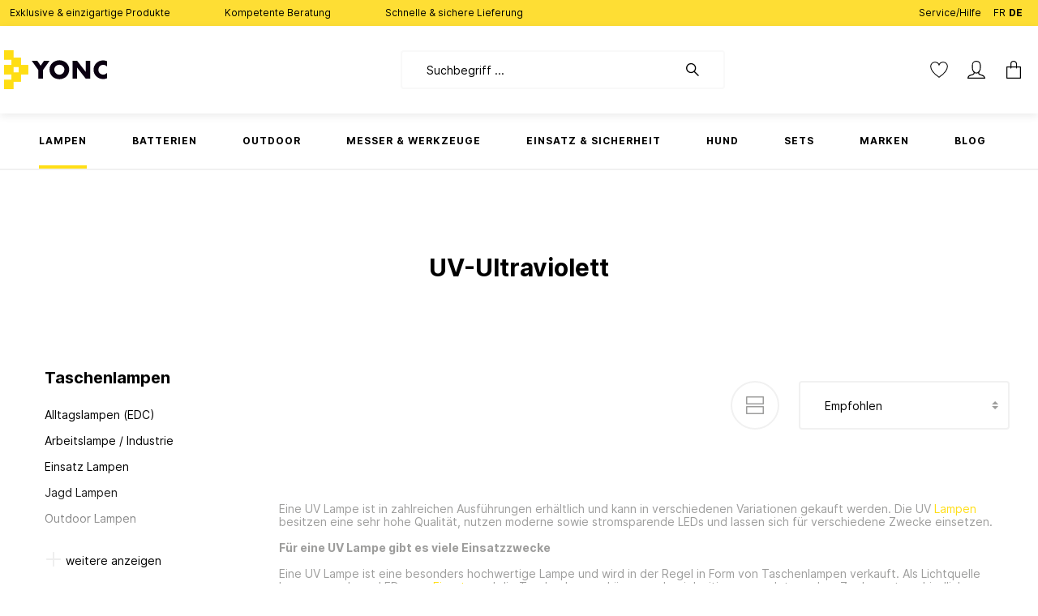

--- FILE ---
content_type: text/html; charset=UTF-8
request_url: https://yonc.ch/lampen/taschenlampen/uv-ultraviolett/
body_size: 67728
content:

<!DOCTYPE html>

<html lang="de-CH"
      itemscope="itemscope"
      itemtype="https://schema.org/WebPage">

                            
    <head>
                
        
        
                                        <meta charset="utf-8"><script type="text/javascript">(window.NREUM||(NREUM={})).init={privacy:{cookies_enabled:true},ajax:{deny_list:["bam.nr-data.net"]},feature_flags:["soft_nav"],distributed_tracing:{enabled:true}};(window.NREUM||(NREUM={})).loader_config={agentID:"1372365772",accountID:"1820615",trustKey:"1820615",xpid:"VQ4FUVBSDRABV1ZQBAcFXlcI",licenseKey:"0aa204d288",applicationID:"1372362839",browserID:"1372365772"};;/*! For license information please see nr-loader-spa-1.308.0.min.js.LICENSE.txt */
(()=>{var e,t,r={384:(e,t,r)=>{"use strict";r.d(t,{NT:()=>a,US:()=>u,Zm:()=>o,bQ:()=>d,dV:()=>c,pV:()=>l});var n=r(6154),i=r(1863),s=r(1910);const a={beacon:"bam.nr-data.net",errorBeacon:"bam.nr-data.net"};function o(){return n.gm.NREUM||(n.gm.NREUM={}),void 0===n.gm.newrelic&&(n.gm.newrelic=n.gm.NREUM),n.gm.NREUM}function c(){let e=o();return e.o||(e.o={ST:n.gm.setTimeout,SI:n.gm.setImmediate||n.gm.setInterval,CT:n.gm.clearTimeout,XHR:n.gm.XMLHttpRequest,REQ:n.gm.Request,EV:n.gm.Event,PR:n.gm.Promise,MO:n.gm.MutationObserver,FETCH:n.gm.fetch,WS:n.gm.WebSocket},(0,s.i)(...Object.values(e.o))),e}function d(e,t){let r=o();r.initializedAgents??={},t.initializedAt={ms:(0,i.t)(),date:new Date},r.initializedAgents[e]=t}function u(e,t){o()[e]=t}function l(){return function(){let e=o();const t=e.info||{};e.info={beacon:a.beacon,errorBeacon:a.errorBeacon,...t}}(),function(){let e=o();const t=e.init||{};e.init={...t}}(),c(),function(){let e=o();const t=e.loader_config||{};e.loader_config={...t}}(),o()}},782:(e,t,r)=>{"use strict";r.d(t,{T:()=>n});const n=r(860).K7.pageViewTiming},860:(e,t,r)=>{"use strict";r.d(t,{$J:()=>u,K7:()=>c,P3:()=>d,XX:()=>i,Yy:()=>o,df:()=>s,qY:()=>n,v4:()=>a});const n="events",i="jserrors",s="browser/blobs",a="rum",o="browser/logs",c={ajax:"ajax",genericEvents:"generic_events",jserrors:i,logging:"logging",metrics:"metrics",pageAction:"page_action",pageViewEvent:"page_view_event",pageViewTiming:"page_view_timing",sessionReplay:"session_replay",sessionTrace:"session_trace",softNav:"soft_navigations",spa:"spa"},d={[c.pageViewEvent]:1,[c.pageViewTiming]:2,[c.metrics]:3,[c.jserrors]:4,[c.spa]:5,[c.ajax]:6,[c.sessionTrace]:7,[c.softNav]:8,[c.sessionReplay]:9,[c.logging]:10,[c.genericEvents]:11},u={[c.pageViewEvent]:a,[c.pageViewTiming]:n,[c.ajax]:n,[c.spa]:n,[c.softNav]:n,[c.metrics]:i,[c.jserrors]:i,[c.sessionTrace]:s,[c.sessionReplay]:s,[c.logging]:o,[c.genericEvents]:"ins"}},944:(e,t,r)=>{"use strict";r.d(t,{R:()=>i});var n=r(3241);function i(e,t){"function"==typeof console.debug&&(console.debug("New Relic Warning: https://github.com/newrelic/newrelic-browser-agent/blob/main/docs/warning-codes.md#".concat(e),t),(0,n.W)({agentIdentifier:null,drained:null,type:"data",name:"warn",feature:"warn",data:{code:e,secondary:t}}))}},993:(e,t,r)=>{"use strict";r.d(t,{A$:()=>s,ET:()=>a,TZ:()=>o,p_:()=>i});var n=r(860);const i={ERROR:"ERROR",WARN:"WARN",INFO:"INFO",DEBUG:"DEBUG",TRACE:"TRACE"},s={OFF:0,ERROR:1,WARN:2,INFO:3,DEBUG:4,TRACE:5},a="log",o=n.K7.logging},1541:(e,t,r)=>{"use strict";r.d(t,{U:()=>i,f:()=>n});const n={MFE:"MFE",BA:"BA"};function i(e,t){if(2!==t?.harvestEndpointVersion)return{};const r=t.agentRef.runtime.appMetadata.agents[0].entityGuid;return e?{"source.id":e.id,"source.name":e.name,"source.type":e.type,"parent.id":e.parent?.id||r,"parent.type":e.parent?.type||n.BA}:{"entity.guid":r,appId:t.agentRef.info.applicationID}}},1687:(e,t,r)=>{"use strict";r.d(t,{Ak:()=>d,Ze:()=>h,x3:()=>u});var n=r(3241),i=r(7836),s=r(3606),a=r(860),o=r(2646);const c={};function d(e,t){const r={staged:!1,priority:a.P3[t]||0};l(e),c[e].get(t)||c[e].set(t,r)}function u(e,t){e&&c[e]&&(c[e].get(t)&&c[e].delete(t),p(e,t,!1),c[e].size&&f(e))}function l(e){if(!e)throw new Error("agentIdentifier required");c[e]||(c[e]=new Map)}function h(e="",t="feature",r=!1){if(l(e),!e||!c[e].get(t)||r)return p(e,t);c[e].get(t).staged=!0,f(e)}function f(e){const t=Array.from(c[e]);t.every(([e,t])=>t.staged)&&(t.sort((e,t)=>e[1].priority-t[1].priority),t.forEach(([t])=>{c[e].delete(t),p(e,t)}))}function p(e,t,r=!0){const a=e?i.ee.get(e):i.ee,c=s.i.handlers;if(!a.aborted&&a.backlog&&c){if((0,n.W)({agentIdentifier:e,type:"lifecycle",name:"drain",feature:t}),r){const e=a.backlog[t],r=c[t];if(r){for(let t=0;e&&t<e.length;++t)g(e[t],r);Object.entries(r).forEach(([e,t])=>{Object.values(t||{}).forEach(t=>{t[0]?.on&&t[0]?.context()instanceof o.y&&t[0].on(e,t[1])})})}}a.isolatedBacklog||delete c[t],a.backlog[t]=null,a.emit("drain-"+t,[])}}function g(e,t){var r=e[1];Object.values(t[r]||{}).forEach(t=>{var r=e[0];if(t[0]===r){var n=t[1],i=e[3],s=e[2];n.apply(i,s)}})}},1738:(e,t,r)=>{"use strict";r.d(t,{U:()=>f,Y:()=>h});var n=r(3241),i=r(9908),s=r(1863),a=r(944),o=r(5701),c=r(3969),d=r(8362),u=r(860),l=r(4261);function h(e,t,r,s){const h=s||r;!h||h[e]&&h[e]!==d.d.prototype[e]||(h[e]=function(){(0,i.p)(c.xV,["API/"+e+"/called"],void 0,u.K7.metrics,r.ee),(0,n.W)({agentIdentifier:r.agentIdentifier,drained:!!o.B?.[r.agentIdentifier],type:"data",name:"api",feature:l.Pl+e,data:{}});try{return t.apply(this,arguments)}catch(e){(0,a.R)(23,e)}})}function f(e,t,r,n,a){const o=e.info;null===r?delete o.jsAttributes[t]:o.jsAttributes[t]=r,(a||null===r)&&(0,i.p)(l.Pl+n,[(0,s.t)(),t,r],void 0,"session",e.ee)}},1741:(e,t,r)=>{"use strict";r.d(t,{W:()=>s});var n=r(944),i=r(4261);class s{#e(e,...t){if(this[e]!==s.prototype[e])return this[e](...t);(0,n.R)(35,e)}addPageAction(e,t){return this.#e(i.hG,e,t)}register(e){return this.#e(i.eY,e)}recordCustomEvent(e,t){return this.#e(i.fF,e,t)}setPageViewName(e,t){return this.#e(i.Fw,e,t)}setCustomAttribute(e,t,r){return this.#e(i.cD,e,t,r)}noticeError(e,t){return this.#e(i.o5,e,t)}setUserId(e,t=!1){return this.#e(i.Dl,e,t)}setApplicationVersion(e){return this.#e(i.nb,e)}setErrorHandler(e){return this.#e(i.bt,e)}addRelease(e,t){return this.#e(i.k6,e,t)}log(e,t){return this.#e(i.$9,e,t)}start(){return this.#e(i.d3)}finished(e){return this.#e(i.BL,e)}recordReplay(){return this.#e(i.CH)}pauseReplay(){return this.#e(i.Tb)}addToTrace(e){return this.#e(i.U2,e)}setCurrentRouteName(e){return this.#e(i.PA,e)}interaction(e){return this.#e(i.dT,e)}wrapLogger(e,t,r){return this.#e(i.Wb,e,t,r)}measure(e,t){return this.#e(i.V1,e,t)}consent(e){return this.#e(i.Pv,e)}}},1863:(e,t,r)=>{"use strict";function n(){return Math.floor(performance.now())}r.d(t,{t:()=>n})},1910:(e,t,r)=>{"use strict";r.d(t,{i:()=>s});var n=r(944);const i=new Map;function s(...e){return e.every(e=>{if(i.has(e))return i.get(e);const t="function"==typeof e?e.toString():"",r=t.includes("[native code]"),s=t.includes("nrWrapper");return r||s||(0,n.R)(64,e?.name||t),i.set(e,r),r})}},2555:(e,t,r)=>{"use strict";r.d(t,{D:()=>o,f:()=>a});var n=r(384),i=r(8122);const s={beacon:n.NT.beacon,errorBeacon:n.NT.errorBeacon,licenseKey:void 0,applicationID:void 0,sa:void 0,queueTime:void 0,applicationTime:void 0,ttGuid:void 0,user:void 0,account:void 0,product:void 0,extra:void 0,jsAttributes:{},userAttributes:void 0,atts:void 0,transactionName:void 0,tNamePlain:void 0};function a(e){try{return!!e.licenseKey&&!!e.errorBeacon&&!!e.applicationID}catch(e){return!1}}const o=e=>(0,i.a)(e,s)},2614:(e,t,r)=>{"use strict";r.d(t,{BB:()=>a,H3:()=>n,g:()=>d,iL:()=>c,tS:()=>o,uh:()=>i,wk:()=>s});const n="NRBA",i="SESSION",s=144e5,a=18e5,o={STARTED:"session-started",PAUSE:"session-pause",RESET:"session-reset",RESUME:"session-resume",UPDATE:"session-update"},c={SAME_TAB:"same-tab",CROSS_TAB:"cross-tab"},d={OFF:0,FULL:1,ERROR:2}},2646:(e,t,r)=>{"use strict";r.d(t,{y:()=>n});class n{constructor(e){this.contextId=e}}},2843:(e,t,r)=>{"use strict";r.d(t,{G:()=>s,u:()=>i});var n=r(3878);function i(e,t=!1,r,i){(0,n.DD)("visibilitychange",function(){if(t)return void("hidden"===document.visibilityState&&e());e(document.visibilityState)},r,i)}function s(e,t,r){(0,n.sp)("pagehide",e,t,r)}},3241:(e,t,r)=>{"use strict";r.d(t,{W:()=>s});var n=r(6154);const i="newrelic";function s(e={}){try{n.gm.dispatchEvent(new CustomEvent(i,{detail:e}))}catch(e){}}},3304:(e,t,r)=>{"use strict";r.d(t,{A:()=>s});var n=r(7836);const i=()=>{const e=new WeakSet;return(t,r)=>{if("object"==typeof r&&null!==r){if(e.has(r))return;e.add(r)}return r}};function s(e){try{return JSON.stringify(e,i())??""}catch(e){try{n.ee.emit("internal-error",[e])}catch(e){}return""}}},3333:(e,t,r)=>{"use strict";r.d(t,{$v:()=>u,TZ:()=>n,Xh:()=>c,Zp:()=>i,kd:()=>d,mq:()=>o,nf:()=>a,qN:()=>s});const n=r(860).K7.genericEvents,i=["auxclick","click","copy","keydown","paste","scrollend"],s=["focus","blur"],a=4,o=1e3,c=2e3,d=["PageAction","UserAction","BrowserPerformance"],u={RESOURCES:"experimental.resources",REGISTER:"register"}},3434:(e,t,r)=>{"use strict";r.d(t,{Jt:()=>s,YM:()=>d});var n=r(7836),i=r(5607);const s="nr@original:".concat(i.W),a=50;var o=Object.prototype.hasOwnProperty,c=!1;function d(e,t){return e||(e=n.ee),r.inPlace=function(e,t,n,i,s){n||(n="");const a="-"===n.charAt(0);for(let o=0;o<t.length;o++){const c=t[o],d=e[c];l(d)||(e[c]=r(d,a?c+n:n,i,c,s))}},r.flag=s,r;function r(t,r,n,c,d){return l(t)?t:(r||(r=""),nrWrapper[s]=t,function(e,t,r){if(Object.defineProperty&&Object.keys)try{return Object.keys(e).forEach(function(r){Object.defineProperty(t,r,{get:function(){return e[r]},set:function(t){return e[r]=t,t}})}),t}catch(e){u([e],r)}for(var n in e)o.call(e,n)&&(t[n]=e[n])}(t,nrWrapper,e),nrWrapper);function nrWrapper(){var s,o,l,h;let f;try{o=this,s=[...arguments],l="function"==typeof n?n(s,o):n||{}}catch(t){u([t,"",[s,o,c],l],e)}i(r+"start",[s,o,c],l,d);const p=performance.now();let g;try{return h=t.apply(o,s),g=performance.now(),h}catch(e){throw g=performance.now(),i(r+"err",[s,o,e],l,d),f=e,f}finally{const e=g-p,t={start:p,end:g,duration:e,isLongTask:e>=a,methodName:c,thrownError:f};t.isLongTask&&i("long-task",[t,o],l,d),i(r+"end",[s,o,h],l,d)}}}function i(r,n,i,s){if(!c||t){var a=c;c=!0;try{e.emit(r,n,i,t,s)}catch(t){u([t,r,n,i],e)}c=a}}}function u(e,t){t||(t=n.ee);try{t.emit("internal-error",e)}catch(e){}}function l(e){return!(e&&"function"==typeof e&&e.apply&&!e[s])}},3606:(e,t,r)=>{"use strict";r.d(t,{i:()=>s});var n=r(9908);s.on=a;var i=s.handlers={};function s(e,t,r,s){a(s||n.d,i,e,t,r)}function a(e,t,r,i,s){s||(s="feature"),e||(e=n.d);var a=t[s]=t[s]||{};(a[r]=a[r]||[]).push([e,i])}},3738:(e,t,r)=>{"use strict";r.d(t,{He:()=>i,Kp:()=>o,Lc:()=>d,Rz:()=>u,TZ:()=>n,bD:()=>s,d3:()=>a,jx:()=>l,sl:()=>h,uP:()=>c});const n=r(860).K7.sessionTrace,i="bstResource",s="resource",a="-start",o="-end",c="fn"+a,d="fn"+o,u="pushState",l=1e3,h=3e4},3785:(e,t,r)=>{"use strict";r.d(t,{R:()=>c,b:()=>d});var n=r(9908),i=r(1863),s=r(860),a=r(3969),o=r(993);function c(e,t,r={},c=o.p_.INFO,d=!0,u,l=(0,i.t)()){(0,n.p)(a.xV,["API/logging/".concat(c.toLowerCase(),"/called")],void 0,s.K7.metrics,e),(0,n.p)(o.ET,[l,t,r,c,d,u],void 0,s.K7.logging,e)}function d(e){return"string"==typeof e&&Object.values(o.p_).some(t=>t===e.toUpperCase().trim())}},3878:(e,t,r)=>{"use strict";function n(e,t){return{capture:e,passive:!1,signal:t}}function i(e,t,r=!1,i){window.addEventListener(e,t,n(r,i))}function s(e,t,r=!1,i){document.addEventListener(e,t,n(r,i))}r.d(t,{DD:()=>s,jT:()=>n,sp:()=>i})},3962:(e,t,r)=>{"use strict";r.d(t,{AM:()=>a,O2:()=>l,OV:()=>s,Qu:()=>h,TZ:()=>c,ih:()=>f,pP:()=>o,t1:()=>u,tC:()=>i,wD:()=>d});var n=r(860);const i=["click","keydown","submit"],s="popstate",a="api",o="initialPageLoad",c=n.K7.softNav,d=5e3,u=500,l={INITIAL_PAGE_LOAD:"",ROUTE_CHANGE:1,UNSPECIFIED:2},h={INTERACTION:1,AJAX:2,CUSTOM_END:3,CUSTOM_TRACER:4},f={IP:"in progress",PF:"pending finish",FIN:"finished",CAN:"cancelled"}},3969:(e,t,r)=>{"use strict";r.d(t,{TZ:()=>n,XG:()=>o,rs:()=>i,xV:()=>a,z_:()=>s});const n=r(860).K7.metrics,i="sm",s="cm",a="storeSupportabilityMetrics",o="storeEventMetrics"},4234:(e,t,r)=>{"use strict";r.d(t,{W:()=>s});var n=r(7836),i=r(1687);class s{constructor(e,t){this.agentIdentifier=e,this.ee=n.ee.get(e),this.featureName=t,this.blocked=!1}deregisterDrain(){(0,i.x3)(this.agentIdentifier,this.featureName)}}},4261:(e,t,r)=>{"use strict";r.d(t,{$9:()=>u,BL:()=>c,CH:()=>p,Dl:()=>R,Fw:()=>w,PA:()=>v,Pl:()=>n,Pv:()=>A,Tb:()=>h,U2:()=>a,V1:()=>E,Wb:()=>T,bt:()=>y,cD:()=>b,d3:()=>x,dT:()=>d,eY:()=>g,fF:()=>f,hG:()=>s,hw:()=>i,k6:()=>o,nb:()=>m,o5:()=>l});const n="api-",i=n+"ixn-",s="addPageAction",a="addToTrace",o="addRelease",c="finished",d="interaction",u="log",l="noticeError",h="pauseReplay",f="recordCustomEvent",p="recordReplay",g="register",m="setApplicationVersion",v="setCurrentRouteName",b="setCustomAttribute",y="setErrorHandler",w="setPageViewName",R="setUserId",x="start",T="wrapLogger",E="measure",A="consent"},5205:(e,t,r)=>{"use strict";r.d(t,{j:()=>S});var n=r(384),i=r(1741);var s=r(2555),a=r(3333);const o=e=>{if(!e||"string"!=typeof e)return!1;try{document.createDocumentFragment().querySelector(e)}catch{return!1}return!0};var c=r(2614),d=r(944),u=r(8122);const l="[data-nr-mask]",h=e=>(0,u.a)(e,(()=>{const e={feature_flags:[],experimental:{allow_registered_children:!1,resources:!1},mask_selector:"*",block_selector:"[data-nr-block]",mask_input_options:{color:!1,date:!1,"datetime-local":!1,email:!1,month:!1,number:!1,range:!1,search:!1,tel:!1,text:!1,time:!1,url:!1,week:!1,textarea:!1,select:!1,password:!0}};return{ajax:{deny_list:void 0,block_internal:!0,enabled:!0,autoStart:!0},api:{get allow_registered_children(){return e.feature_flags.includes(a.$v.REGISTER)||e.experimental.allow_registered_children},set allow_registered_children(t){e.experimental.allow_registered_children=t},duplicate_registered_data:!1},browser_consent_mode:{enabled:!1},distributed_tracing:{enabled:void 0,exclude_newrelic_header:void 0,cors_use_newrelic_header:void 0,cors_use_tracecontext_headers:void 0,allowed_origins:void 0},get feature_flags(){return e.feature_flags},set feature_flags(t){e.feature_flags=t},generic_events:{enabled:!0,autoStart:!0},harvest:{interval:30},jserrors:{enabled:!0,autoStart:!0},logging:{enabled:!0,autoStart:!0},metrics:{enabled:!0,autoStart:!0},obfuscate:void 0,page_action:{enabled:!0},page_view_event:{enabled:!0,autoStart:!0},page_view_timing:{enabled:!0,autoStart:!0},performance:{capture_marks:!1,capture_measures:!1,capture_detail:!0,resources:{get enabled(){return e.feature_flags.includes(a.$v.RESOURCES)||e.experimental.resources},set enabled(t){e.experimental.resources=t},asset_types:[],first_party_domains:[],ignore_newrelic:!0}},privacy:{cookies_enabled:!0},proxy:{assets:void 0,beacon:void 0},session:{expiresMs:c.wk,inactiveMs:c.BB},session_replay:{autoStart:!0,enabled:!1,preload:!1,sampling_rate:10,error_sampling_rate:100,collect_fonts:!1,inline_images:!1,fix_stylesheets:!0,mask_all_inputs:!0,get mask_text_selector(){return e.mask_selector},set mask_text_selector(t){o(t)?e.mask_selector="".concat(t,",").concat(l):""===t||null===t?e.mask_selector=l:(0,d.R)(5,t)},get block_class(){return"nr-block"},get ignore_class(){return"nr-ignore"},get mask_text_class(){return"nr-mask"},get block_selector(){return e.block_selector},set block_selector(t){o(t)?e.block_selector+=",".concat(t):""!==t&&(0,d.R)(6,t)},get mask_input_options(){return e.mask_input_options},set mask_input_options(t){t&&"object"==typeof t?e.mask_input_options={...t,password:!0}:(0,d.R)(7,t)}},session_trace:{enabled:!0,autoStart:!0},soft_navigations:{enabled:!0,autoStart:!0},spa:{enabled:!0,autoStart:!0},ssl:void 0,user_actions:{enabled:!0,elementAttributes:["id","className","tagName","type"]}}})());var f=r(6154),p=r(9324);let g=0;const m={buildEnv:p.F3,distMethod:p.Xs,version:p.xv,originTime:f.WN},v={consented:!1},b={appMetadata:{},get consented(){return this.session?.state?.consent||v.consented},set consented(e){v.consented=e},customTransaction:void 0,denyList:void 0,disabled:!1,harvester:void 0,isolatedBacklog:!1,isRecording:!1,loaderType:void 0,maxBytes:3e4,obfuscator:void 0,onerror:void 0,ptid:void 0,releaseIds:{},session:void 0,timeKeeper:void 0,registeredEntities:[],jsAttributesMetadata:{bytes:0},get harvestCount(){return++g}},y=e=>{const t=(0,u.a)(e,b),r=Object.keys(m).reduce((e,t)=>(e[t]={value:m[t],writable:!1,configurable:!0,enumerable:!0},e),{});return Object.defineProperties(t,r)};var w=r(5701);const R=e=>{const t=e.startsWith("http");e+="/",r.p=t?e:"https://"+e};var x=r(7836),T=r(3241);const E={accountID:void 0,trustKey:void 0,agentID:void 0,licenseKey:void 0,applicationID:void 0,xpid:void 0},A=e=>(0,u.a)(e,E),_=new Set;function S(e,t={},r,a){let{init:o,info:c,loader_config:d,runtime:u={},exposed:l=!0}=t;if(!c){const e=(0,n.pV)();o=e.init,c=e.info,d=e.loader_config}e.init=h(o||{}),e.loader_config=A(d||{}),c.jsAttributes??={},f.bv&&(c.jsAttributes.isWorker=!0),e.info=(0,s.D)(c);const p=e.init,g=[c.beacon,c.errorBeacon];_.has(e.agentIdentifier)||(p.proxy.assets&&(R(p.proxy.assets),g.push(p.proxy.assets)),p.proxy.beacon&&g.push(p.proxy.beacon),e.beacons=[...g],function(e){const t=(0,n.pV)();Object.getOwnPropertyNames(i.W.prototype).forEach(r=>{const n=i.W.prototype[r];if("function"!=typeof n||"constructor"===n)return;let s=t[r];e[r]&&!1!==e.exposed&&"micro-agent"!==e.runtime?.loaderType&&(t[r]=(...t)=>{const n=e[r](...t);return s?s(...t):n})})}(e),(0,n.US)("activatedFeatures",w.B)),u.denyList=[...p.ajax.deny_list||[],...p.ajax.block_internal?g:[]],u.ptid=e.agentIdentifier,u.loaderType=r,e.runtime=y(u),_.has(e.agentIdentifier)||(e.ee=x.ee.get(e.agentIdentifier),e.exposed=l,(0,T.W)({agentIdentifier:e.agentIdentifier,drained:!!w.B?.[e.agentIdentifier],type:"lifecycle",name:"initialize",feature:void 0,data:e.config})),_.add(e.agentIdentifier)}},5270:(e,t,r)=>{"use strict";r.d(t,{Aw:()=>a,SR:()=>s,rF:()=>o});var n=r(384),i=r(7767);function s(e){return!!(0,n.dV)().o.MO&&(0,i.V)(e)&&!0===e?.session_trace.enabled}function a(e){return!0===e?.session_replay.preload&&s(e)}function o(e,t){try{if("string"==typeof t?.type){if("password"===t.type.toLowerCase())return"*".repeat(e?.length||0);if(void 0!==t?.dataset?.nrUnmask||t?.classList?.contains("nr-unmask"))return e}}catch(e){}return"string"==typeof e?e.replace(/[\S]/g,"*"):"*".repeat(e?.length||0)}},5289:(e,t,r)=>{"use strict";r.d(t,{GG:()=>a,Qr:()=>c,sB:()=>o});var n=r(3878),i=r(6389);function s(){return"undefined"==typeof document||"complete"===document.readyState}function a(e,t){if(s())return e();const r=(0,i.J)(e),a=setInterval(()=>{s()&&(clearInterval(a),r())},500);(0,n.sp)("load",r,t)}function o(e){if(s())return e();(0,n.DD)("DOMContentLoaded",e)}function c(e){if(s())return e();(0,n.sp)("popstate",e)}},5607:(e,t,r)=>{"use strict";r.d(t,{W:()=>n});const n=(0,r(9566).bz)()},5701:(e,t,r)=>{"use strict";r.d(t,{B:()=>s,t:()=>a});var n=r(3241);const i=new Set,s={};function a(e,t){const r=t.agentIdentifier;s[r]??={},e&&"object"==typeof e&&(i.has(r)||(t.ee.emit("rumresp",[e]),s[r]=e,i.add(r),(0,n.W)({agentIdentifier:r,loaded:!0,drained:!0,type:"lifecycle",name:"load",feature:void 0,data:e})))}},6154:(e,t,r)=>{"use strict";r.d(t,{OF:()=>d,RI:()=>i,WN:()=>h,bv:()=>s,eN:()=>f,gm:()=>a,lR:()=>l,m:()=>c,mw:()=>o,sb:()=>u});var n=r(1863);const i="undefined"!=typeof window&&!!window.document,s="undefined"!=typeof WorkerGlobalScope&&("undefined"!=typeof self&&self instanceof WorkerGlobalScope&&self.navigator instanceof WorkerNavigator||"undefined"!=typeof globalThis&&globalThis instanceof WorkerGlobalScope&&globalThis.navigator instanceof WorkerNavigator),a=i?window:"undefined"!=typeof WorkerGlobalScope&&("undefined"!=typeof self&&self instanceof WorkerGlobalScope&&self||"undefined"!=typeof globalThis&&globalThis instanceof WorkerGlobalScope&&globalThis),o=Boolean("hidden"===a?.document?.visibilityState),c=""+a?.location,d=/iPad|iPhone|iPod/.test(a.navigator?.userAgent),u=d&&"undefined"==typeof SharedWorker,l=(()=>{const e=a.navigator?.userAgent?.match(/Firefox[/\s](\d+\.\d+)/);return Array.isArray(e)&&e.length>=2?+e[1]:0})(),h=Date.now()-(0,n.t)(),f=()=>"undefined"!=typeof PerformanceNavigationTiming&&a?.performance?.getEntriesByType("navigation")?.[0]?.responseStart},6344:(e,t,r)=>{"use strict";r.d(t,{BB:()=>u,Qb:()=>l,TZ:()=>i,Ug:()=>a,Vh:()=>s,_s:()=>o,bc:()=>d,yP:()=>c});var n=r(2614);const i=r(860).K7.sessionReplay,s="errorDuringReplay",a=.12,o={DomContentLoaded:0,Load:1,FullSnapshot:2,IncrementalSnapshot:3,Meta:4,Custom:5},c={[n.g.ERROR]:15e3,[n.g.FULL]:3e5,[n.g.OFF]:0},d={RESET:{message:"Session was reset",sm:"Reset"},IMPORT:{message:"Recorder failed to import",sm:"Import"},TOO_MANY:{message:"429: Too Many Requests",sm:"Too-Many"},TOO_BIG:{message:"Payload was too large",sm:"Too-Big"},CROSS_TAB:{message:"Session Entity was set to OFF on another tab",sm:"Cross-Tab"},ENTITLEMENTS:{message:"Session Replay is not allowed and will not be started",sm:"Entitlement"}},u=5e3,l={API:"api",RESUME:"resume",SWITCH_TO_FULL:"switchToFull",INITIALIZE:"initialize",PRELOAD:"preload"}},6389:(e,t,r)=>{"use strict";function n(e,t=500,r={}){const n=r?.leading||!1;let i;return(...r)=>{n&&void 0===i&&(e.apply(this,r),i=setTimeout(()=>{i=clearTimeout(i)},t)),n||(clearTimeout(i),i=setTimeout(()=>{e.apply(this,r)},t))}}function i(e){let t=!1;return(...r)=>{t||(t=!0,e.apply(this,r))}}r.d(t,{J:()=>i,s:()=>n})},6630:(e,t,r)=>{"use strict";r.d(t,{T:()=>n});const n=r(860).K7.pageViewEvent},6774:(e,t,r)=>{"use strict";r.d(t,{T:()=>n});const n=r(860).K7.jserrors},7295:(e,t,r)=>{"use strict";r.d(t,{Xv:()=>a,gX:()=>i,iW:()=>s});var n=[];function i(e){if(!e||s(e))return!1;if(0===n.length)return!0;if("*"===n[0].hostname)return!1;for(var t=0;t<n.length;t++){var r=n[t];if(r.hostname.test(e.hostname)&&r.pathname.test(e.pathname))return!1}return!0}function s(e){return void 0===e.hostname}function a(e){if(n=[],e&&e.length)for(var t=0;t<e.length;t++){let r=e[t];if(!r)continue;if("*"===r)return void(n=[{hostname:"*"}]);0===r.indexOf("http://")?r=r.substring(7):0===r.indexOf("https://")&&(r=r.substring(8));const i=r.indexOf("/");let s,a;i>0?(s=r.substring(0,i),a=r.substring(i)):(s=r,a="*");let[c]=s.split(":");n.push({hostname:o(c),pathname:o(a,!0)})}}function o(e,t=!1){const r=e.replace(/[.+?^${}()|[\]\\]/g,e=>"\\"+e).replace(/\*/g,".*?");return new RegExp((t?"^":"")+r+"$")}},7485:(e,t,r)=>{"use strict";r.d(t,{D:()=>i});var n=r(6154);function i(e){if(0===(e||"").indexOf("data:"))return{protocol:"data"};try{const t=new URL(e,location.href),r={port:t.port,hostname:t.hostname,pathname:t.pathname,search:t.search,protocol:t.protocol.slice(0,t.protocol.indexOf(":")),sameOrigin:t.protocol===n.gm?.location?.protocol&&t.host===n.gm?.location?.host};return r.port&&""!==r.port||("http:"===t.protocol&&(r.port="80"),"https:"===t.protocol&&(r.port="443")),r.pathname&&""!==r.pathname?r.pathname.startsWith("/")||(r.pathname="/".concat(r.pathname)):r.pathname="/",r}catch(e){return{}}}},7699:(e,t,r)=>{"use strict";r.d(t,{It:()=>s,KC:()=>o,No:()=>i,qh:()=>a});var n=r(860);const i=16e3,s=1e6,a="SESSION_ERROR",o={[n.K7.logging]:!0,[n.K7.genericEvents]:!1,[n.K7.jserrors]:!1,[n.K7.ajax]:!1}},7767:(e,t,r)=>{"use strict";r.d(t,{V:()=>i});var n=r(6154);const i=e=>n.RI&&!0===e?.privacy.cookies_enabled},7836:(e,t,r)=>{"use strict";r.d(t,{P:()=>o,ee:()=>c});var n=r(384),i=r(8990),s=r(2646),a=r(5607);const o="nr@context:".concat(a.W),c=function e(t,r){var n={},a={},u={},l=!1;try{l=16===r.length&&d.initializedAgents?.[r]?.runtime.isolatedBacklog}catch(e){}var h={on:p,addEventListener:p,removeEventListener:function(e,t){var r=n[e];if(!r)return;for(var i=0;i<r.length;i++)r[i]===t&&r.splice(i,1)},emit:function(e,r,n,i,s){!1!==s&&(s=!0);if(c.aborted&&!i)return;t&&s&&t.emit(e,r,n);var o=f(n);g(e).forEach(e=>{e.apply(o,r)});var d=v()[a[e]];d&&d.push([h,e,r,o]);return o},get:m,listeners:g,context:f,buffer:function(e,t){const r=v();if(t=t||"feature",h.aborted)return;Object.entries(e||{}).forEach(([e,n])=>{a[n]=t,t in r||(r[t]=[])})},abort:function(){h._aborted=!0,Object.keys(h.backlog).forEach(e=>{delete h.backlog[e]})},isBuffering:function(e){return!!v()[a[e]]},debugId:r,backlog:l?{}:t&&"object"==typeof t.backlog?t.backlog:{},isolatedBacklog:l};return Object.defineProperty(h,"aborted",{get:()=>{let e=h._aborted||!1;return e||(t&&(e=t.aborted),e)}}),h;function f(e){return e&&e instanceof s.y?e:e?(0,i.I)(e,o,()=>new s.y(o)):new s.y(o)}function p(e,t){n[e]=g(e).concat(t)}function g(e){return n[e]||[]}function m(t){return u[t]=u[t]||e(h,t)}function v(){return h.backlog}}(void 0,"globalEE"),d=(0,n.Zm)();d.ee||(d.ee=c)},8122:(e,t,r)=>{"use strict";r.d(t,{a:()=>i});var n=r(944);function i(e,t){try{if(!e||"object"!=typeof e)return(0,n.R)(3);if(!t||"object"!=typeof t)return(0,n.R)(4);const r=Object.create(Object.getPrototypeOf(t),Object.getOwnPropertyDescriptors(t)),s=0===Object.keys(r).length?e:r;for(let a in s)if(void 0!==e[a])try{if(null===e[a]){r[a]=null;continue}Array.isArray(e[a])&&Array.isArray(t[a])?r[a]=Array.from(new Set([...e[a],...t[a]])):"object"==typeof e[a]&&"object"==typeof t[a]?r[a]=i(e[a],t[a]):r[a]=e[a]}catch(e){r[a]||(0,n.R)(1,e)}return r}catch(e){(0,n.R)(2,e)}}},8139:(e,t,r)=>{"use strict";r.d(t,{u:()=>h});var n=r(7836),i=r(3434),s=r(8990),a=r(6154);const o={},c=a.gm.XMLHttpRequest,d="addEventListener",u="removeEventListener",l="nr@wrapped:".concat(n.P);function h(e){var t=function(e){return(e||n.ee).get("events")}(e);if(o[t.debugId]++)return t;o[t.debugId]=1;var r=(0,i.YM)(t,!0);function h(e){r.inPlace(e,[d,u],"-",p)}function p(e,t){return e[1]}return"getPrototypeOf"in Object&&(a.RI&&f(document,h),c&&f(c.prototype,h),f(a.gm,h)),t.on(d+"-start",function(e,t){var n=e[1];if(null!==n&&("function"==typeof n||"object"==typeof n)&&"newrelic"!==e[0]){var i=(0,s.I)(n,l,function(){var e={object:function(){if("function"!=typeof n.handleEvent)return;return n.handleEvent.apply(n,arguments)},function:n}[typeof n];return e?r(e,"fn-",null,e.name||"anonymous"):n});this.wrapped=e[1]=i}}),t.on(u+"-start",function(e){e[1]=this.wrapped||e[1]}),t}function f(e,t,...r){let n=e;for(;"object"==typeof n&&!Object.prototype.hasOwnProperty.call(n,d);)n=Object.getPrototypeOf(n);n&&t(n,...r)}},8362:(e,t,r)=>{"use strict";r.d(t,{d:()=>s});var n=r(9566),i=r(1741);class s extends i.W{agentIdentifier=(0,n.LA)(16)}},8374:(e,t,r)=>{r.nc=(()=>{try{return document?.currentScript?.nonce}catch(e){}return""})()},8990:(e,t,r)=>{"use strict";r.d(t,{I:()=>i});var n=Object.prototype.hasOwnProperty;function i(e,t,r){if(n.call(e,t))return e[t];var i=r();if(Object.defineProperty&&Object.keys)try{return Object.defineProperty(e,t,{value:i,writable:!0,enumerable:!1}),i}catch(e){}return e[t]=i,i}},9119:(e,t,r)=>{"use strict";r.d(t,{L:()=>s});var n=/([^?#]*)[^#]*(#[^?]*|$).*/,i=/([^?#]*)().*/;function s(e,t){return e?e.replace(t?n:i,"$1$2"):e}},9300:(e,t,r)=>{"use strict";r.d(t,{T:()=>n});const n=r(860).K7.ajax},9324:(e,t,r)=>{"use strict";r.d(t,{AJ:()=>a,F3:()=>i,Xs:()=>s,Yq:()=>o,xv:()=>n});const n="1.308.0",i="PROD",s="CDN",a="@newrelic/rrweb",o="1.0.1"},9566:(e,t,r)=>{"use strict";r.d(t,{LA:()=>o,ZF:()=>c,bz:()=>a,el:()=>d});var n=r(6154);const i="xxxxxxxx-xxxx-4xxx-yxxx-xxxxxxxxxxxx";function s(e,t){return e?15&e[t]:16*Math.random()|0}function a(){const e=n.gm?.crypto||n.gm?.msCrypto;let t,r=0;return e&&e.getRandomValues&&(t=e.getRandomValues(new Uint8Array(30))),i.split("").map(e=>"x"===e?s(t,r++).toString(16):"y"===e?(3&s()|8).toString(16):e).join("")}function o(e){const t=n.gm?.crypto||n.gm?.msCrypto;let r,i=0;t&&t.getRandomValues&&(r=t.getRandomValues(new Uint8Array(e)));const a=[];for(var o=0;o<e;o++)a.push(s(r,i++).toString(16));return a.join("")}function c(){return o(16)}function d(){return o(32)}},9908:(e,t,r)=>{"use strict";r.d(t,{d:()=>n,p:()=>i});var n=r(7836).ee.get("handle");function i(e,t,r,i,s){s?(s.buffer([e],i),s.emit(e,t,r)):(n.buffer([e],i),n.emit(e,t,r))}}},n={};function i(e){var t=n[e];if(void 0!==t)return t.exports;var s=n[e]={exports:{}};return r[e](s,s.exports,i),s.exports}i.m=r,i.d=(e,t)=>{for(var r in t)i.o(t,r)&&!i.o(e,r)&&Object.defineProperty(e,r,{enumerable:!0,get:t[r]})},i.f={},i.e=e=>Promise.all(Object.keys(i.f).reduce((t,r)=>(i.f[r](e,t),t),[])),i.u=e=>({212:"nr-spa-compressor",249:"nr-spa-recorder",478:"nr-spa"}[e]+"-1.308.0.min.js"),i.o=(e,t)=>Object.prototype.hasOwnProperty.call(e,t),e={},t="NRBA-1.308.0.PROD:",i.l=(r,n,s,a)=>{if(e[r])e[r].push(n);else{var o,c;if(void 0!==s)for(var d=document.getElementsByTagName("script"),u=0;u<d.length;u++){var l=d[u];if(l.getAttribute("src")==r||l.getAttribute("data-webpack")==t+s){o=l;break}}if(!o){c=!0;var h={478:"sha512-RSfSVnmHk59T/uIPbdSE0LPeqcEdF4/+XhfJdBuccH5rYMOEZDhFdtnh6X6nJk7hGpzHd9Ujhsy7lZEz/ORYCQ==",249:"sha512-ehJXhmntm85NSqW4MkhfQqmeKFulra3klDyY0OPDUE+sQ3GokHlPh1pmAzuNy//3j4ac6lzIbmXLvGQBMYmrkg==",212:"sha512-B9h4CR46ndKRgMBcK+j67uSR2RCnJfGefU+A7FrgR/k42ovXy5x/MAVFiSvFxuVeEk/pNLgvYGMp1cBSK/G6Fg=="};(o=document.createElement("script")).charset="utf-8",i.nc&&o.setAttribute("nonce",i.nc),o.setAttribute("data-webpack",t+s),o.src=r,0!==o.src.indexOf(window.location.origin+"/")&&(o.crossOrigin="anonymous"),h[a]&&(o.integrity=h[a])}e[r]=[n];var f=(t,n)=>{o.onerror=o.onload=null,clearTimeout(p);var i=e[r];if(delete e[r],o.parentNode&&o.parentNode.removeChild(o),i&&i.forEach(e=>e(n)),t)return t(n)},p=setTimeout(f.bind(null,void 0,{type:"timeout",target:o}),12e4);o.onerror=f.bind(null,o.onerror),o.onload=f.bind(null,o.onload),c&&document.head.appendChild(o)}},i.r=e=>{"undefined"!=typeof Symbol&&Symbol.toStringTag&&Object.defineProperty(e,Symbol.toStringTag,{value:"Module"}),Object.defineProperty(e,"__esModule",{value:!0})},i.p="https://js-agent.newrelic.com/",(()=>{var e={38:0,788:0};i.f.j=(t,r)=>{var n=i.o(e,t)?e[t]:void 0;if(0!==n)if(n)r.push(n[2]);else{var s=new Promise((r,i)=>n=e[t]=[r,i]);r.push(n[2]=s);var a=i.p+i.u(t),o=new Error;i.l(a,r=>{if(i.o(e,t)&&(0!==(n=e[t])&&(e[t]=void 0),n)){var s=r&&("load"===r.type?"missing":r.type),a=r&&r.target&&r.target.src;o.message="Loading chunk "+t+" failed: ("+s+": "+a+")",o.name="ChunkLoadError",o.type=s,o.request=a,n[1](o)}},"chunk-"+t,t)}};var t=(t,r)=>{var n,s,[a,o,c]=r,d=0;if(a.some(t=>0!==e[t])){for(n in o)i.o(o,n)&&(i.m[n]=o[n]);if(c)c(i)}for(t&&t(r);d<a.length;d++)s=a[d],i.o(e,s)&&e[s]&&e[s][0](),e[s]=0},r=self["webpackChunk:NRBA-1.308.0.PROD"]=self["webpackChunk:NRBA-1.308.0.PROD"]||[];r.forEach(t.bind(null,0)),r.push=t.bind(null,r.push.bind(r))})(),(()=>{"use strict";i(8374);var e=i(8362),t=i(860);const r=Object.values(t.K7);var n=i(5205);var s=i(9908),a=i(1863),o=i(4261),c=i(1738);var d=i(1687),u=i(4234),l=i(5289),h=i(6154),f=i(944),p=i(5270),g=i(7767),m=i(6389),v=i(7699);class b extends u.W{constructor(e,t){super(e.agentIdentifier,t),this.agentRef=e,this.abortHandler=void 0,this.featAggregate=void 0,this.loadedSuccessfully=void 0,this.onAggregateImported=new Promise(e=>{this.loadedSuccessfully=e}),this.deferred=Promise.resolve(),!1===e.init[this.featureName].autoStart?this.deferred=new Promise((t,r)=>{this.ee.on("manual-start-all",(0,m.J)(()=>{(0,d.Ak)(e.agentIdentifier,this.featureName),t()}))}):(0,d.Ak)(e.agentIdentifier,t)}importAggregator(e,t,r={}){if(this.featAggregate)return;const n=async()=>{let n;await this.deferred;try{if((0,g.V)(e.init)){const{setupAgentSession:t}=await i.e(478).then(i.bind(i,8766));n=t(e)}}catch(e){(0,f.R)(20,e),this.ee.emit("internal-error",[e]),(0,s.p)(v.qh,[e],void 0,this.featureName,this.ee)}try{if(!this.#t(this.featureName,n,e.init))return(0,d.Ze)(this.agentIdentifier,this.featureName),void this.loadedSuccessfully(!1);const{Aggregate:i}=await t();this.featAggregate=new i(e,r),e.runtime.harvester.initializedAggregates.push(this.featAggregate),this.loadedSuccessfully(!0)}catch(e){(0,f.R)(34,e),this.abortHandler?.(),(0,d.Ze)(this.agentIdentifier,this.featureName,!0),this.loadedSuccessfully(!1),this.ee&&this.ee.abort()}};h.RI?(0,l.GG)(()=>n(),!0):n()}#t(e,r,n){if(this.blocked)return!1;switch(e){case t.K7.sessionReplay:return(0,p.SR)(n)&&!!r;case t.K7.sessionTrace:return!!r;default:return!0}}}var y=i(6630),w=i(2614),R=i(3241);class x extends b{static featureName=y.T;constructor(e){var t;super(e,y.T),this.setupInspectionEvents(e.agentIdentifier),t=e,(0,c.Y)(o.Fw,function(e,r){"string"==typeof e&&("/"!==e.charAt(0)&&(e="/"+e),t.runtime.customTransaction=(r||"http://custom.transaction")+e,(0,s.p)(o.Pl+o.Fw,[(0,a.t)()],void 0,void 0,t.ee))},t),this.importAggregator(e,()=>i.e(478).then(i.bind(i,2467)))}setupInspectionEvents(e){const t=(t,r)=>{t&&(0,R.W)({agentIdentifier:e,timeStamp:t.timeStamp,loaded:"complete"===t.target.readyState,type:"window",name:r,data:t.target.location+""})};(0,l.sB)(e=>{t(e,"DOMContentLoaded")}),(0,l.GG)(e=>{t(e,"load")}),(0,l.Qr)(e=>{t(e,"navigate")}),this.ee.on(w.tS.UPDATE,(t,r)=>{(0,R.W)({agentIdentifier:e,type:"lifecycle",name:"session",data:r})})}}var T=i(384);class E extends e.d{constructor(e){var t;(super(),h.gm)?(this.features={},(0,T.bQ)(this.agentIdentifier,this),this.desiredFeatures=new Set(e.features||[]),this.desiredFeatures.add(x),(0,n.j)(this,e,e.loaderType||"agent"),t=this,(0,c.Y)(o.cD,function(e,r,n=!1){if("string"==typeof e){if(["string","number","boolean"].includes(typeof r)||null===r)return(0,c.U)(t,e,r,o.cD,n);(0,f.R)(40,typeof r)}else(0,f.R)(39,typeof e)},t),function(e){(0,c.Y)(o.Dl,function(t,r=!1){if("string"!=typeof t&&null!==t)return void(0,f.R)(41,typeof t);const n=e.info.jsAttributes["enduser.id"];r&&null!=n&&n!==t?(0,s.p)(o.Pl+"setUserIdAndResetSession",[t],void 0,"session",e.ee):(0,c.U)(e,"enduser.id",t,o.Dl,!0)},e)}(this),function(e){(0,c.Y)(o.nb,function(t){if("string"==typeof t||null===t)return(0,c.U)(e,"application.version",t,o.nb,!1);(0,f.R)(42,typeof t)},e)}(this),function(e){(0,c.Y)(o.d3,function(){e.ee.emit("manual-start-all")},e)}(this),function(e){(0,c.Y)(o.Pv,function(t=!0){if("boolean"==typeof t){if((0,s.p)(o.Pl+o.Pv,[t],void 0,"session",e.ee),e.runtime.consented=t,t){const t=e.features.page_view_event;t.onAggregateImported.then(e=>{const r=t.featAggregate;e&&!r.sentRum&&r.sendRum()})}}else(0,f.R)(65,typeof t)},e)}(this),this.run()):(0,f.R)(21)}get config(){return{info:this.info,init:this.init,loader_config:this.loader_config,runtime:this.runtime}}get api(){return this}run(){try{const e=function(e){const t={};return r.forEach(r=>{t[r]=!!e[r]?.enabled}),t}(this.init),n=[...this.desiredFeatures];n.sort((e,r)=>t.P3[e.featureName]-t.P3[r.featureName]),n.forEach(r=>{if(!e[r.featureName]&&r.featureName!==t.K7.pageViewEvent)return;if(r.featureName===t.K7.spa)return void(0,f.R)(67);const n=function(e){switch(e){case t.K7.ajax:return[t.K7.jserrors];case t.K7.sessionTrace:return[t.K7.ajax,t.K7.pageViewEvent];case t.K7.sessionReplay:return[t.K7.sessionTrace];case t.K7.pageViewTiming:return[t.K7.pageViewEvent];default:return[]}}(r.featureName).filter(e=>!(e in this.features));n.length>0&&(0,f.R)(36,{targetFeature:r.featureName,missingDependencies:n}),this.features[r.featureName]=new r(this)})}catch(e){(0,f.R)(22,e);for(const e in this.features)this.features[e].abortHandler?.();const t=(0,T.Zm)();delete t.initializedAgents[this.agentIdentifier]?.features,delete this.sharedAggregator;return t.ee.get(this.agentIdentifier).abort(),!1}}}var A=i(2843),_=i(782);class S extends b{static featureName=_.T;constructor(e){super(e,_.T),h.RI&&((0,A.u)(()=>(0,s.p)("docHidden",[(0,a.t)()],void 0,_.T,this.ee),!0),(0,A.G)(()=>(0,s.p)("winPagehide",[(0,a.t)()],void 0,_.T,this.ee)),this.importAggregator(e,()=>i.e(478).then(i.bind(i,9917))))}}var O=i(3969);class I extends b{static featureName=O.TZ;constructor(e){super(e,O.TZ),h.RI&&document.addEventListener("securitypolicyviolation",e=>{(0,s.p)(O.xV,["Generic/CSPViolation/Detected"],void 0,this.featureName,this.ee)}),this.importAggregator(e,()=>i.e(478).then(i.bind(i,6555)))}}var N=i(6774),P=i(3878),k=i(3304);class D{constructor(e,t,r,n,i){this.name="UncaughtError",this.message="string"==typeof e?e:(0,k.A)(e),this.sourceURL=t,this.line=r,this.column=n,this.__newrelic=i}}function C(e){return M(e)?e:new D(void 0!==e?.message?e.message:e,e?.filename||e?.sourceURL,e?.lineno||e?.line,e?.colno||e?.col,e?.__newrelic,e?.cause)}function j(e){const t="Unhandled Promise Rejection: ";if(!e?.reason)return;if(M(e.reason)){try{e.reason.message.startsWith(t)||(e.reason.message=t+e.reason.message)}catch(e){}return C(e.reason)}const r=C(e.reason);return(r.message||"").startsWith(t)||(r.message=t+r.message),r}function L(e){if(e.error instanceof SyntaxError&&!/:\d+$/.test(e.error.stack?.trim())){const t=new D(e.message,e.filename,e.lineno,e.colno,e.error.__newrelic,e.cause);return t.name=SyntaxError.name,t}return M(e.error)?e.error:C(e)}function M(e){return e instanceof Error&&!!e.stack}function H(e,r,n,i,o=(0,a.t)()){"string"==typeof e&&(e=new Error(e)),(0,s.p)("err",[e,o,!1,r,n.runtime.isRecording,void 0,i],void 0,t.K7.jserrors,n.ee),(0,s.p)("uaErr",[],void 0,t.K7.genericEvents,n.ee)}var B=i(1541),K=i(993),W=i(3785);function U(e,{customAttributes:t={},level:r=K.p_.INFO}={},n,i,s=(0,a.t)()){(0,W.R)(n.ee,e,t,r,!1,i,s)}function F(e,r,n,i,c=(0,a.t)()){(0,s.p)(o.Pl+o.hG,[c,e,r,i],void 0,t.K7.genericEvents,n.ee)}function V(e,r,n,i,c=(0,a.t)()){const{start:d,end:u,customAttributes:l}=r||{},h={customAttributes:l||{}};if("object"!=typeof h.customAttributes||"string"!=typeof e||0===e.length)return void(0,f.R)(57);const p=(e,t)=>null==e?t:"number"==typeof e?e:e instanceof PerformanceMark?e.startTime:Number.NaN;if(h.start=p(d,0),h.end=p(u,c),Number.isNaN(h.start)||Number.isNaN(h.end))(0,f.R)(57);else{if(h.duration=h.end-h.start,!(h.duration<0))return(0,s.p)(o.Pl+o.V1,[h,e,i],void 0,t.K7.genericEvents,n.ee),h;(0,f.R)(58)}}function G(e,r={},n,i,c=(0,a.t)()){(0,s.p)(o.Pl+o.fF,[c,e,r,i],void 0,t.K7.genericEvents,n.ee)}function z(e){(0,c.Y)(o.eY,function(t){return Y(e,t)},e)}function Y(e,r,n){(0,f.R)(54,"newrelic.register"),r||={},r.type=B.f.MFE,r.licenseKey||=e.info.licenseKey,r.blocked=!1,r.parent=n||{},Array.isArray(r.tags)||(r.tags=[]);const i={};r.tags.forEach(e=>{"name"!==e&&"id"!==e&&(i["source.".concat(e)]=!0)}),r.isolated??=!0;let o=()=>{};const c=e.runtime.registeredEntities;if(!r.isolated){const e=c.find(({metadata:{target:{id:e}}})=>e===r.id&&!r.isolated);if(e)return e}const d=e=>{r.blocked=!0,o=e};function u(e){return"string"==typeof e&&!!e.trim()&&e.trim().length<501||"number"==typeof e}e.init.api.allow_registered_children||d((0,m.J)(()=>(0,f.R)(55))),u(r.id)&&u(r.name)||d((0,m.J)(()=>(0,f.R)(48,r)));const l={addPageAction:(t,n={})=>g(F,[t,{...i,...n},e],r),deregister:()=>{d((0,m.J)(()=>(0,f.R)(68)))},log:(t,n={})=>g(U,[t,{...n,customAttributes:{...i,...n.customAttributes||{}}},e],r),measure:(t,n={})=>g(V,[t,{...n,customAttributes:{...i,...n.customAttributes||{}}},e],r),noticeError:(t,n={})=>g(H,[t,{...i,...n},e],r),register:(t={})=>g(Y,[e,t],l.metadata.target),recordCustomEvent:(t,n={})=>g(G,[t,{...i,...n},e],r),setApplicationVersion:e=>p("application.version",e),setCustomAttribute:(e,t)=>p(e,t),setUserId:e=>p("enduser.id",e),metadata:{customAttributes:i,target:r}},h=()=>(r.blocked&&o(),r.blocked);h()||c.push(l);const p=(e,t)=>{h()||(i[e]=t)},g=(r,n,i)=>{if(h())return;const o=(0,a.t)();(0,s.p)(O.xV,["API/register/".concat(r.name,"/called")],void 0,t.K7.metrics,e.ee);try{if(e.init.api.duplicate_registered_data&&"register"!==r.name){let e=n;if(n[1]instanceof Object){const t={"child.id":i.id,"child.type":i.type};e="customAttributes"in n[1]?[n[0],{...n[1],customAttributes:{...n[1].customAttributes,...t}},...n.slice(2)]:[n[0],{...n[1],...t},...n.slice(2)]}r(...e,void 0,o)}return r(...n,i,o)}catch(e){(0,f.R)(50,e)}};return l}class Z extends b{static featureName=N.T;constructor(e){var t;super(e,N.T),t=e,(0,c.Y)(o.o5,(e,r)=>H(e,r,t),t),function(e){(0,c.Y)(o.bt,function(t){e.runtime.onerror=t},e)}(e),function(e){let t=0;(0,c.Y)(o.k6,function(e,r){++t>10||(this.runtime.releaseIds[e.slice(-200)]=(""+r).slice(-200))},e)}(e),z(e);try{this.removeOnAbort=new AbortController}catch(e){}this.ee.on("internal-error",(t,r)=>{this.abortHandler&&(0,s.p)("ierr",[C(t),(0,a.t)(),!0,{},e.runtime.isRecording,r],void 0,this.featureName,this.ee)}),h.gm.addEventListener("unhandledrejection",t=>{this.abortHandler&&(0,s.p)("err",[j(t),(0,a.t)(),!1,{unhandledPromiseRejection:1},e.runtime.isRecording],void 0,this.featureName,this.ee)},(0,P.jT)(!1,this.removeOnAbort?.signal)),h.gm.addEventListener("error",t=>{this.abortHandler&&(0,s.p)("err",[L(t),(0,a.t)(),!1,{},e.runtime.isRecording],void 0,this.featureName,this.ee)},(0,P.jT)(!1,this.removeOnAbort?.signal)),this.abortHandler=this.#r,this.importAggregator(e,()=>i.e(478).then(i.bind(i,2176)))}#r(){this.removeOnAbort?.abort(),this.abortHandler=void 0}}var q=i(8990);let X=1;function J(e){const t=typeof e;return!e||"object"!==t&&"function"!==t?-1:e===h.gm?0:(0,q.I)(e,"nr@id",function(){return X++})}function Q(e){if("string"==typeof e&&e.length)return e.length;if("object"==typeof e){if("undefined"!=typeof ArrayBuffer&&e instanceof ArrayBuffer&&e.byteLength)return e.byteLength;if("undefined"!=typeof Blob&&e instanceof Blob&&e.size)return e.size;if(!("undefined"!=typeof FormData&&e instanceof FormData))try{return(0,k.A)(e).length}catch(e){return}}}var ee=i(8139),te=i(7836),re=i(3434);const ne={},ie=["open","send"];function se(e){var t=e||te.ee;const r=function(e){return(e||te.ee).get("xhr")}(t);if(void 0===h.gm.XMLHttpRequest)return r;if(ne[r.debugId]++)return r;ne[r.debugId]=1,(0,ee.u)(t);var n=(0,re.YM)(r),i=h.gm.XMLHttpRequest,s=h.gm.MutationObserver,a=h.gm.Promise,o=h.gm.setInterval,c="readystatechange",d=["onload","onerror","onabort","onloadstart","onloadend","onprogress","ontimeout"],u=[],l=h.gm.XMLHttpRequest=function(e){const t=new i(e),s=r.context(t);try{r.emit("new-xhr",[t],s),t.addEventListener(c,(a=s,function(){var e=this;e.readyState>3&&!a.resolved&&(a.resolved=!0,r.emit("xhr-resolved",[],e)),n.inPlace(e,d,"fn-",y)}),(0,P.jT)(!1))}catch(e){(0,f.R)(15,e);try{r.emit("internal-error",[e])}catch(e){}}var a;return t};function p(e,t){n.inPlace(t,["onreadystatechange"],"fn-",y)}if(function(e,t){for(var r in e)t[r]=e[r]}(i,l),l.prototype=i.prototype,n.inPlace(l.prototype,ie,"-xhr-",y),r.on("send-xhr-start",function(e,t){p(e,t),function(e){u.push(e),s&&(g?g.then(b):o?o(b):(m=-m,v.data=m))}(t)}),r.on("open-xhr-start",p),s){var g=a&&a.resolve();if(!o&&!a){var m=1,v=document.createTextNode(m);new s(b).observe(v,{characterData:!0})}}else t.on("fn-end",function(e){e[0]&&e[0].type===c||b()});function b(){for(var e=0;e<u.length;e++)p(0,u[e]);u.length&&(u=[])}function y(e,t){return t}return r}var ae="fetch-",oe=ae+"body-",ce=["arrayBuffer","blob","json","text","formData"],de=h.gm.Request,ue=h.gm.Response,le="prototype";const he={};function fe(e){const t=function(e){return(e||te.ee).get("fetch")}(e);if(!(de&&ue&&h.gm.fetch))return t;if(he[t.debugId]++)return t;function r(e,r,n){var i=e[r];"function"==typeof i&&(e[r]=function(){var e,r=[...arguments],s={};t.emit(n+"before-start",[r],s),s[te.P]&&s[te.P].dt&&(e=s[te.P].dt);var a=i.apply(this,r);return t.emit(n+"start",[r,e],a),a.then(function(e){return t.emit(n+"end",[null,e],a),e},function(e){throw t.emit(n+"end",[e],a),e})})}return he[t.debugId]=1,ce.forEach(e=>{r(de[le],e,oe),r(ue[le],e,oe)}),r(h.gm,"fetch",ae),t.on(ae+"end",function(e,r){var n=this;if(r){var i=r.headers.get("content-length");null!==i&&(n.rxSize=i),t.emit(ae+"done",[null,r],n)}else t.emit(ae+"done",[e],n)}),t}var pe=i(7485),ge=i(9566);class me{constructor(e){this.agentRef=e}generateTracePayload(e){const t=this.agentRef.loader_config;if(!this.shouldGenerateTrace(e)||!t)return null;var r=(t.accountID||"").toString()||null,n=(t.agentID||"").toString()||null,i=(t.trustKey||"").toString()||null;if(!r||!n)return null;var s=(0,ge.ZF)(),a=(0,ge.el)(),o=Date.now(),c={spanId:s,traceId:a,timestamp:o};return(e.sameOrigin||this.isAllowedOrigin(e)&&this.useTraceContextHeadersForCors())&&(c.traceContextParentHeader=this.generateTraceContextParentHeader(s,a),c.traceContextStateHeader=this.generateTraceContextStateHeader(s,o,r,n,i)),(e.sameOrigin&&!this.excludeNewrelicHeader()||!e.sameOrigin&&this.isAllowedOrigin(e)&&this.useNewrelicHeaderForCors())&&(c.newrelicHeader=this.generateTraceHeader(s,a,o,r,n,i)),c}generateTraceContextParentHeader(e,t){return"00-"+t+"-"+e+"-01"}generateTraceContextStateHeader(e,t,r,n,i){return i+"@nr=0-1-"+r+"-"+n+"-"+e+"----"+t}generateTraceHeader(e,t,r,n,i,s){if(!("function"==typeof h.gm?.btoa))return null;var a={v:[0,1],d:{ty:"Browser",ac:n,ap:i,id:e,tr:t,ti:r}};return s&&n!==s&&(a.d.tk=s),btoa((0,k.A)(a))}shouldGenerateTrace(e){return this.agentRef.init?.distributed_tracing?.enabled&&this.isAllowedOrigin(e)}isAllowedOrigin(e){var t=!1;const r=this.agentRef.init?.distributed_tracing;if(e.sameOrigin)t=!0;else if(r?.allowed_origins instanceof Array)for(var n=0;n<r.allowed_origins.length;n++){var i=(0,pe.D)(r.allowed_origins[n]);if(e.hostname===i.hostname&&e.protocol===i.protocol&&e.port===i.port){t=!0;break}}return t}excludeNewrelicHeader(){var e=this.agentRef.init?.distributed_tracing;return!!e&&!!e.exclude_newrelic_header}useNewrelicHeaderForCors(){var e=this.agentRef.init?.distributed_tracing;return!!e&&!1!==e.cors_use_newrelic_header}useTraceContextHeadersForCors(){var e=this.agentRef.init?.distributed_tracing;return!!e&&!!e.cors_use_tracecontext_headers}}var ve=i(9300),be=i(7295);function ye(e){return"string"==typeof e?e:e instanceof(0,T.dV)().o.REQ?e.url:h.gm?.URL&&e instanceof URL?e.href:void 0}var we=["load","error","abort","timeout"],Re=we.length,xe=(0,T.dV)().o.REQ,Te=(0,T.dV)().o.XHR;const Ee="X-NewRelic-App-Data";class Ae extends b{static featureName=ve.T;constructor(e){super(e,ve.T),this.dt=new me(e),this.handler=(e,t,r,n)=>(0,s.p)(e,t,r,n,this.ee);try{const e={xmlhttprequest:"xhr",fetch:"fetch",beacon:"beacon"};h.gm?.performance?.getEntriesByType("resource").forEach(r=>{if(r.initiatorType in e&&0!==r.responseStatus){const n={status:r.responseStatus},i={rxSize:r.transferSize,duration:Math.floor(r.duration),cbTime:0};_e(n,r.name),this.handler("xhr",[n,i,r.startTime,r.responseEnd,e[r.initiatorType]],void 0,t.K7.ajax)}})}catch(e){}fe(this.ee),se(this.ee),function(e,r,n,i){function o(e){var t=this;t.totalCbs=0,t.called=0,t.cbTime=0,t.end=T,t.ended=!1,t.xhrGuids={},t.lastSize=null,t.loadCaptureCalled=!1,t.params=this.params||{},t.metrics=this.metrics||{},t.latestLongtaskEnd=0,e.addEventListener("load",function(r){E(t,e)},(0,P.jT)(!1)),h.lR||e.addEventListener("progress",function(e){t.lastSize=e.loaded},(0,P.jT)(!1))}function c(e){this.params={method:e[0]},_e(this,e[1]),this.metrics={}}function d(t,r){e.loader_config.xpid&&this.sameOrigin&&r.setRequestHeader("X-NewRelic-ID",e.loader_config.xpid);var n=i.generateTracePayload(this.parsedOrigin);if(n){var s=!1;n.newrelicHeader&&(r.setRequestHeader("newrelic",n.newrelicHeader),s=!0),n.traceContextParentHeader&&(r.setRequestHeader("traceparent",n.traceContextParentHeader),n.traceContextStateHeader&&r.setRequestHeader("tracestate",n.traceContextStateHeader),s=!0),s&&(this.dt=n)}}function u(e,t){var n=this.metrics,i=e[0],s=this;if(n&&i){var o=Q(i);o&&(n.txSize=o)}this.startTime=(0,a.t)(),this.body=i,this.listener=function(e){try{"abort"!==e.type||s.loadCaptureCalled||(s.params.aborted=!0),("load"!==e.type||s.called===s.totalCbs&&(s.onloadCalled||"function"!=typeof t.onload)&&"function"==typeof s.end)&&s.end(t)}catch(e){try{r.emit("internal-error",[e])}catch(e){}}};for(var c=0;c<Re;c++)t.addEventListener(we[c],this.listener,(0,P.jT)(!1))}function l(e,t,r){this.cbTime+=e,t?this.onloadCalled=!0:this.called+=1,this.called!==this.totalCbs||!this.onloadCalled&&"function"==typeof r.onload||"function"!=typeof this.end||this.end(r)}function f(e,t){var r=""+J(e)+!!t;this.xhrGuids&&!this.xhrGuids[r]&&(this.xhrGuids[r]=!0,this.totalCbs+=1)}function p(e,t){var r=""+J(e)+!!t;this.xhrGuids&&this.xhrGuids[r]&&(delete this.xhrGuids[r],this.totalCbs-=1)}function g(){this.endTime=(0,a.t)()}function m(e,t){t instanceof Te&&"load"===e[0]&&r.emit("xhr-load-added",[e[1],e[2]],t)}function v(e,t){t instanceof Te&&"load"===e[0]&&r.emit("xhr-load-removed",[e[1],e[2]],t)}function b(e,t,r){t instanceof Te&&("onload"===r&&(this.onload=!0),("load"===(e[0]&&e[0].type)||this.onload)&&(this.xhrCbStart=(0,a.t)()))}function y(e,t){this.xhrCbStart&&r.emit("xhr-cb-time",[(0,a.t)()-this.xhrCbStart,this.onload,t],t)}function w(e){var t,r=e[1]||{};if("string"==typeof e[0]?0===(t=e[0]).length&&h.RI&&(t=""+h.gm.location.href):e[0]&&e[0].url?t=e[0].url:h.gm?.URL&&e[0]&&e[0]instanceof URL?t=e[0].href:"function"==typeof e[0].toString&&(t=e[0].toString()),"string"==typeof t&&0!==t.length){t&&(this.parsedOrigin=(0,pe.D)(t),this.sameOrigin=this.parsedOrigin.sameOrigin);var n=i.generateTracePayload(this.parsedOrigin);if(n&&(n.newrelicHeader||n.traceContextParentHeader))if(e[0]&&e[0].headers)o(e[0].headers,n)&&(this.dt=n);else{var s={};for(var a in r)s[a]=r[a];s.headers=new Headers(r.headers||{}),o(s.headers,n)&&(this.dt=n),e.length>1?e[1]=s:e.push(s)}}function o(e,t){var r=!1;return t.newrelicHeader&&(e.set("newrelic",t.newrelicHeader),r=!0),t.traceContextParentHeader&&(e.set("traceparent",t.traceContextParentHeader),t.traceContextStateHeader&&e.set("tracestate",t.traceContextStateHeader),r=!0),r}}function R(e,t){this.params={},this.metrics={},this.startTime=(0,a.t)(),this.dt=t,e.length>=1&&(this.target=e[0]),e.length>=2&&(this.opts=e[1]);var r=this.opts||{},n=this.target;_e(this,ye(n));var i=(""+(n&&n instanceof xe&&n.method||r.method||"GET")).toUpperCase();this.params.method=i,this.body=r.body,this.txSize=Q(r.body)||0}function x(e,r){if(this.endTime=(0,a.t)(),this.params||(this.params={}),(0,be.iW)(this.params))return;let i;this.params.status=r?r.status:0,"string"==typeof this.rxSize&&this.rxSize.length>0&&(i=+this.rxSize);const s={txSize:this.txSize,rxSize:i,duration:(0,a.t)()-this.startTime};n("xhr",[this.params,s,this.startTime,this.endTime,"fetch"],this,t.K7.ajax)}function T(e){const r=this.params,i=this.metrics;if(!this.ended){this.ended=!0;for(let t=0;t<Re;t++)e.removeEventListener(we[t],this.listener,!1);r.aborted||(0,be.iW)(r)||(i.duration=(0,a.t)()-this.startTime,this.loadCaptureCalled||4!==e.readyState?null==r.status&&(r.status=0):E(this,e),i.cbTime=this.cbTime,n("xhr",[r,i,this.startTime,this.endTime,"xhr"],this,t.K7.ajax))}}function E(e,n){e.params.status=n.status;var i=function(e,t){var r=e.responseType;return"json"===r&&null!==t?t:"arraybuffer"===r||"blob"===r||"json"===r?Q(e.response):"text"===r||""===r||void 0===r?Q(e.responseText):void 0}(n,e.lastSize);if(i&&(e.metrics.rxSize=i),e.sameOrigin&&n.getAllResponseHeaders().indexOf(Ee)>=0){var a=n.getResponseHeader(Ee);a&&((0,s.p)(O.rs,["Ajax/CrossApplicationTracing/Header/Seen"],void 0,t.K7.metrics,r),e.params.cat=a.split(", ").pop())}e.loadCaptureCalled=!0}r.on("new-xhr",o),r.on("open-xhr-start",c),r.on("open-xhr-end",d),r.on("send-xhr-start",u),r.on("xhr-cb-time",l),r.on("xhr-load-added",f),r.on("xhr-load-removed",p),r.on("xhr-resolved",g),r.on("addEventListener-end",m),r.on("removeEventListener-end",v),r.on("fn-end",y),r.on("fetch-before-start",w),r.on("fetch-start",R),r.on("fn-start",b),r.on("fetch-done",x)}(e,this.ee,this.handler,this.dt),this.importAggregator(e,()=>i.e(478).then(i.bind(i,3845)))}}function _e(e,t){var r=(0,pe.D)(t),n=e.params||e;n.hostname=r.hostname,n.port=r.port,n.protocol=r.protocol,n.host=r.hostname+":"+r.port,n.pathname=r.pathname,e.parsedOrigin=r,e.sameOrigin=r.sameOrigin}const Se={},Oe=["pushState","replaceState"];function Ie(e){const t=function(e){return(e||te.ee).get("history")}(e);return!h.RI||Se[t.debugId]++||(Se[t.debugId]=1,(0,re.YM)(t).inPlace(window.history,Oe,"-")),t}var Ne=i(3738);function Pe(e){(0,c.Y)(o.BL,function(r=Date.now()){const n=r-h.WN;n<0&&(0,f.R)(62,r),(0,s.p)(O.XG,[o.BL,{time:n}],void 0,t.K7.metrics,e.ee),e.addToTrace({name:o.BL,start:r,origin:"nr"}),(0,s.p)(o.Pl+o.hG,[n,o.BL],void 0,t.K7.genericEvents,e.ee)},e)}const{He:ke,bD:De,d3:Ce,Kp:je,TZ:Le,Lc:Me,uP:He,Rz:Be}=Ne;class Ke extends b{static featureName=Le;constructor(e){var r;super(e,Le),r=e,(0,c.Y)(o.U2,function(e){if(!(e&&"object"==typeof e&&e.name&&e.start))return;const n={n:e.name,s:e.start-h.WN,e:(e.end||e.start)-h.WN,o:e.origin||"",t:"api"};n.s<0||n.e<0||n.e<n.s?(0,f.R)(61,{start:n.s,end:n.e}):(0,s.p)("bstApi",[n],void 0,t.K7.sessionTrace,r.ee)},r),Pe(e);if(!(0,g.V)(e.init))return void this.deregisterDrain();const n=this.ee;let d;Ie(n),this.eventsEE=(0,ee.u)(n),this.eventsEE.on(He,function(e,t){this.bstStart=(0,a.t)()}),this.eventsEE.on(Me,function(e,r){(0,s.p)("bst",[e[0],r,this.bstStart,(0,a.t)()],void 0,t.K7.sessionTrace,n)}),n.on(Be+Ce,function(e){this.time=(0,a.t)(),this.startPath=location.pathname+location.hash}),n.on(Be+je,function(e){(0,s.p)("bstHist",[location.pathname+location.hash,this.startPath,this.time],void 0,t.K7.sessionTrace,n)});try{d=new PerformanceObserver(e=>{const r=e.getEntries();(0,s.p)(ke,[r],void 0,t.K7.sessionTrace,n)}),d.observe({type:De,buffered:!0})}catch(e){}this.importAggregator(e,()=>i.e(478).then(i.bind(i,6974)),{resourceObserver:d})}}var We=i(6344);class Ue extends b{static featureName=We.TZ;#n;recorder;constructor(e){var r;let n;super(e,We.TZ),r=e,(0,c.Y)(o.CH,function(){(0,s.p)(o.CH,[],void 0,t.K7.sessionReplay,r.ee)},r),function(e){(0,c.Y)(o.Tb,function(){(0,s.p)(o.Tb,[],void 0,t.K7.sessionReplay,e.ee)},e)}(e);try{n=JSON.parse(localStorage.getItem("".concat(w.H3,"_").concat(w.uh)))}catch(e){}(0,p.SR)(e.init)&&this.ee.on(o.CH,()=>this.#i()),this.#s(n)&&this.importRecorder().then(e=>{e.startRecording(We.Qb.PRELOAD,n?.sessionReplayMode)}),this.importAggregator(this.agentRef,()=>i.e(478).then(i.bind(i,6167)),this),this.ee.on("err",e=>{this.blocked||this.agentRef.runtime.isRecording&&(this.errorNoticed=!0,(0,s.p)(We.Vh,[e],void 0,this.featureName,this.ee))})}#s(e){return e&&(e.sessionReplayMode===w.g.FULL||e.sessionReplayMode===w.g.ERROR)||(0,p.Aw)(this.agentRef.init)}importRecorder(){return this.recorder?Promise.resolve(this.recorder):(this.#n??=Promise.all([i.e(478),i.e(249)]).then(i.bind(i,4866)).then(({Recorder:e})=>(this.recorder=new e(this),this.recorder)).catch(e=>{throw this.ee.emit("internal-error",[e]),this.blocked=!0,e}),this.#n)}#i(){this.blocked||(this.featAggregate?this.featAggregate.mode!==w.g.FULL&&this.featAggregate.initializeRecording(w.g.FULL,!0,We.Qb.API):this.importRecorder().then(()=>{this.recorder.startRecording(We.Qb.API,w.g.FULL)}))}}var Fe=i(3962);class Ve extends b{static featureName=Fe.TZ;constructor(e){if(super(e,Fe.TZ),function(e){const r=e.ee.get("tracer");function n(){}(0,c.Y)(o.dT,function(e){return(new n).get("object"==typeof e?e:{})},e);const i=n.prototype={createTracer:function(n,i){var o={},c=this,d="function"==typeof i;return(0,s.p)(O.xV,["API/createTracer/called"],void 0,t.K7.metrics,e.ee),function(){if(r.emit((d?"":"no-")+"fn-start",[(0,a.t)(),c,d],o),d)try{return i.apply(this,arguments)}catch(e){const t="string"==typeof e?new Error(e):e;throw r.emit("fn-err",[arguments,this,t],o),t}finally{r.emit("fn-end",[(0,a.t)()],o)}}}};["actionText","setName","setAttribute","save","ignore","onEnd","getContext","end","get"].forEach(r=>{c.Y.apply(this,[r,function(){return(0,s.p)(o.hw+r,[performance.now(),...arguments],this,t.K7.softNav,e.ee),this},e,i])}),(0,c.Y)(o.PA,function(){(0,s.p)(o.hw+"routeName",[performance.now(),...arguments],void 0,t.K7.softNav,e.ee)},e)}(e),!h.RI||!(0,T.dV)().o.MO)return;const r=Ie(this.ee);try{this.removeOnAbort=new AbortController}catch(e){}Fe.tC.forEach(e=>{(0,P.sp)(e,e=>{l(e)},!0,this.removeOnAbort?.signal)});const n=()=>(0,s.p)("newURL",[(0,a.t)(),""+window.location],void 0,this.featureName,this.ee);r.on("pushState-end",n),r.on("replaceState-end",n),(0,P.sp)(Fe.OV,e=>{l(e),(0,s.p)("newURL",[e.timeStamp,""+window.location],void 0,this.featureName,this.ee)},!0,this.removeOnAbort?.signal);let d=!1;const u=new((0,T.dV)().o.MO)((e,t)=>{d||(d=!0,requestAnimationFrame(()=>{(0,s.p)("newDom",[(0,a.t)()],void 0,this.featureName,this.ee),d=!1}))}),l=(0,m.s)(e=>{"loading"!==document.readyState&&((0,s.p)("newUIEvent",[e],void 0,this.featureName,this.ee),u.observe(document.body,{attributes:!0,childList:!0,subtree:!0,characterData:!0}))},100,{leading:!0});this.abortHandler=function(){this.removeOnAbort?.abort(),u.disconnect(),this.abortHandler=void 0},this.importAggregator(e,()=>i.e(478).then(i.bind(i,4393)),{domObserver:u})}}var Ge=i(3333),ze=i(9119);const Ye={},Ze=new Set;function qe(e){return"string"==typeof e?{type:"string",size:(new TextEncoder).encode(e).length}:e instanceof ArrayBuffer?{type:"ArrayBuffer",size:e.byteLength}:e instanceof Blob?{type:"Blob",size:e.size}:e instanceof DataView?{type:"DataView",size:e.byteLength}:ArrayBuffer.isView(e)?{type:"TypedArray",size:e.byteLength}:{type:"unknown",size:0}}class Xe{constructor(e,t){this.timestamp=(0,a.t)(),this.currentUrl=(0,ze.L)(window.location.href),this.socketId=(0,ge.LA)(8),this.requestedUrl=(0,ze.L)(e),this.requestedProtocols=Array.isArray(t)?t.join(","):t||"",this.openedAt=void 0,this.protocol=void 0,this.extensions=void 0,this.binaryType=void 0,this.messageOrigin=void 0,this.messageCount=0,this.messageBytes=0,this.messageBytesMin=0,this.messageBytesMax=0,this.messageTypes=void 0,this.sendCount=0,this.sendBytes=0,this.sendBytesMin=0,this.sendBytesMax=0,this.sendTypes=void 0,this.closedAt=void 0,this.closeCode=void 0,this.closeReason="unknown",this.closeWasClean=void 0,this.connectedDuration=0,this.hasErrors=void 0}}class $e extends b{static featureName=Ge.TZ;constructor(e){super(e,Ge.TZ);const r=e.init.feature_flags.includes("websockets"),n=[e.init.page_action.enabled,e.init.performance.capture_marks,e.init.performance.capture_measures,e.init.performance.resources.enabled,e.init.user_actions.enabled,r];var d;let u,l;if(d=e,(0,c.Y)(o.hG,(e,t)=>F(e,t,d),d),function(e){(0,c.Y)(o.fF,(t,r)=>G(t,r,e),e)}(e),Pe(e),z(e),function(e){(0,c.Y)(o.V1,(t,r)=>V(t,r,e),e)}(e),r&&(l=function(e){if(!(0,T.dV)().o.WS)return e;const t=e.get("websockets");if(Ye[t.debugId]++)return t;Ye[t.debugId]=1,(0,A.G)(()=>{const e=(0,a.t)();Ze.forEach(r=>{r.nrData.closedAt=e,r.nrData.closeCode=1001,r.nrData.closeReason="Page navigating away",r.nrData.closeWasClean=!1,r.nrData.openedAt&&(r.nrData.connectedDuration=e-r.nrData.openedAt),t.emit("ws",[r.nrData],r)})});class r extends WebSocket{static name="WebSocket";static toString(){return"function WebSocket() { [native code] }"}toString(){return"[object WebSocket]"}get[Symbol.toStringTag](){return r.name}#a(e){(e.__newrelic??={}).socketId=this.nrData.socketId,this.nrData.hasErrors??=!0}constructor(...e){super(...e),this.nrData=new Xe(e[0],e[1]),this.addEventListener("open",()=>{this.nrData.openedAt=(0,a.t)(),["protocol","extensions","binaryType"].forEach(e=>{this.nrData[e]=this[e]}),Ze.add(this)}),this.addEventListener("message",e=>{const{type:t,size:r}=qe(e.data);this.nrData.messageOrigin??=(0,ze.L)(e.origin),this.nrData.messageCount++,this.nrData.messageBytes+=r,this.nrData.messageBytesMin=Math.min(this.nrData.messageBytesMin||1/0,r),this.nrData.messageBytesMax=Math.max(this.nrData.messageBytesMax,r),(this.nrData.messageTypes??"").includes(t)||(this.nrData.messageTypes=this.nrData.messageTypes?"".concat(this.nrData.messageTypes,",").concat(t):t)}),this.addEventListener("close",e=>{this.nrData.closedAt=(0,a.t)(),this.nrData.closeCode=e.code,e.reason&&(this.nrData.closeReason=e.reason),this.nrData.closeWasClean=e.wasClean,this.nrData.connectedDuration=this.nrData.closedAt-this.nrData.openedAt,Ze.delete(this),t.emit("ws",[this.nrData],this)})}addEventListener(e,t,...r){const n=this,i="function"==typeof t?function(...e){try{return t.apply(this,e)}catch(e){throw n.#a(e),e}}:t?.handleEvent?{handleEvent:function(...e){try{return t.handleEvent.apply(t,e)}catch(e){throw n.#a(e),e}}}:t;return super.addEventListener(e,i,...r)}send(e){if(this.readyState===WebSocket.OPEN){const{type:t,size:r}=qe(e);this.nrData.sendCount++,this.nrData.sendBytes+=r,this.nrData.sendBytesMin=Math.min(this.nrData.sendBytesMin||1/0,r),this.nrData.sendBytesMax=Math.max(this.nrData.sendBytesMax,r),(this.nrData.sendTypes??"").includes(t)||(this.nrData.sendTypes=this.nrData.sendTypes?"".concat(this.nrData.sendTypes,",").concat(t):t)}try{return super.send(e)}catch(e){throw this.#a(e),e}}close(...e){try{super.close(...e)}catch(e){throw this.#a(e),e}}}return h.gm.WebSocket=r,t}(this.ee)),h.RI){if(fe(this.ee),se(this.ee),u=Ie(this.ee),e.init.user_actions.enabled){function f(t){const r=(0,pe.D)(t);return e.beacons.includes(r.hostname+":"+r.port)}function p(){u.emit("navChange")}Ge.Zp.forEach(e=>(0,P.sp)(e,e=>(0,s.p)("ua",[e],void 0,this.featureName,this.ee),!0)),Ge.qN.forEach(e=>{const t=(0,m.s)(e=>{(0,s.p)("ua",[e],void 0,this.featureName,this.ee)},500,{leading:!0});(0,P.sp)(e,t)}),h.gm.addEventListener("error",()=>{(0,s.p)("uaErr",[],void 0,t.K7.genericEvents,this.ee)},(0,P.jT)(!1,this.removeOnAbort?.signal)),this.ee.on("open-xhr-start",(e,r)=>{f(e[1])||r.addEventListener("readystatechange",()=>{2===r.readyState&&(0,s.p)("uaXhr",[],void 0,t.K7.genericEvents,this.ee)})}),this.ee.on("fetch-start",e=>{e.length>=1&&!f(ye(e[0]))&&(0,s.p)("uaXhr",[],void 0,t.K7.genericEvents,this.ee)}),u.on("pushState-end",p),u.on("replaceState-end",p),window.addEventListener("hashchange",p,(0,P.jT)(!0,this.removeOnAbort?.signal)),window.addEventListener("popstate",p,(0,P.jT)(!0,this.removeOnAbort?.signal))}if(e.init.performance.resources.enabled&&h.gm.PerformanceObserver?.supportedEntryTypes.includes("resource")){new PerformanceObserver(e=>{e.getEntries().forEach(e=>{(0,s.p)("browserPerformance.resource",[e],void 0,this.featureName,this.ee)})}).observe({type:"resource",buffered:!0})}}r&&l.on("ws",e=>{(0,s.p)("ws-complete",[e],void 0,this.featureName,this.ee)});try{this.removeOnAbort=new AbortController}catch(g){}this.abortHandler=()=>{this.removeOnAbort?.abort(),this.abortHandler=void 0},n.some(e=>e)?this.importAggregator(e,()=>i.e(478).then(i.bind(i,8019))):this.deregisterDrain()}}var Je=i(2646);const Qe=new Map;function et(e,t,r,n,i=!0){if("object"!=typeof t||!t||"string"!=typeof r||!r||"function"!=typeof t[r])return(0,f.R)(29);const s=function(e){return(e||te.ee).get("logger")}(e),a=(0,re.YM)(s),o=new Je.y(te.P);o.level=n.level,o.customAttributes=n.customAttributes,o.autoCaptured=i;const c=t[r]?.[re.Jt]||t[r];return Qe.set(c,o),a.inPlace(t,[r],"wrap-logger-",()=>Qe.get(c)),s}var tt=i(1910);class rt extends b{static featureName=K.TZ;constructor(e){var t;super(e,K.TZ),t=e,(0,c.Y)(o.$9,(e,r)=>U(e,r,t),t),function(e){(0,c.Y)(o.Wb,(t,r,{customAttributes:n={},level:i=K.p_.INFO}={})=>{et(e.ee,t,r,{customAttributes:n,level:i},!1)},e)}(e),z(e);const r=this.ee;["log","error","warn","info","debug","trace"].forEach(e=>{(0,tt.i)(h.gm.console[e]),et(r,h.gm.console,e,{level:"log"===e?"info":e})}),this.ee.on("wrap-logger-end",function([e]){const{level:t,customAttributes:n,autoCaptured:i}=this;(0,W.R)(r,e,n,t,i)}),this.importAggregator(e,()=>i.e(478).then(i.bind(i,5288)))}}new E({features:[Ae,x,S,Ke,Ue,I,Z,$e,rt,Ve],loaderType:"spa"})})()})();</script>
            
                <meta name="viewport" content="width=device-width, minimum-scale=1, initial-scale=1, shrink-to-fit=no">

                                      <meta name="author"
                      content=""/>
                <meta name="robots"
                      content="index,follow"/>
                <meta name="revisit-after"
                      content="15 days"/>
                <meta name="keywords"
                      content="UV Lampen, UV Taschenlampen"/>
                <meta name="description"
                      content="Sie suchen UV-Ultraviolett? In unserem Online-Shop für Reise &amp; Outdoor Equipment können Sie UV Lampen, UV Taschenlampen und vieles mehr kaufen."/>
            
    
            <meta name="smartbanner:enabled-platforms" content="none">
    
        
                            <meta property="og:url"
                      content="https://yonc.ch/lampen/taschenlampen/uv-ultraviolett/"/>
                <meta property="og:type"
                      content="website"/>
                <meta property="og:site_name"
                      content="yonc.ch"/>
                <meta property="og:title"
                      content="UV-Ultraviolett"/>
                <meta property="og:description"
                      content="Sie suchen UV-Ultraviolett? In unserem Online-Shop für Reise &amp; Outdoor Equipment können Sie UV Lampen, UV Taschenlampen und vieles mehr kaufen."/>
                <meta property="og:image"
                      content="https://yonc.gorillacdn.ch/media/dc/6f/7f/1694097312/yonc.svg"/>

                <meta name="twitter:card"
                      content="summary"/>
                <meta name="twitter:site"
                      content="yonc.ch"/>
                <meta name="twitter:title"
                      content="UV-Ultraviolett"/>
                <meta name="twitter:description"
                      content="Sie suchen UV-Ultraviolett? In unserem Online-Shop für Reise &amp; Outdoor Equipment können Sie UV Lampen, UV Taschenlampen und vieles mehr kaufen."/>
                <meta name="twitter:image"
                      content="https://yonc.gorillacdn.ch/media/dc/6f/7f/1694097312/yonc.svg"/>
            
                            <meta itemprop="copyrightHolder"
                      content="yonc.ch"/>
                <meta itemprop="copyrightYear"
                      content=""/>
                <meta itemprop="isFamilyFriendly"
                      content="false"/>
                <meta itemprop="image"
                      content="https://yonc.gorillacdn.ch/media/dc/6f/7f/1694097312/yonc.svg"/>
            
                    <link rel="alternate" hreflang="x-default" href="https://www.yonc.ch"/>
    <link rel="alternate" hreflang="de-DE" href="https://www.yonc.de"/>
    <link rel="alternate" hreflang="de-AT" href="https://www.yonc.at"/>
    <link rel="alternate" hreflang="de-CH" href="https://www.yonc.ch"/>
    <link rel="alternate" hreflang="fr-CH" href="https://www.yonc.ch/fr"/>
        
    

                    <link rel="shortcut icon"
                  href="https://yonc.gorillacdn.ch/media/7e/52/40/1650900094/yonc_favicon.svg">
        
                                <link rel="apple-touch-icon"
                  sizes="180x180"
                  href="https://yonc.gorillacdn.ch/media/7e/52/40/1650900094/yonc_favicon.svg">
                    
                            
                        
            
    
                <title itemprop="name">UV-Ultraviolett</title>
        

                                                                                <link rel="stylesheet"
                      href="https://yonc.ch/theme/b54ecf0e08fef4d991462bd07ff9507c/css/all.css?17679517481286606">
                                    

    <script type="text/javascript">
                window.COOKIE_ACCEPT_RELOAD = 0;
            </script>


            
        <style type="text/css" data-plugin="swicBanner">
            
            .sc-banner-text {
                font-size: 1rem;
            }

            :root {
                --banner-height: 60px;
                --banner-slider-speed: 2500ms;
                --banner-text-color: #000;
            %}

            
        </style>
    

                        <script>
        window.features = {"V6_5_0_0":false,"v6.5.0.0":false,"PERFORMANCE_TWEAKS":false,"performance.tweaks":false,"FEATURE_NEXT_1797":false,"feature.next.1797":false,"FEATURE_NEXT_16710":false,"feature.next.16710":false,"FEATURE_NEXT_13810":false,"feature.next.13810":false,"FEATURE_NEXT_13250":false,"feature.next.13250":false,"FEATURE_NEXT_17276":false,"feature.next.17276":false,"FEATURE_NEXT_16151":false,"feature.next.16151":false,"FEATURE_NEXT_16155":false,"feature.next.16155":false,"FEATURE_NEXT_19501":false,"feature.next.19501":false,"FEATURE_NEXT_15053":false,"feature.next.15053":false,"FEATURE_NEXT_18215":false,"feature.next.18215":false,"FEATURE_NEXT_15815":false,"feature.next.15815":false,"FEATURE_NEXT_14699":false,"feature.next.14699":false,"FEATURE_NEXT_15707":false,"feature.next.15707":false,"FEATURE_NEXT_14360":false,"feature.next.14360":false,"FEATURE_NEXT_15172":false,"feature.next.15172":false,"FEATURE_NEXT_14001":false,"feature.next.14001":false,"FEATURE_NEXT_7739":false,"feature.next.7739":false,"FEATURE_NEXT_16200":false,"feature.next.16200":false,"FEATURE_NEXT_13410":false,"feature.next.13410":false,"FEATURE_NEXT_15917":false,"feature.next.15917":false,"FEATURE_NEXT_15957":false,"feature.next.15957":false,"FEATURE_NEXT_13601":false,"feature.next.13601":false,"FEATURE_NEXT_16992":false,"feature.next.16992":false,"FEATURE_NEXT_7530":false,"feature.next.7530":false,"FEATURE_NEXT_16824":false,"feature.next.16824":false,"FEATURE_NEXT_16271":false,"feature.next.16271":false,"FEATURE_NEXT_15381":false,"feature.next.15381":false,"FEATURE_NEXT_17275":false,"feature.next.17275":false,"FEATURE_NEXT_17016":false,"feature.next.17016":false,"FEATURE_NEXT_16236":false,"feature.next.16236":false,"FEATURE_NEXT_16640":false,"feature.next.16640":false,"FEATURE_NEXT_17858":false,"feature.next.17858":false,"FEATURE_NEXT_6758":false,"feature.next.6758":false,"FEATURE_NEXT_19048":false,"feature.next.19048":false,"FEATURE_NEXT_19822":false,"feature.next.19822":false,"FEATURE_NEXT_18129":false,"feature.next.18129":false,"FEATURE_NEXT_19163":false,"feature.next.19163":false,"FEATURE_NEXT_18187":false,"feature.next.18187":false,"FEATURE_NEXT_17978":false,"feature.next.17978":false,"FEATURE_NEXT_11634":false,"feature.next.11634":false,"FEATURE_NEXT_21547":false,"feature.next.21547":false,"FEATURE_NEXT_22900":false,"feature.next.22900":false,"FEATURE_SWAGCMSEXTENSIONS_1":true,"feature.swagcmsextensions.1":true,"FEATURE_SWAGCMSEXTENSIONS_2":true,"feature.swagcmsextensions.2":true,"FEATURE_SWAGCMSEXTENSIONS_8":true,"feature.swagcmsextensions.8":true,"FEATURE_SWAGCMSEXTENSIONS_63":true,"feature.swagcmsextensions.63":true};
    </script>
        
                    
                            <script>
        dataLayer = window.dataLayer || [];
        // Clear the previous ecommerce object
        dataLayer.push({ ecommerce: null });
        // Push regular datalayer
        dataLayer.push({"pageTitle":"UV-Ultraviolett","pageSubCategory":"","pageCategoryID":"f9bf7ab2babb48fe91ccb13e0b57cb31","pageSubCategoryID":"","pageCountryCode":"de-CH","pageLanguageCode":"Deutsch","pageVersion":1,"pageTestVariation":"1","pageValue":1,"pageAttributes":"1","pageCategory":"Navigation","visitorLoginState":"Logged Out","visitorType":"NOT LOGGED IN","visitorLifetimeValue":0,"visitorExistingCustomer":"No"});
                            var google_tag_params = {"ecomm_pagetype":"other"};
            dataLayer.push ({
                'event':'remarketingTriggered',
                'google_tag_params': window.google_tag_params
            });
                                        dataLayer.push (
                {"ecommerce":{"currencyCode":"CHF"}}
            );
                        </script>
            
                        
        <script>(function(w,d,s,l,i){w[l]=w[l]||[];w[l].push({'gtm.start':
                    new Date().getTime(),event:'gtm.js'});var f=d.getElementsByTagName(s)[0],
                j=d.createElement(s),dl=l!='dataLayer'?'&l='+l:'';j.async=true;j.src=
                'https://measure.yonc.ch/gtag/js?id='+i+dl;f.parentNode.insertBefore(j,f);
            })(window,document,'script','dataLayer','GTM-TLRDXXC');</script>            
                                    

                    
                        <script>
                window.rtuxApiTrackerActive = true;
                window.rtuxAccount = 'yonc_ecommerce';
                window.rtuxApiTrackerDebug = false;
                window.controllerName = 'navigation';
                window.actionName = 'index';
                window.activeNavigationId = 'f9bf7ab2babb48fe91ccb13e0b57cb31';
                window.masterNavigationId = '2ea4206e737842e6818da9a1650fd0d3';
                window.currentCurrency = 'CHF';
                window._bxq = window._bxq || [];

                function bxq(arguments) { _bxq.push(arguments); }
                bxq(['setAccount', 'yonc_ecommerce']);
                bxq(['trackPageView']);
            </script>
            <script async src="//bx-cdn.com/static/bav2.min.js"></script>
                                            <script async src="//bx-cdn.com/static/rti.min.js"></script>
                                



    
                            
            <script type="text/javascript" src='https://www.google.com/recaptcha/api.js?render=6LefIZMbAAAAAExMpIft4xdZfx1soQgjSqrjCJ_t' defer></script>
        <script>
                                        window.googleReCaptchaV3Active = true;
                    </script>
            
                
                                    <script>
                    window.useDefaultCookieConsent = true;
                </script>
                    
            </head>

    <body class="is-ctl-navigation is-act-index">

        
                
                
                                    <noscript class="noscript-main">
                
    <div role="alert"
         class="alert alert-info alert-has-icon">
                                                            
                
    <span class="icon icon-info">
                    <svg xmlns="http://www.w3.org/2000/svg" xmlns:xlink="http://www.w3.org/1999/xlink" width="24" height="24" viewBox="0 0 24 24"><defs><path d="M12 7c.5523 0 1 .4477 1 1s-.4477 1-1 1-1-.4477-1-1 .4477-1 1-1zm1 9c0 .5523-.4477 1-1 1s-1-.4477-1-1v-5c0-.5523.4477-1 1-1s1 .4477 1 1v5zm11-4c0 6.6274-5.3726 12-12 12S0 18.6274 0 12 5.3726 0 12 0s12 5.3726 12 12zM12 2C6.4772 2 2 6.4772 2 12s4.4772 10 10 10 10-4.4772 10-10S17.5228 2 12 2z" id="icons-default-info" /></defs><use xlink:href="#icons-default-info" fill="#758CA3" fill-rule="evenodd" /></svg>
            </span>
                                    
                    <div class="alert-content-container">
                                                    
                                    <div class="alert-content">
                                                    Um unseren Shop in vollem Umfang nutzen zu können, empfehlen wir Ihnen Javascript in Ihrem Browser zu aktivieren.
                                            </div>
                
                                                                </div>
            </div>
            </noscript>
        
    
    <!-- Google Tag Manager Noscript -->
            <noscript class="noscript-gtm">
            <iframe src="https://measure.yonc.ch/ns.html?id=GTM-TLRDXXC"
                    height="0"
                    width="0"
                    style="display:none;visibility:hidden">
            </iframe>
        </noscript>
        <!-- End Google Tag Manager Noscript -->


            <div class="top-bar-wrapper">
                                                        <div class="container-fluid bg-gray">
        <div class="container">
            <div id="benefit-slider" class="benefit-base-wrapper-left text-left d-none d-md-block">
                <div class="row">
                                            <div class="col-12 col-md-8 pl-0">
                            <div class="row text-items text-slider-items">
                                                                                                            <div class="col-12 col-md-auto d-block text-item text-slider-item ">
                                                                                                                        <span class="item-entry ml-1 mr-5">Exklusive &amp; einzigartige Produkte </span>
            
                                                                                    </div>
                                                                    
                                                                                                            <div class="col-12 col-md-auto d-none d-md-block text-item text-slider-item">
                                                                                                                        <span class="item-entry ml-1 mr-5">Kompetente Beratung</span>
            
                                                                                    </div>
                                                                    
                                                                                                            <div class="col-12 col-md-auto d-none d-md-block text-item text-slider-item">
                                                                                                                        <span class="item-entry ml-1 mr-5">Schnelle &amp; sichere Lieferung</span>
            
                                                                                    </div>
                                                                                                </div>
                        </div>
                    
                                            <div class="col-12 col-md-4 d-none d-md-block">
                            <div class="row justify-content-end align-middle">
                                <div class="col-auto mr-0">
                                                                            
                
            <div class="top-bar-nav-item top-bar-menu">
                            <div class="service-menu dropdown">
                    <div class="top-bar-nav-btn"
                            id="serviceMenuDropdown-top-bar"
                            data-toggle="dropdown"
                            aria-haspopup="true"
                            aria-expanded="false">
                        <span class="swic-pointer top-bar-nav-text">Service/Hilfe</span>
                    </div>
                                            <div class="dropdown-menu dropdown-menu-right"
                             aria-labelledby="serviceMenuDropdown-top-bar">
                                                                                            <a class="top-bar-list-item dropdown-item"
                                                                      href="https://yonc.ch/versand-zahlung/"
                                                                      title="Versand &amp; Zahlung">Versand &amp; Zahlung</a>
                                                                                            <a class="top-bar-list-item dropdown-item"
                                                                      href="https://yonc.ch/abholstation/"
                                                                      title="Abholstation">Abholstation</a>
                                                                                            <a class="top-bar-list-item dropdown-item"
                                   target="_blank"                                    href="https://yonc.zendesk.com/hc/de"
                                   target="_blank"                                   title="FAQ">FAQ</a>
                                                                                            <a class="top-bar-list-item dropdown-item"
                                                                      href="https://yonc.ch/taschenlampen-pflege/"
                                                                      title="Taschenlampen Pflege">Taschenlampen Pflege</a>
                                                                                            <a class="top-bar-list-item dropdown-item"
                                                                      href="https://yonc.ch/reparaturen-defektes-produkt/"
                                                                      title="Reparaturen / Defektes Produkt">Reparaturen / Defektes Produkt</a>
                                                                                            <a class="top-bar-list-item dropdown-item"
                                                                      href="https://yonc.ch/newsletter/"
                                                                      title="Newsletter">Newsletter</a>
                                                                                            <a class="top-bar-list-item dropdown-item"
                                                                      href="https://yonc.ch/kontakt/"
                                                                      title="Kontakt">Kontakt</a>
                                                    </div>
                                    </div>
                    </div>
                                                                        </div>

                                                                                                                                        
                                                                                                    <div class="col-auto mr-0">
                                                                                                    
            <div>
                                                <form method="post"
                      action="/checkout/language"
                      class="language-form"
                      data-form-auto-submit="true">

                                            <input type="hidden" name="_csrf_token" value="9561406024.aYPqCNkQFOwmAQ_RoadR_GJ9Dpj_iom_26CKxht_otc.JcK-R79RQKBkWV6o--MokA41RvCdudjm6PDli2wI4aYvtqE-iGNWqXdbXg">
                    
                                                                                            

                        <div class="languages-menu dropdown">
                                                            <div
                                    aria-labelledby="languagesDropdown-top-bar">
                                                                            <div
                                            class="float-right font-weight-normal pr-1 font-weight-bold"
                                            title="">

                                                                                                                                                                                            
                                                <label class="top-bar-list-label swic-pointer"
                                                       for="top-bar-2fbb5fe2e29a4d70aa5854ce7ce3e20b">
                                                    <input id="top-bar-2fbb5fe2e29a4d70aa5854ce7ce3e20b"
                                                           class="top-bar-list-radio"
                                                           value="2fbb5fe2e29a4d70aa5854ce7ce3e20b"
                                                           name="languageId"
                                                           type="radio"
                                                         checked>
                                                    DE
                                                </label>
                                                                                    </div>
                                                                            <div
                                            class="float-right font-weight-normal pr-1"
                                            title="">

                                                                                                                                                                                            
                                                <label class="top-bar-list-label swic-pointer"
                                                       for="top-bar-bd822bfd67464a3ca270b15e1219f208">
                                                    <input id="top-bar-bd822bfd67464a3ca270b15e1219f208"
                                                           class="top-bar-list-radio"
                                                           value="bd822bfd67464a3ca270b15e1219f208"
                                                           name="languageId"
                                                           type="radio"
                                                        >
                                                    FR
                                                </label>
                                                                                    </div>
                                                                    </div>
                                                    </div>
                                        <input name="redirectTo" type="hidden" value="frontend.navigation.page"/>

                                            <input name="redirectParameters[navigationId]" type="hidden" value="f9bf7ab2babb48fe91ccb13e0b57cb31">
                                    </form>
            
            </div>
                                                                                </div>
                                                            </div>
                        </div>
                                    </div>
            </div>
        </div>
    </div>
                        </div>

                    <header class="header-main">
                                    <div class="container">
                                        

        
            <div class="row align-items-center header-row">
                <div class="col-12 col-lg-auto header-logo-col d-none d-md-block">
            <div class="header-logo-main">
                    <a class="header-logo-main-link"
               href="/"
               title="Zur Startseite wechseln">
                                    <picture class="header-logo-picture">
                                                                                
                                                                            
                                                                                    <img src="https://yonc.gorillacdn.ch/media/dc/6f/7f/1694097312/yonc.svg"
                                     alt="Zur Startseite wechseln"
                                     class="img-fluid header-logo-main-img"/>
                                                                        </picture>
                            </a>
            </div>
    </div>

                            <div class="col-12 order-2 col-sm order-sm-1 header-search-col">
                    <div class="row">
                        <div class="col-sm-auto d-none d-sm-block d-lg-none">
                                                            <div class="nav-main-toggle">
                                                                            <button class="btn nav-main-toggle-btn header-actions-btn"
                                                type="button"
                                                data-offcanvas-menu="true"
                                                aria-label="Menü">
                                                    
    
    <span class="icon icon-burger swic-icon icon-transparent swic-icon-primary">
                    <svg xmlns="http://www.w3.org/2000/svg" width="24.639" height="15.383" viewBox="0 0 24.639 15.383"><defs><style>.a{fill:none;stroke:#000;stroke-linecap:round;stroke-linejoin:round;stroke-width:1.5px;}</style></defs><g transform="translate(-1.25 -13.25)"><path class="a" d="M2,14H25.139M2,20.942H15.883"/><path class="a" d="M2,50H25.139" transform="translate(0 -22.117)"/></g></svg>
            </span>
                                        </button>
                                                                    </div>
                                                    </div>
                        <div class="col">
                            
        <div class="collapse"
         id="searchCollapse">
        <div class="header-search">
            <form action="/search"
                  method="get"
                  data-search-form="true"
                  data-url="/suggest?search="
                  id="headerSearchForm"
                  class="header-search-form">
                                    <div class="input-group">
                                                                                <input type="search"
                                   name="search"
                                   class="form-control header-search-input"
                                   autocomplete="off"
                                   autocapitalize="off"
                                   placeholder="Suchbegriff ..."
                                   aria-label="Suchbegriff ..."
                                   value=""
                            >
                        
                                                                            <div class="input-group-append">
                                <button type="submit"
                                        class="btn header-search-btn"
                                        aria-label="Suchen">
                                    <span class="header-search-icon">
                                            
    
    <span class="icon icon-search swic-icon icon-transparent swic-icon-primary">
                    <svg xmlns="http://www.w3.org/2000/svg" width="17.517" height="17.811" viewBox="0 0 17.517 17.811"><defs><style>.a{fill:none;stroke:#000;stroke-linecap:round;stroke-linejoin:round;stroke-width:1.5px;}</style></defs><g transform="translate(-15.25 -14.956)"><path class="a" d="M38.192,38.191l5.455,5.455" transform="translate(-11.94 -11.94)"/><circle class="a" cx="6" cy="6" r="6" transform="translate(16 15.706)"/></g></svg>
            </span>
                                    </span>
                                </button>
                            </div>
                                            </div>
                            </form>
        </div>
    </div>


                    
                        <div class="rtux-api-autocomplete">
                
                
                                                
                <script>
                    window.rtuxAutocomplete = {
                        "url":                        "https://main-gw1.wi-platform-cloud.com/narrative/yonc_ecommerce/api/1",
                        "apiPreferentialAccount":     "yonc_ecommerce",
                        "apiPreferentialKey":         "fab3f15e-26ff-4fb0-b534-3f2da221818a",
                        "dev":                        "" === '1' ? true : false,
                        "test":                       "" === '1' ? true : false,
                        "configLanguageFlag":         "" === '1' ? true : false,
                        "configLanguageId":           JSON.parse('["2fbb5fe2e29a4d70aa5854ce7ce3e20b","479c118622724ba988fd09e998f7d38c","bd822bfd67464a3ca270b15e1219f208"]'),
                        "languageId":                 "2fbb5fe2e29a4d70aa5854ce7ce3e20b",
                        "language":                   "de",
                        "languageCode":               "de-CH",
                        "suggestLink":                "https://yonc.ch/search?search=",
                        "currency":                   "CHF",
                        "configShowCurrencySymbol":   "" === '1' ? true : false,
                        "maximumFractionDigits":      "2",
                        "noSearchResultsMessage":     "Keine Suchergebnisse gefunden.",
                        "seeAllSearchResultsMessage": "Alle Suchergebnisse anzeigen",
                        "seeAllSearchResultLabel":    " Ergebnisse"
                    }

                </script>
            </div>
                                    </div>
                    </div>
                </div>
            
                <div class="col-12 order-1 col-md-auto order-sm-2 header-actions-col">
        <div class="row no-gutters">
                        <div class="col-4 col-md-auto d-md-none">
                <div class="row no-gutters">
                    <div class="col-4 col-sm-2">
                        <div class="menu-button">
                                                            <button class="btn nav-main-toggle-btn header-actions-btn"
                                        type="button"
                                        data-offcanvas-menu="true"
                                        aria-label="Menü">
                                                                                
    
    <span class="icon icon-burger swic-icon icon-transparent swic-icon-primary">
                    <svg xmlns="http://www.w3.org/2000/svg" width="24.639" height="15.383" viewBox="0 0 24.639 15.383"><defs><style>.a{fill:none;stroke:#000;stroke-linecap:round;stroke-linejoin:round;stroke-width:1.5px;}</style></defs><g transform="translate(-1.25 -13.25)"><path class="a" d="M2,14H25.139M2,20.942H15.883"/><path class="a" d="M2,50H25.139" transform="translate(0 -22.117)"/></g></svg>
            </span>
                                                                    </button>
                                                    </div>
                    </div>
                    <div class="col-4 col-sm-2">
                                                    <div class="d-block d-md-none">
                                <div class="account-menu">
                                        <div class="dropdown">
            <button class="btn account-menu-btn header-actions-btn"
            type="button"
            id="accountWidget"
            data-offcanvas-account-menu="true"
            data-toggle="dropdown"
            aria-haspopup="true"
            aria-expanded="false"
            aria-label="Mein Konto">
            
    
    <span class="icon icon-account swic-icon icon-transparent swic-icon-primary">
                    <svg xmlns="http://www.w3.org/2000/svg" width="12" height="12" viewBox="0 0 27.745 27.745"><defs><style>.a{fill:none;stroke:#000;stroke-linejoin:round;stroke-miterlimit:10;stroke-width:1.5px;}</style></defs><g transform="translate(0.75 0.75)"><g transform="translate(0 0)"><path class="a" d="M-243.464,40.55v1.4c0,.857-.451,2.255-4.825,3.066a5.841,5.841,0,0,0-4.825,4.825h26.245a6.8,6.8,0,0,0-5.231-4.825c-4.374-.812-4.374-2.165-4.374-3.066v-1.4" transform="translate(253.114 -23.594)"/><path class="a" d="M-225.366,13.277c0,4.374-2.751,8.027-6.133,8.027s-6.133-3.517-6.133-7.846V9.263a5.9,5.9,0,0,1,5.411-6.313h.722c2.886,0,6.133,1.578,6.133,6.133Z" transform="translate(244.622 -2.95)"/></g></g></svg>
            </span>
    </button>

                    <div class="dropdown-menu dropdown-menu-right account-menu-dropdown js-account-menu-dropdown"
                 aria-labelledby="accountWidget">
                

        
                                                        <button class="btn btn-light offcanvas-close js-offcanvas-close btn-block sticky-top">
                                                        
                
    <span class="icon icon-x icon-sm">
                    <svg xmlns="http://www.w3.org/2000/svg" xmlns:xlink="http://www.w3.org/1999/xlink" width="24" height="24" viewBox="0 0 24 24"><defs><path d="m10.5858 12-7.293-7.2929c-.3904-.3905-.3904-1.0237 0-1.4142.3906-.3905 1.0238-.3905 1.4143 0L12 10.5858l7.2929-7.293c.3905-.3904 1.0237-.3904 1.4142 0 .3905.3906.3905 1.0238 0 1.4143L13.4142 12l7.293 7.2929c.3904.3905.3904 1.0237 0 1.4142-.3906.3905-1.0238.3905-1.4143 0L12 13.4142l-7.2929 7.293c-.3905.3904-1.0237.3904-1.4142 0-.3905-.3906-.3905-1.0238 0-1.4143L10.5858 12z" id="icons-default-x" /></defs><use xlink:href="#icons-default-x" fill="#758CA3" fill-rule="evenodd" /></svg>
            </span>
                        
                                                    Menü schließen
                                            </button>
                
    
                    <div class="offcanvas-content-container">
                <div class="account-menu">
                    <div class="dropdown-header account-menu-header">
            Mein Konto
        </div>
    
                                    <div class="account-menu-login">
                    <a href="/account/login"
                       title="Anmelden"
                       class="btn btn-primary account-menu-login-button">
                        Anmelden
                    </a>

                    <div class="account-menu-register">
                        oder <a href="/account/login"
                                                            title="registrieren">registrieren</a>
                    </div>
                </div>
                    
                    <div class="account-menu-links">
                    <div class="header-account-menu">
        <div class="card account-menu-inner">
                
                                                <div class="list-group list-group-flush account-aside-list-group">
                                                                                            <a href="/account"
                                   title="Übersicht"
                                   class="list-group-item list-group-item-action account-aside-item">
                                    Übersicht
                                </a>
                            
                                                            <a href="/account/profile"
                                   title="Persönliches Profil"
                                   class="list-group-item list-group-item-action account-aside-item">
                                    Persönliches Profil
                                </a>
                            
                                                            <a href="/account/address"
                                   title="Adressen"
                                   class="list-group-item list-group-item-action account-aside-item">
                                    Adressen
                                </a>
                            
                                                            <a href="/account/payment"
                                   title="Zahlungsarten"
                                   class="list-group-item list-group-item-action account-aside-item">
                                    Zahlungsarten
                                </a>
                            
                                                            <a href="/account/order"
                                   title="Bestellungen"
                                   class="list-group-item list-group-item-action account-aside-item">
                                    Bestellungen
                                </a>
                                                    
            <a href="/wishlist"
           title="wishlistLink"
           class="list-group-item list-group-item-action account-aside-item">
            Merkzettel
        </a>
    

                        <a
                href="/EasyCoupon/list"
                title="Meine Gutscheine"
                class="list-group-item list-group-item-action account-aside-item"
            >
                Meine Gutscheine
            </a>
            
                    </div>
                            
                                                </div>
    </div>
            </div>
            </div>
        </div>
                </div>
            </div>
                                </div>
                            </div>
                                            </div>
                </div>
            </div>

                        <div class="col-4 col-md-auto d-md-none d-flex justify-content-center align-self-center">
                <div class="header-logo-main-custom" style="width: 7rem">
                                            <a class="header-logo-main-link"
                           href="/"
                           title="Zur Startseite wechseln">
                                                            <picture>
                                                                                                                        <source srcset="https://yonc.gorillacdn.ch/media/dc/6f/7f/1694097312/yonc.svg"
                                                    media="(min-width: px) and (max-width: -1px)">
                                                                            
                                                                                                                        <source srcset="https://yonc.gorillacdn.ch/media/dc/6f/7f/1694097312/yonc.svg"
                                                    media="(max-width: -1px)">
                                                                            
                                                                                                                        <img src="https://yonc.gorillacdn.ch/media/dc/6f/7f/1694097312/yonc.svg"
                                                 alt="Zur Startseite wechseln"
                                                 class="img-fluid header-logo-main-img"/>
                                                                                                            </picture>
                                                    </a>
                                    </div>
            </div>
            <div class="col-4 col-md-auto">
                <div class="row no-gutters">
                    <div class="col-4 col-sm-8 d-md-none">

                    </div>


                                        
                                            <div class="col-4 col-sm-2 d-md-none">
                            <div class="search-toggle">
                                <button class="btn header-actions-btn search-toggle-btn js-search-toggle-btn collapsed"
                                        type="button"
                                        data-toggle="collapse"
                                        data-target="#searchCollapse"
                                        aria-expanded="false"
                                        aria-controls="searchCollapse"
                                        aria-label="Suchen">
                                        
    
    <span class="icon icon-search swic-icon icon-transparent swic-icon-primary">
                    <svg xmlns="http://www.w3.org/2000/svg" width="17.517" height="17.811" viewBox="0 0 17.517 17.811"><defs><style>.a{fill:none;stroke:#000;stroke-linecap:round;stroke-linejoin:round;stroke-width:1.5px;}</style></defs><g transform="translate(-15.25 -14.956)"><path class="a" d="M38.192,38.191l5.455,5.455" transform="translate(-11.94 -11.94)"/><circle class="a" cx="6" cy="6" r="6" transform="translate(16 15.706)"/></g></svg>
            </span>
                                </button>
                            </div>
                        </div>
                    
                    
                                                                        <div class="col-auto d-none d-md-flex">
                                <div class="header-wishlist">
                                    <a class="btn header-wishlist-btn header-actions-btn"
                                        href="/wishlist"
                                        title="Merkzettel"
                                        aria-label="Merkzettel">
                                            <span class="header-wishlist-icon">
            
    
    <span class="icon icon-heart swic-icon icon-transparent swic-icon-primary">
                    <svg xmlns="http://www.w3.org/2000/svg" viewBox="0 0 64 64" aria-labelledby="title"
aria-describedby="desc" role="img" xmlns:xlink="http://www.w3.org/1999/xlink">
  <path data-name="layer1"
  d="M47 5c-6.5 0-12.9 4.2-15 10-2.1-5.8-8.5-10-15-10A15 15 0 0 0 2 20c0 13 11 26 30 39 19-13 30-26 30-39A15 15 0 0 0 47 5z"
  fill="none" stroke="#000" stroke-miterlimit="10" stroke-width="3px" stroke-linejoin="miter"
  stroke-linecap="butt"></path>
</svg>
            </span>
    </span>
        <span class="badge badge-primary header-wishlist-badge"
          id="wishlist-basket"
          data-wishlist-storage="true"
          data-wishlist-storage-options="{&quot;listPath&quot;:&quot;\/wishlist\/list&quot;,&quot;mergePath&quot;:&quot;\/wishlist\/merge&quot;,&quot;tokenMergePath&quot;:&quot;e3cb9098ce7.ar7w9obbgu08oOU0tVjxzddi_8JPuoC-8eqp83qmvs8.AuiHuOSK0ppZ0YN6xGG0pKIvvaYj77D4v9Ldhj3l3LYP-5ym1KLSh13QtA&quot;,&quot;pageletPath&quot;:&quot;\/wishlist\/merge\/pagelet&quot;,&quot;tokenPageletPath&quot;:&quot;fb2e.4ymtMck21tRo9BOEWjEVsKFMuC1_Ha6UxZV_xjJKe8U.mVn7Ab5Cn4E4zT7lLhxd0ck2iWolMMnss-QM8nQZMvCBHd1bnljmjQuyJw&quot;}"
          data-wishlist-widget="true"
    ></span>
                                    </a>
                                </div>
                            </div>
                                            

                                            <div class="col-auto d-none d-md-block">
                            <div class="account-menu">
                                    <div class="dropdown">
            <button class="btn account-menu-btn header-actions-btn"
            type="button"
            id="accountWidget"
            data-offcanvas-account-menu="true"
            data-toggle="dropdown"
            aria-haspopup="true"
            aria-expanded="false"
            aria-label="Mein Konto">
            
    
    <span class="icon icon-account swic-icon icon-transparent swic-icon-primary">
                    <svg xmlns="http://www.w3.org/2000/svg" width="12" height="12" viewBox="0 0 27.745 27.745"><defs><style>.a{fill:none;stroke:#000;stroke-linejoin:round;stroke-miterlimit:10;stroke-width:1.5px;}</style></defs><g transform="translate(0.75 0.75)"><g transform="translate(0 0)"><path class="a" d="M-243.464,40.55v1.4c0,.857-.451,2.255-4.825,3.066a5.841,5.841,0,0,0-4.825,4.825h26.245a6.8,6.8,0,0,0-5.231-4.825c-4.374-.812-4.374-2.165-4.374-3.066v-1.4" transform="translate(253.114 -23.594)"/><path class="a" d="M-225.366,13.277c0,4.374-2.751,8.027-6.133,8.027s-6.133-3.517-6.133-7.846V9.263a5.9,5.9,0,0,1,5.411-6.313h.722c2.886,0,6.133,1.578,6.133,6.133Z" transform="translate(244.622 -2.95)"/></g></g></svg>
            </span>
    </button>

                    <div class="dropdown-menu dropdown-menu-right account-menu-dropdown js-account-menu-dropdown"
                 aria-labelledby="accountWidget">
                

        
                                                        <button class="btn btn-light offcanvas-close js-offcanvas-close btn-block sticky-top">
                                                        
                
    <span class="icon icon-x icon-sm">
                    <svg xmlns="http://www.w3.org/2000/svg" xmlns:xlink="http://www.w3.org/1999/xlink" width="24" height="24" viewBox="0 0 24 24"><defs><path d="m10.5858 12-7.293-7.2929c-.3904-.3905-.3904-1.0237 0-1.4142.3906-.3905 1.0238-.3905 1.4143 0L12 10.5858l7.2929-7.293c.3905-.3904 1.0237-.3904 1.4142 0 .3905.3906.3905 1.0238 0 1.4143L13.4142 12l7.293 7.2929c.3904.3905.3904 1.0237 0 1.4142-.3906.3905-1.0238.3905-1.4143 0L12 13.4142l-7.2929 7.293c-.3905.3904-1.0237.3904-1.4142 0-.3905-.3906-.3905-1.0238 0-1.4143L10.5858 12z" id="icons-default-x" /></defs><use xlink:href="#icons-default-x" fill="#758CA3" fill-rule="evenodd" /></svg>
            </span>
                        
                                                    Menü schließen
                                            </button>
                
    
                    <div class="offcanvas-content-container">
                <div class="account-menu">
                    <div class="dropdown-header account-menu-header">
            Mein Konto
        </div>
    
                                    <div class="account-menu-login">
                    <a href="/account/login"
                       title="Anmelden"
                       class="btn btn-primary account-menu-login-button">
                        Anmelden
                    </a>

                    <div class="account-menu-register">
                        oder <a href="/account/login"
                                                            title="registrieren">registrieren</a>
                    </div>
                </div>
                    
                    <div class="account-menu-links">
                    <div class="header-account-menu">
        <div class="card account-menu-inner">
                
                                                <div class="list-group list-group-flush account-aside-list-group">
                                                                                            <a href="/account"
                                   title="Übersicht"
                                   class="list-group-item list-group-item-action account-aside-item">
                                    Übersicht
                                </a>
                            
                                                            <a href="/account/profile"
                                   title="Persönliches Profil"
                                   class="list-group-item list-group-item-action account-aside-item">
                                    Persönliches Profil
                                </a>
                            
                                                            <a href="/account/address"
                                   title="Adressen"
                                   class="list-group-item list-group-item-action account-aside-item">
                                    Adressen
                                </a>
                            
                                                            <a href="/account/payment"
                                   title="Zahlungsarten"
                                   class="list-group-item list-group-item-action account-aside-item">
                                    Zahlungsarten
                                </a>
                            
                                                            <a href="/account/order"
                                   title="Bestellungen"
                                   class="list-group-item list-group-item-action account-aside-item">
                                    Bestellungen
                                </a>
                                                    
            <a href="/wishlist"
           title="wishlistLink"
           class="list-group-item list-group-item-action account-aside-item">
            Merkzettel
        </a>
    

                        <a
                href="/EasyCoupon/list"
                title="Meine Gutscheine"
                class="list-group-item list-group-item-action account-aside-item"
            >
                Meine Gutscheine
            </a>
            
                    </div>
                            
                                                </div>
    </div>
            </div>
            </div>
        </div>
                </div>
            </div>
                            </div>
                        </div>
                    
                                        <div class="col-4 col-sm-2 col-md-auto">
                        <div class="header-cart"
                             data-offcanvas-cart="true">
                            <a class="btn header-cart-btn header-actions-btn"
                               href="/checkout/cart"
                               data-cart-widget="true"
                               title="Warenkorb"
                               aria-label="Warenkorb">
                                    <span class="header-cart-icon">
            
    
    <span class="icon icon-cart swic-icon icon-transparent swic-icon-primary">
                    <svg xmlns="http://www.w3.org/2000/svg" width="22.424" height="27.7" viewBox="0 0 22.424 27.7"><defs><style>.a{fill:none;stroke:#000;stroke-linecap:round;stroke-linejoin:round;stroke-miterlimit:10;stroke-width:1.5px;}</style></defs><g transform="translate(0.75 0.75)"><path class="a" d="M-119.25,21.55h20.924V39H-119.25Z" transform="translate(119.25 -12.802)"/><path class="a" d="M-105.65,12.657V6.524a4.378,4.378,0,0,1,4.374-4.374A4.35,4.35,0,0,1-96.9,6.524v6.088" transform="translate(111.783 -2.15)"/></g></svg>
            </span>
    </span>

                                </a>
                        </div>
                    </div>
                </div>
            </div>
                    </div>
    </div>
        </div>
                        </div>
                            </header>
        

                    <div class="nav-main">
                                    
    <div class="main-navigation"
         id="mainNavigation"
         data-flyout-menu="true">
                    <div class="container">
                                    <nav class="nav main-navigation-menu"
                        itemscope="itemscope"
                        itemtype="http://schema.org/SiteNavigationElement">
                        
                            
                                        
                            
                                
                                                    
                <a class="nav-link main-navigation-link active"
                   href="https://yonc.ch/lampen/"
                   itemprop="url"
                                                                                    data-flyout-menu-trigger="add873eee7b243e491984add81aa949f"
                                data-swic-navigation-options="{&quot;url&quot;:&quot;\/storefront\/swic\/navigation\/add873eee7b243e491984add81aa949f\/2ea4206e737842e6818da9a1650fd0d3&quot;}"
                                                        data-swic-navigation="true"
                                           title="Lampen">
                    <div class="main-navigation-link-text">
                        <span itemprop="name">Lampen</span>
                    </div>
                </a>
                                                
                                
                                                    
                <a class="nav-link main-navigation-link"
                   href="https://yonc.ch/batterien/"
                   itemprop="url"
                                                                                    data-flyout-menu-trigger="144f3a79ae464f57a10fd5ef74224e76"
                                data-swic-navigation-options="{&quot;url&quot;:&quot;\/storefront\/swic\/navigation\/144f3a79ae464f57a10fd5ef74224e76\/2ea4206e737842e6818da9a1650fd0d3&quot;}"
                                                        data-swic-navigation="true"
                                           title="Batterien">
                    <div class="main-navigation-link-text">
                        <span itemprop="name">Batterien</span>
                    </div>
                </a>
                                                
                                
                                                    
                <a class="nav-link main-navigation-link"
                   href="https://yonc.ch/outdoor/"
                   itemprop="url"
                                                                                    data-flyout-menu-trigger="0d2a6b346401417e88d7c92f938b0f83"
                                data-swic-navigation-options="{&quot;url&quot;:&quot;\/storefront\/swic\/navigation\/0d2a6b346401417e88d7c92f938b0f83\/2ea4206e737842e6818da9a1650fd0d3&quot;}"
                                                        data-swic-navigation="true"
                                           title="Outdoor">
                    <div class="main-navigation-link-text">
                        <span itemprop="name">Outdoor</span>
                    </div>
                </a>
                                                
                                
                                                    
                <a class="nav-link main-navigation-link"
                   href="https://yonc.ch/messer-werkzeuge/"
                   itemprop="url"
                                                                                    data-flyout-menu-trigger="2a89d59f61c444b793d75f6a941f99e8"
                                data-swic-navigation-options="{&quot;url&quot;:&quot;\/storefront\/swic\/navigation\/2a89d59f61c444b793d75f6a941f99e8\/2ea4206e737842e6818da9a1650fd0d3&quot;}"
                                                        data-swic-navigation="true"
                                           title="Messer &amp; Werkzeuge">
                    <div class="main-navigation-link-text">
                        <span itemprop="name">Messer &amp; Werkzeuge</span>
                    </div>
                </a>
                                                
                                
                                                    
                <a class="nav-link main-navigation-link"
                   href="https://yonc.ch/einsatz-sicherheit/"
                   itemprop="url"
                                                                                    data-flyout-menu-trigger="c3c9eee2dc38493e9e337c10b498f807"
                                data-swic-navigation-options="{&quot;url&quot;:&quot;\/storefront\/swic\/navigation\/c3c9eee2dc38493e9e337c10b498f807\/2ea4206e737842e6818da9a1650fd0d3&quot;}"
                                                        data-swic-navigation="true"
                                           title="Einsatz &amp; Sicherheit">
                    <div class="main-navigation-link-text">
                        <span itemprop="name">Einsatz &amp; Sicherheit</span>
                    </div>
                </a>
                                                
                                
                                                    
                <a class="nav-link main-navigation-link"
                   href="https://yonc.ch/hund/"
                   itemprop="url"
                                                                                    data-flyout-menu-trigger="7cc385d1d56d4218817a3ce9c12d86c8"
                                data-swic-navigation-options="{&quot;url&quot;:&quot;\/storefront\/swic\/navigation\/7cc385d1d56d4218817a3ce9c12d86c8\/2ea4206e737842e6818da9a1650fd0d3&quot;}"
                                                        data-swic-navigation="true"
                                           title="Hund">
                    <div class="main-navigation-link-text">
                        <span itemprop="name">Hund</span>
                    </div>
                </a>
                                                
                                
                                                    
                <a class="nav-link main-navigation-link"
                   href="https://yonc.ch/sets/"
                   itemprop="url"
                                                                                data-swic-navigation="true"
                                           title="Sets">
                    <div class="main-navigation-link-text">
                        <span itemprop="name">Sets</span>
                    </div>
                </a>
                                                
                                
                                                    
                <a class="nav-link main-navigation-link"
                   href="https://yonc.ch/marken/"
                   itemprop="url"
                                                                                    data-flyout-menu-trigger="ba6a635730414984be6a12fdac5b1143"
                                data-swic-navigation-options="{&quot;url&quot;:&quot;\/storefront\/swic\/navigation\/ba6a635730414984be6a12fdac5b1143\/2ea4206e737842e6818da9a1650fd0d3&quot;}"
                                                        data-swic-navigation="true"
                                           title="Marken">
                    <div class="main-navigation-link-text">
                        <span itemprop="name">Marken</span>
                    </div>
                </a>
                                                
                                
                                                    
                <a class="nav-link main-navigation-link"
                   href="https://yonc.ch/blog/"
                   itemprop="url"
                                                                                data-swic-navigation="true"
                                           title="Blog">
                    <div class="main-navigation-link-text">
                        <span itemprop="name">Blog</span>
                    </div>
                </a>
                                            </nav>
                            </div>
        
                                                                                                                                                                                                                                                                                                                                                                                                                                                                                                                                                        
                                                <div class="navigation-flyouts">
                                                                                                                            <div class="navigation-flyout"
         data-flyout-menu-id="add873eee7b243e491984add81aa949f">
                                    <div class="navigation-flyout-bar-wrapper">
        <div class="container">

                    <div class="row navigation-flyout-bar">
                            <div class="col">
                    <div class="navigation-flyout-category-link">
                                                                                    <a class="nav-link"
                                   href="https://yonc.ch/lampen/"
                                   itemprop="url"
                                   title="Lampen">
                                                                            Zur Kategorie Lampen
                                            
    
    <span class="icon icon-arrow-right icon-primary">
                    <svg xmlns="http://www.w3.org/2000/svg" xmlns:xlink="http://www.w3.org/1999/xlink" width="16" height="16" viewBox="0 0 16 16"><defs><path id="icons-solid-arrow-right" d="M6.7071 6.2929c-.3905-.3905-1.0237-.3905-1.4142 0-.3905.3905-.3905 1.0237 0 1.4142l3 3c.3905.3905 1.0237.3905 1.4142 0l3-3c.3905-.3905.3905-1.0237 0-1.4142-.3905-.3905-1.0237-.3905-1.4142 0L9 8.5858l-2.2929-2.293z" /></defs><use transform="rotate(-90 9 8.5)" xlink:href="#icons-solid-arrow-right" fill="#758CA3" fill-rule="evenodd" /></svg>
            </span>
                                                                    </a>
                                                                        </div>
                </div>
            
                            <div class="col-auto">
                    <div class="navigation-flyout-close js-close-flyout-menu">
                                                                                        
                
    <span class="icon icon-x">
                    <svg xmlns="http://www.w3.org/2000/svg" xmlns:xlink="http://www.w3.org/1999/xlink" width="24" height="24" viewBox="0 0 24 24"><defs><path d="m10.5858 12-7.293-7.2929c-.3904-.3905-.3904-1.0237 0-1.4142.3906-.3905 1.0238-.3905 1.4143 0L12 10.5858l7.2929-7.293c.3905-.3904 1.0237-.3904 1.4142 0 .3905.3906.3905 1.0238 0 1.4143L13.4142 12l7.293 7.2929c.3904.3905.3904 1.0237 0 1.4142-.3906.3905-1.0238.3905-1.4143 0L12 13.4142l-7.2929 7.293c-.3905.3904-1.0237.3904-1.4142 0-.3905-.3906-.3905-1.0238 0-1.4143L10.5858 12z" id="icons-default-x" /></defs><use xlink:href="#icons-default-x" fill="#758CA3" fill-rule="evenodd" /></svg>
            </span>
                                                                        </div>
                </div>
                    </div>
    
        </div>
    </div>

        <div class="container">
        <div class="row navigation-flyout-content">
                            <div class="col">
                    <div class="navigation-flyout-categories">
                                                        
                    
    
    <div class="row navigation-flyout-categories is-level-0">
                                            
                <div class="navigation-flyout-col">
                                                            <a class="nav-item nav-link navigation-flyout-link is-level-0 active"
                               href="https://yonc.ch/lampen/taschenlampen/"
                               itemprop="url"
                                                              title="Taschenlampen">
                                <span itemprop="name">Taschenlampen</span>
                            </a>
                                                                                                            
        
    
    <div class="navigation-flyout-categories is-level-1">
                                            
                <div class="navigation-flyout-col">
                                                            <a class="nav-item nav-link navigation-flyout-link is-level-1"
                               href="https://yonc.ch/lampen/taschenlampen/alltagslampen-edc/"
                               itemprop="url"
                                                              title="Alltagslampen (EDC)">
                                <span itemprop="name">Alltagslampen (EDC)</span>
                            </a>
                                                                                                            
        
    
    <div class="navigation-flyout-categories is-level-2">
            </div>
                                                </div>
                                            
                <div class="navigation-flyout-col">
                                                            <a class="nav-item nav-link navigation-flyout-link is-level-1"
                               href="https://yonc.ch/lampen/taschenlampen/arbeitslampe-industrie/"
                               itemprop="url"
                                                              title="Arbeitslampe / Industrie">
                                <span itemprop="name">Arbeitslampe / Industrie</span>
                            </a>
                                                                                                            
        
    
    <div class="navigation-flyout-categories is-level-2">
            </div>
                                                </div>
                                            
                <div class="navigation-flyout-col">
                                                            <a class="nav-item nav-link navigation-flyout-link is-level-1"
                               href="https://yonc.ch/lampen/taschenlampen/einsatz-lampen/"
                               itemprop="url"
                                                              title="Einsatz Lampen">
                                <span itemprop="name">Einsatz Lampen</span>
                            </a>
                                                                                                            
        
    
    <div class="navigation-flyout-categories is-level-2">
            </div>
                                                </div>
                                            
                <div class="navigation-flyout-col">
                                                            <a class="nav-item nav-link navigation-flyout-link is-level-1"
                               href="https://yonc.ch/lampen/taschenlampen/jagd-lampen/"
                               itemprop="url"
                                                              title="Jagd Lampen">
                                <span itemprop="name">Jagd Lampen</span>
                            </a>
                                                                                                            
        
    
    <div class="navigation-flyout-categories is-level-2">
            </div>
                                                </div>
                                            
                <div class="navigation-flyout-col">
                                                            <a class="nav-item nav-link navigation-flyout-link is-level-1"
                               href="https://yonc.ch/lampen/taschenlampen/outdoor-lampen/"
                               itemprop="url"
                                                              title="Outdoor Lampen">
                                <span itemprop="name">Outdoor Lampen</span>
                            </a>
                                                                                                            
        
    
    <div class="navigation-flyout-categories is-level-2">
            </div>
                                                </div>
                                            
                <div class="navigation-flyout-col">
                                                            <a class="nav-item nav-link navigation-flyout-link is-level-1"
                               href="https://yonc.ch/lampen/taschenlampen/penlights/"
                               itemprop="url"
                                                              title="Penlights">
                                <span itemprop="name">Penlights</span>
                            </a>
                                                                                                            
        
    
    <div class="navigation-flyout-categories is-level-2">
            </div>
                                                </div>
                                            
                <div class="navigation-flyout-col">
                                                            <a class="nav-item nav-link navigation-flyout-link is-level-1"
                               href="https://yonc.ch/lampen/taschenlampen/schluesselanhaenger/"
                               itemprop="url"
                                                              title="Schlüsselanhänger">
                                <span itemprop="name">Schlüsselanhänger</span>
                            </a>
                                                                                                            
        
    
    <div class="navigation-flyout-categories is-level-2">
            </div>
                                                </div>
                                            
                <div class="navigation-flyout-col">
                                                            <a class="nav-item nav-link navigation-flyout-link is-level-1"
                               href="https://yonc.ch/lampen/taschenlampen/suchscheinwerfer/"
                               itemprop="url"
                                                              title="Suchscheinwerfer">
                                <span itemprop="name">Suchscheinwerfer</span>
                            </a>
                                                                                                            
        
    
    <div class="navigation-flyout-categories is-level-2">
            </div>
                                                </div>
                                            
                <div class="navigation-flyout-col">
                                                            <a class="nav-item nav-link navigation-flyout-link is-level-1 active"
                               href="https://yonc.ch/lampen/taschenlampen/uv-ultraviolett/"
                               itemprop="url"
                                                              title="UV-Ultraviolett">
                                <span itemprop="name">UV-Ultraviolett</span>
                            </a>
                                                                                                            
        
    
    <div class="navigation-flyout-categories is-level-2">
            </div>
                                                </div>
            </div>
                                                </div>
                                            
                <div class="navigation-flyout-col">
                                                            <a class="nav-item nav-link navigation-flyout-link is-level-0"
                               href="https://yonc.ch/lampen/taschenlampen-zubehoer/"
                               itemprop="url"
                                                              title="Taschenlampen Zubehör">
                                <span itemprop="name">Taschenlampen Zubehör</span>
                            </a>
                                                                                                            
        
    
    <div class="navigation-flyout-categories is-level-1">
                                            
                <div class="navigation-flyout-col">
                                                            <a class="nav-item nav-link navigation-flyout-link is-level-1"
                               href="https://yonc.ch/lampen/taschenlampen-zubehoer/diverses/"
                               itemprop="url"
                                                              title="Diverses">
                                <span itemprop="name">Diverses</span>
                            </a>
                                                                                                            
        
    
    <div class="navigation-flyout-categories is-level-2">
            </div>
                                                </div>
                                            
                <div class="navigation-flyout-col">
                                                            <a class="nav-item nav-link navigation-flyout-link is-level-1"
                               href="https://yonc.ch/lampen/taschenlampen-zubehoer/farbfilter-diffusoren/"
                               itemprop="url"
                                                              title="Farbfilter &amp; Diffusoren">
                                <span itemprop="name">Farbfilter &amp; Diffusoren</span>
                            </a>
                                                                                                            
        
    
    <div class="navigation-flyout-categories is-level-2">
            </div>
                                                </div>
                                            
                <div class="navigation-flyout-col">
                                                            <a class="nav-item nav-link navigation-flyout-link is-level-1"
                               href="https://yonc.ch/lampen/taschenlampen-zubehoer/holster/"
                               itemprop="url"
                                                              title="Holster">
                                <span itemprop="name">Holster</span>
                            </a>
                                                                                                            
        
    
    <div class="navigation-flyout-categories is-level-2">
            </div>
                                                </div>
                                            
                <div class="navigation-flyout-col">
                                                            <a class="nav-item nav-link navigation-flyout-link is-level-1"
                               href="https://yonc.ch/lampen/taschenlampen-zubehoer/kabelschalter/"
                               itemprop="url"
                                                              title="Kabelschalter">
                                <span itemprop="name">Kabelschalter</span>
                            </a>
                                                                                                            
        
    
    <div class="navigation-flyout-categories is-level-2">
            </div>
                                                </div>
                                            
                <div class="navigation-flyout-col">
                                                            <a class="nav-item nav-link navigation-flyout-link is-level-1"
                               href="https://yonc.ch/lampen/taschenlampen-zubehoer/verkehrskegel/"
                               itemprop="url"
                                                              title="Verkehrskegel">
                                <span itemprop="name">Verkehrskegel</span>
                            </a>
                                                                                                            
        
    
    <div class="navigation-flyout-categories is-level-2">
            </div>
                                                </div>
                                            
                <div class="navigation-flyout-col">
                                                            <a class="nav-item nav-link navigation-flyout-link is-level-1"
                               href="https://yonc.ch/lampen/taschenlampen-zubehoer/waffenhalterungen/"
                               itemprop="url"
                                                              title="Waffenhalterungen">
                                <span itemprop="name">Waffenhalterungen</span>
                            </a>
                                                                                                            
        
    
    <div class="navigation-flyout-categories is-level-2">
            </div>
                                                </div>
            </div>
                                                </div>
                                            
                <div class="navigation-flyout-col">
                                                            <a class="nav-item nav-link navigation-flyout-link is-level-0"
                               href="https://yonc.ch/lampen/stirnlampen/"
                               itemprop="url"
                                                              title="Stirnlampen">
                                <span itemprop="name">Stirnlampen</span>
                            </a>
                                                                                                            
        
    
    <div class="navigation-flyout-categories is-level-1">
                                            
                <div class="navigation-flyout-col">
                                                            <a class="nav-item nav-link navigation-flyout-link is-level-1"
                               href="https://yonc.ch/lampen/stirnlampen/stirnlampen/"
                               itemprop="url"
                                                              title="Stirnlampen">
                                <span itemprop="name">Stirnlampen</span>
                            </a>
                                                                                                            
        
    
    <div class="navigation-flyout-categories is-level-2">
            </div>
                                                </div>
                                            
                <div class="navigation-flyout-col">
                                                            <a class="nav-item nav-link navigation-flyout-link is-level-1"
                               href="https://yonc.ch/lampen/stirnlampen/helmlampen/"
                               itemprop="url"
                                                              title="Helmlampen">
                                <span itemprop="name">Helmlampen</span>
                            </a>
                                                                                                            
        
    
    <div class="navigation-flyout-categories is-level-2">
            </div>
                                                </div>
                                            
                <div class="navigation-flyout-col">
                                                            <a class="nav-item nav-link navigation-flyout-link is-level-1"
                               href="https://yonc.ch/lampen/stirnlampen/zubehoer/"
                               itemprop="url"
                                                              title="Zubehör">
                                <span itemprop="name">Zubehör</span>
                            </a>
                                                                                                            
        
    
    <div class="navigation-flyout-categories is-level-2">
            </div>
                                                </div>
            </div>
                                                </div>
                                            
                <div class="navigation-flyout-col">
                                                            <a class="nav-item nav-link navigation-flyout-link is-level-0"
                               href="https://yonc.ch/lampen/bike-beleuchtung/"
                               itemprop="url"
                                                              title="Bike Beleuchtung">
                                <span itemprop="name">Bike Beleuchtung</span>
                            </a>
                                                                                                            
        
    
    <div class="navigation-flyout-categories is-level-1">
                                            
                <div class="navigation-flyout-col">
                                                            <a class="nav-item nav-link navigation-flyout-link is-level-1"
                               href="https://yonc.ch/lampen/bike-beleuchtung/frontlicht/"
                               itemprop="url"
                                                              title="Frontlicht">
                                <span itemprop="name">Frontlicht</span>
                            </a>
                                                                                                            
        
    
    <div class="navigation-flyout-categories is-level-2">
            </div>
                                                </div>
                                            
                <div class="navigation-flyout-col">
                                                            <a class="nav-item nav-link navigation-flyout-link is-level-1"
                               href="https://yonc.ch/lampen/bike-beleuchtung/ruecklicht/"
                               itemprop="url"
                                                              title="Rücklicht">
                                <span itemprop="name">Rücklicht</span>
                            </a>
                                                                                                            
        
    
    <div class="navigation-flyout-categories is-level-2">
            </div>
                                                </div>
                                            
                <div class="navigation-flyout-col">
                                                            <a class="nav-item nav-link navigation-flyout-link is-level-1"
                               href="https://yonc.ch/lampen/bike-beleuchtung/halterungen/"
                               itemprop="url"
                                                              title="Halterungen">
                                <span itemprop="name">Halterungen</span>
                            </a>
                                                                                                            
        
    
    <div class="navigation-flyout-categories is-level-2">
            </div>
                                                </div>
                                            
                <div class="navigation-flyout-col">
                                                            <a class="nav-item nav-link navigation-flyout-link is-level-1"
                               href="https://yonc.ch/lampen/bike-beleuchtung/bike-zubehoer/"
                               itemprop="url"
                                                              title="Bike Zubehör">
                                <span itemprop="name">Bike Zubehör</span>
                            </a>
                                                                                                            
        
    
    <div class="navigation-flyout-categories is-level-2">
            </div>
                                                </div>
            </div>
                                                </div>
                                            
                <div class="navigation-flyout-col">
                                                            <a class="nav-item nav-link navigation-flyout-link is-level-0"
                               href="https://yonc.ch/lampen/laternen/"
                               itemprop="url"
                                                              title="Laternen">
                                <span itemprop="name">Laternen</span>
                            </a>
                                                                                                            
        
    
    <div class="navigation-flyout-categories is-level-1">
            </div>
                                                </div>
            </div>
                                            </div>
                </div>
            
                     </div>
    </div>
            </div>
                                                                                                                                    <div class="navigation-flyout"
         data-flyout-menu-id="144f3a79ae464f57a10fd5ef74224e76">
                                    <div class="navigation-flyout-bar-wrapper">
        <div class="container">

                    <div class="row navigation-flyout-bar">
                            <div class="col">
                    <div class="navigation-flyout-category-link">
                                                                                    <a class="nav-link"
                                   href="https://yonc.ch/batterien/"
                                   itemprop="url"
                                   title="Batterien">
                                                                            Zur Kategorie Batterien
                                            
    
    <span class="icon icon-arrow-right icon-primary">
                    <svg xmlns="http://www.w3.org/2000/svg" xmlns:xlink="http://www.w3.org/1999/xlink" width="16" height="16" viewBox="0 0 16 16"><defs><path id="icons-solid-arrow-right" d="M6.7071 6.2929c-.3905-.3905-1.0237-.3905-1.4142 0-.3905.3905-.3905 1.0237 0 1.4142l3 3c.3905.3905 1.0237.3905 1.4142 0l3-3c.3905-.3905.3905-1.0237 0-1.4142-.3905-.3905-1.0237-.3905-1.4142 0L9 8.5858l-2.2929-2.293z" /></defs><use transform="rotate(-90 9 8.5)" xlink:href="#icons-solid-arrow-right" fill="#758CA3" fill-rule="evenodd" /></svg>
            </span>
                                                                    </a>
                                                                        </div>
                </div>
            
                            <div class="col-auto">
                    <div class="navigation-flyout-close js-close-flyout-menu">
                                                                                        
                
    <span class="icon icon-x">
                    <svg xmlns="http://www.w3.org/2000/svg" xmlns:xlink="http://www.w3.org/1999/xlink" width="24" height="24" viewBox="0 0 24 24"><defs><path d="m10.5858 12-7.293-7.2929c-.3904-.3905-.3904-1.0237 0-1.4142.3906-.3905 1.0238-.3905 1.4143 0L12 10.5858l7.2929-7.293c.3905-.3904 1.0237-.3904 1.4142 0 .3905.3906.3905 1.0238 0 1.4143L13.4142 12l7.293 7.2929c.3904.3905.3904 1.0237 0 1.4142-.3906.3905-1.0238.3905-1.4143 0L12 13.4142l-7.2929 7.293c-.3905.3904-1.0237.3904-1.4142 0-.3905-.3906-.3905-1.0238 0-1.4143L10.5858 12z" id="icons-default-x" /></defs><use xlink:href="#icons-default-x" fill="#758CA3" fill-rule="evenodd" /></svg>
            </span>
                                                                        </div>
                </div>
                    </div>
    
        </div>
    </div>

        <div class="container">
        <div class="row navigation-flyout-content">
                            <div class="col">
                    <div class="navigation-flyout-categories">
                                                        
                    
    
    <div class="row navigation-flyout-categories is-level-0">
                                            
                <div class="navigation-flyout-col">
                                                            <a class="nav-item nav-link navigation-flyout-link is-level-0"
                               href="https://yonc.ch/batterien/akkus/"
                               itemprop="url"
                                                              title="Akkus">
                                <span itemprop="name">Akkus</span>
                            </a>
                                                                                                            
        
    
    <div class="navigation-flyout-categories is-level-1">
                                            
                <div class="navigation-flyout-col">
                                                            <a class="nav-item nav-link navigation-flyout-link is-level-1"
                               href="https://yonc.ch/batterien/akkus/li-ionen-akkus/"
                               itemprop="url"
                                                              title="Li-Ionen Akkus">
                                <span itemprop="name">Li-Ionen Akkus</span>
                            </a>
                                                                                                            
        
    
    <div class="navigation-flyout-categories is-level-2">
            </div>
                                                </div>
                                            
                <div class="navigation-flyout-col">
                                                            <a class="nav-item nav-link navigation-flyout-link is-level-1"
                               href="https://yonc.ch/batterien/akkus/nimh-akkus/"
                               itemprop="url"
                                                              title="NiMH Akkus">
                                <span itemprop="name">NiMH Akkus</span>
                            </a>
                                                                                                            
        
    
    <div class="navigation-flyout-categories is-level-2">
            </div>
                                                </div>
            </div>
                                                </div>
                                            
                <div class="navigation-flyout-col">
                                                            <a class="nav-item nav-link navigation-flyout-link is-level-0"
                               href="https://yonc.ch/batterien/batterien/"
                               itemprop="url"
                                                              title="Batterien">
                                <span itemprop="name">Batterien</span>
                            </a>
                                                                                                            
        
    
    <div class="navigation-flyout-categories is-level-1">
                                            
                <div class="navigation-flyout-col">
                                                            <a class="nav-item nav-link navigation-flyout-link is-level-1"
                               href="https://yonc.ch/batterien/batterien/aa-aaa-batterien/"
                               itemprop="url"
                                                              title="AA / AAA Batterien">
                                <span itemprop="name">AA / AAA Batterien</span>
                            </a>
                                                                                                            
        
    
    <div class="navigation-flyout-categories is-level-2">
            </div>
                                                </div>
                                            
                <div class="navigation-flyout-col">
                                                            <a class="nav-item nav-link navigation-flyout-link is-level-1"
                               href="https://yonc.ch/batterien/batterien/c-d-9v-batterien/"
                               itemprop="url"
                                                              title="C, D, 9V Batterien">
                                <span itemprop="name">C, D, 9V Batterien</span>
                            </a>
                                                                                                            
        
    
    <div class="navigation-flyout-categories is-level-2">
            </div>
                                                </div>
                                            
                <div class="navigation-flyout-col">
                                                            <a class="nav-item nav-link navigation-flyout-link is-level-1"
                               href="https://yonc.ch/batterien/batterien/cr123a-lithium-batterien/"
                               itemprop="url"
                                                              title="CR123A Lithium Batterien">
                                <span itemprop="name">CR123A Lithium Batterien</span>
                            </a>
                                                                                                            
        
    
    <div class="navigation-flyout-categories is-level-2">
            </div>
                                                </div>
                                            
                <div class="navigation-flyout-col">
                                                            <a class="nav-item nav-link navigation-flyout-link is-level-1"
                               href="https://yonc.ch/batterien/batterien/knopfzellen/"
                               itemprop="url"
                                                              title="Knopfzellen">
                                <span itemprop="name">Knopfzellen</span>
                            </a>
                                                                                                            
        
    
    <div class="navigation-flyout-categories is-level-2">
            </div>
                                                </div>
                                            
                <div class="navigation-flyout-col">
                                                            <a class="nav-item nav-link navigation-flyout-link is-level-1"
                               href="https://yonc.ch/batterien/batterien/diverse-lithium-batterien/"
                               itemprop="url"
                                                              title="Diverse Lithium Batterien">
                                <span itemprop="name">Diverse Lithium Batterien</span>
                            </a>
                                                                                                            
        
    
    <div class="navigation-flyout-categories is-level-2">
            </div>
                                                </div>
            </div>
                                                </div>
                                            
                <div class="navigation-flyout-col">
                                                            <a class="nav-item nav-link navigation-flyout-link is-level-0"
                               href="https://yonc.ch/batterien/heimelektronik/"
                               itemprop="url"
                                                              title="Heimelektronik">
                                <span itemprop="name">Heimelektronik</span>
                            </a>
                                                                                                            
        
    
    <div class="navigation-flyout-categories is-level-1">
            </div>
                                                </div>
                                            
                <div class="navigation-flyout-col">
                                                            <a class="nav-item nav-link navigation-flyout-link is-level-0"
                               href="https://yonc.ch/batterien/ladegeraete/"
                               itemprop="url"
                                                              title="Ladegeräte">
                                <span itemprop="name">Ladegeräte</span>
                            </a>
                                                                                                            
        
    
    <div class="navigation-flyout-categories is-level-1">
                                            
                <div class="navigation-flyout-col">
                                                            <a class="nav-item nav-link navigation-flyout-link is-level-1"
                               href="https://yonc.ch/batterien/ladegeraete/li-ionen-ladegeraete/"
                               itemprop="url"
                                                              title="Li-Ionen Ladegeräte">
                                <span itemprop="name">Li-Ionen Ladegeräte</span>
                            </a>
                                                                                                            
        
    
    <div class="navigation-flyout-categories is-level-2">
            </div>
                                                </div>
                                            
                <div class="navigation-flyout-col">
                                                            <a class="nav-item nav-link navigation-flyout-link is-level-1"
                               href="https://yonc.ch/batterien/ladegeraete/nimh-ladegeraete/"
                               itemprop="url"
                                                              title="NiMH Ladegeräte">
                                <span itemprop="name">NiMH Ladegeräte</span>
                            </a>
                                                                                                            
        
    
    <div class="navigation-flyout-categories is-level-2">
            </div>
                                                </div>
                                            
                <div class="navigation-flyout-col">
                                                            <a class="nav-item nav-link navigation-flyout-link is-level-1"
                               href="https://yonc.ch/batterien/ladegeraete/usb-ladegeraete/"
                               itemprop="url"
                                                              title="USB Ladegeräte">
                                <span itemprop="name">USB Ladegeräte</span>
                            </a>
                                                                                                            
        
    
    <div class="navigation-flyout-categories is-level-2">
            </div>
                                                </div>
                                            
                <div class="navigation-flyout-col">
                                                            <a class="nav-item nav-link navigation-flyout-link is-level-1"
                               href="https://yonc.ch/batterien/ladegeraete/ladegeraete-zubehoer/"
                               itemprop="url"
                                                              title="Ladegeräte Zubehör">
                                <span itemprop="name">Ladegeräte Zubehör</span>
                            </a>
                                                                                                            
        
    
    <div class="navigation-flyout-categories is-level-2">
            </div>
                                                </div>
            </div>
                                                </div>
            </div>
                                            </div>
                </div>
            
                     </div>
    </div>
            </div>
                                                                                                                                    <div class="navigation-flyout"
         data-flyout-menu-id="0d2a6b346401417e88d7c92f938b0f83">
                                    <div class="navigation-flyout-bar-wrapper">
        <div class="container">

                    <div class="row navigation-flyout-bar">
                            <div class="col">
                    <div class="navigation-flyout-category-link">
                                                                                    <a class="nav-link"
                                   href="https://yonc.ch/outdoor/"
                                   itemprop="url"
                                   title="Outdoor">
                                                                            Zur Kategorie Outdoor
                                            
    
    <span class="icon icon-arrow-right icon-primary">
                    <svg xmlns="http://www.w3.org/2000/svg" xmlns:xlink="http://www.w3.org/1999/xlink" width="16" height="16" viewBox="0 0 16 16"><defs><path id="icons-solid-arrow-right" d="M6.7071 6.2929c-.3905-.3905-1.0237-.3905-1.4142 0-.3905.3905-.3905 1.0237 0 1.4142l3 3c.3905.3905 1.0237.3905 1.4142 0l3-3c.3905-.3905.3905-1.0237 0-1.4142-.3905-.3905-1.0237-.3905-1.4142 0L9 8.5858l-2.2929-2.293z" /></defs><use transform="rotate(-90 9 8.5)" xlink:href="#icons-solid-arrow-right" fill="#758CA3" fill-rule="evenodd" /></svg>
            </span>
                                                                    </a>
                                                                        </div>
                </div>
            
                            <div class="col-auto">
                    <div class="navigation-flyout-close js-close-flyout-menu">
                                                                                        
                
    <span class="icon icon-x">
                    <svg xmlns="http://www.w3.org/2000/svg" xmlns:xlink="http://www.w3.org/1999/xlink" width="24" height="24" viewBox="0 0 24 24"><defs><path d="m10.5858 12-7.293-7.2929c-.3904-.3905-.3904-1.0237 0-1.4142.3906-.3905 1.0238-.3905 1.4143 0L12 10.5858l7.2929-7.293c.3905-.3904 1.0237-.3904 1.4142 0 .3905.3906.3905 1.0238 0 1.4143L13.4142 12l7.293 7.2929c.3904.3905.3904 1.0237 0 1.4142-.3906.3905-1.0238.3905-1.4143 0L12 13.4142l-7.2929 7.293c-.3905.3904-1.0237.3904-1.4142 0-.3905-.3906-.3905-1.0238 0-1.4143L10.5858 12z" id="icons-default-x" /></defs><use xlink:href="#icons-default-x" fill="#758CA3" fill-rule="evenodd" /></svg>
            </span>
                                                                        </div>
                </div>
                    </div>
    
        </div>
    </div>

        <div class="container">
        <div class="row navigation-flyout-content">
                            <div class="col">
                    <div class="navigation-flyout-categories">
                                                        
                    
    
    <div class="row navigation-flyout-categories is-level-0">
                                            
                <div class="navigation-flyout-col">
                                                            <a class="nav-item nav-link navigation-flyout-link is-level-0"
                               href="https://yonc.ch/outdoor/taschen-rucksaecke/"
                               itemprop="url"
                                                              title="Taschen &amp; Rucksäcke">
                                <span itemprop="name">Taschen &amp; Rucksäcke</span>
                            </a>
                                                                                                            
        
    
    <div class="navigation-flyout-categories is-level-1">
                                            
                <div class="navigation-flyout-col">
                                                            <a class="nav-item nav-link navigation-flyout-link is-level-1"
                               href="https://yonc.ch/outdoor/taschen-rucksaecke/reisetaschen-koffer/"
                               itemprop="url"
                                                              title="Reisetaschen &amp; Koffer">
                                <span itemprop="name">Reisetaschen &amp; Koffer</span>
                            </a>
                                                                                                            
        
    
    <div class="navigation-flyout-categories is-level-2">
            </div>
                                                </div>
                                            
                <div class="navigation-flyout-col">
                                                            <a class="nav-item nav-link navigation-flyout-link is-level-1"
                               href="https://yonc.ch/outdoor/taschen-rucksaecke/tagesrucksack/"
                               itemprop="url"
                                                              title="Tagesrucksack">
                                <span itemprop="name">Tagesrucksack</span>
                            </a>
                                                                                                            
        
    
    <div class="navigation-flyout-categories is-level-2">
            </div>
                                                </div>
                                            
                <div class="navigation-flyout-col">
                                                            <a class="nav-item nav-link navigation-flyout-link is-level-1"
                               href="https://yonc.ch/outdoor/taschen-rucksaecke/brieftaschen/"
                               itemprop="url"
                                                              title="Brieftaschen">
                                <span itemprop="name">Brieftaschen</span>
                            </a>
                                                                                                            
        
    
    <div class="navigation-flyout-categories is-level-2">
            </div>
                                                </div>
                                            
                <div class="navigation-flyout-col">
                                                            <a class="nav-item nav-link navigation-flyout-link is-level-1"
                               href="https://yonc.ch/outdoor/taschen-rucksaecke/fotorucksack/"
                               itemprop="url"
                                                              title="Fotorucksack">
                                <span itemprop="name">Fotorucksack</span>
                            </a>
                                                                                                            
        
    
    <div class="navigation-flyout-categories is-level-2">
            </div>
                                                </div>
                                            
                <div class="navigation-flyout-col">
                                                            <a class="nav-item nav-link navigation-flyout-link is-level-1"
                               href="https://yonc.ch/outdoor/taschen-rucksaecke/wanderrucksack/"
                               itemprop="url"
                                                              title="Wanderrucksack">
                                <span itemprop="name">Wanderrucksack</span>
                            </a>
                                                                                                            
        
    
    <div class="navigation-flyout-categories is-level-2">
            </div>
                                                </div>
                                            
                <div class="navigation-flyout-col">
                                                            <a class="nav-item nav-link navigation-flyout-link is-level-1"
                               href="https://yonc.ch/outdoor/taschen-rucksaecke/survivalrucksack/"
                               itemprop="url"
                                                              title="Survivalrucksack">
                                <span itemprop="name">Survivalrucksack</span>
                            </a>
                                                                                                            
        
    
    <div class="navigation-flyout-categories is-level-2">
            </div>
                                                </div>
                                            
                <div class="navigation-flyout-col">
                                                            <a class="nav-item nav-link navigation-flyout-link is-level-1"
                               href="https://yonc.ch/outdoor/taschen-rucksaecke/umhaengetasche/"
                               itemprop="url"
                                                              title="Umhängetasche">
                                <span itemprop="name">Umhängetasche</span>
                            </a>
                                                                                                            
        
    
    <div class="navigation-flyout-categories is-level-2">
            </div>
                                                </div>
                                            
                <div class="navigation-flyout-col">
                                                            <a class="nav-item nav-link navigation-flyout-link is-level-1"
                               href="https://yonc.ch/outdoor/taschen-rucksaecke/guerteltaschen/"
                               itemprop="url"
                                                              title="Gürteltaschen">
                                <span itemprop="name">Gürteltaschen</span>
                            </a>
                                                                                                            
        
    
    <div class="navigation-flyout-categories is-level-2">
            </div>
                                                </div>
                                            
                <div class="navigation-flyout-col">
                                                            <a class="nav-item nav-link navigation-flyout-link is-level-1"
                               href="https://yonc.ch/outdoor/taschen-rucksaecke/slingpack/"
                               itemprop="url"
                                                              title="Slingpack">
                                <span itemprop="name">Slingpack</span>
                            </a>
                                                                                                            
        
    
    <div class="navigation-flyout-categories is-level-2">
            </div>
                                                </div>
                                            
                <div class="navigation-flyout-col">
                                                            <a class="nav-item nav-link navigation-flyout-link is-level-1"
                               href="https://yonc.ch/outdoor/taschen-rucksaecke/organizer/"
                               itemprop="url"
                                                              title="Organizer">
                                <span itemprop="name">Organizer</span>
                            </a>
                                                                                                            
        
    
    <div class="navigation-flyout-categories is-level-2">
            </div>
                                                </div>
                                            
                <div class="navigation-flyout-col">
                                                            <a class="nav-item nav-link navigation-flyout-link is-level-1"
                               href="https://yonc.ch/outdoor/taschen-rucksaecke/taschen-beutel/"
                               itemprop="url"
                                                              title="Taschen &amp; Beutel">
                                <span itemprop="name">Taschen &amp; Beutel</span>
                            </a>
                                                                                                            
        
    
    <div class="navigation-flyout-categories is-level-2">
            </div>
                                                </div>
                                            
                <div class="navigation-flyout-col">
                                                            <a class="nav-item nav-link navigation-flyout-link is-level-1"
                               href="https://yonc.ch/outdoor/taschen-rucksaecke/holster/"
                               itemprop="url"
                                                              title="Holster">
                                <span itemprop="name">Holster</span>
                            </a>
                                                                                                            
        
    
    <div class="navigation-flyout-categories is-level-2">
            </div>
                                                </div>
                                            
                <div class="navigation-flyout-col">
                                                            <a class="nav-item nav-link navigation-flyout-link is-level-1"
                               href="https://yonc.ch/outdoor/taschen-rucksaecke/rucksack-zubehoer/"
                               itemprop="url"
                                                              title="Rucksack Zubehör">
                                <span itemprop="name">Rucksack Zubehör</span>
                            </a>
                                                                                                            
        
    
    <div class="navigation-flyout-categories is-level-2">
            </div>
                                                </div>
            </div>
                                                </div>
                                            
                <div class="navigation-flyout-col">
                                                            <a class="nav-item nav-link navigation-flyout-link is-level-0"
                               href="https://yonc.ch/outdoor/survival-ausruestung/"
                               itemprop="url"
                                                              title="Survival Ausrüstung">
                                <span itemprop="name">Survival Ausrüstung</span>
                            </a>
                                                                                                            
        
    
    <div class="navigation-flyout-categories is-level-1">
                                            
                <div class="navigation-flyout-col">
                                                            <a class="nav-item nav-link navigation-flyout-link is-level-1"
                               href="https://yonc.ch/outdoor/survival-ausruestung/survival-sets/"
                               itemprop="url"
                                                              title="Survival Sets">
                                <span itemprop="name">Survival Sets</span>
                            </a>
                                                                                                            
        
    
    <div class="navigation-flyout-categories is-level-2">
            </div>
                                                </div>
                                            
                <div class="navigation-flyout-col">
                                                            <a class="nav-item nav-link navigation-flyout-link is-level-1"
                               href="https://yonc.ch/outdoor/survival-ausruestung/erste-hilfe/"
                               itemprop="url"
                                                              title="Erste Hilfe">
                                <span itemprop="name">Erste Hilfe</span>
                            </a>
                                                                                                            
        
    
    <div class="navigation-flyout-categories is-level-2">
            </div>
                                                </div>
                                            
                <div class="navigation-flyout-col">
                                                            <a class="nav-item nav-link navigation-flyout-link is-level-1"
                               href="https://yonc.ch/outdoor/survival-ausruestung/hygiene/"
                               itemprop="url"
                                                              title="Hygiene">
                                <span itemprop="name">Hygiene</span>
                            </a>
                                                                                                            
        
    
    <div class="navigation-flyout-categories is-level-2">
            </div>
                                                </div>
                                            
                <div class="navigation-flyout-col">
                                                            <a class="nav-item nav-link navigation-flyout-link is-level-1"
                               href="https://yonc.ch/outdoor/survival-ausruestung/mobile-energie-solar/"
                               itemprop="url"
                                                              title="Mobile Energie &amp; Solar">
                                <span itemprop="name">Mobile Energie &amp; Solar</span>
                            </a>
                                                                                                            
        
    
    <div class="navigation-flyout-categories is-level-2">
            </div>
                                                </div>
                                            
                <div class="navigation-flyout-col">
                                                            <a class="nav-item nav-link navigation-flyout-link is-level-1"
                               href="https://yonc.ch/outdoor/survival-ausruestung/navigation-uhren/"
                               itemprop="url"
                                                              title="Navigation &amp; Uhren">
                                <span itemprop="name">Navigation &amp; Uhren</span>
                            </a>
                                                                                                            
        
    
    <div class="navigation-flyout-categories is-level-2">
            </div>
                                                </div>
                                            
                <div class="navigation-flyout-col">
                                                            <a class="nav-item nav-link navigation-flyout-link is-level-1"
                               href="https://yonc.ch/outdoor/survival-ausruestung/nuetzliches-zubehoer/"
                               itemprop="url"
                                                              title="Nützliches Zubehör">
                                <span itemprop="name">Nützliches Zubehör</span>
                            </a>
                                                                                                            
        
    
    <div class="navigation-flyout-categories is-level-2">
            </div>
                                                </div>
                                            
                <div class="navigation-flyout-col">
                                                            <a class="nav-item nav-link navigation-flyout-link is-level-1"
                               href="https://yonc.ch/outdoor/survival-ausruestung/optik/"
                               itemprop="url"
                                                              title="Optik">
                                <span itemprop="name">Optik</span>
                            </a>
                                                                                                            
        
    
    <div class="navigation-flyout-categories is-level-2">
            </div>
                                                </div>
                                            
                <div class="navigation-flyout-col">
                                                            <a class="nav-item nav-link navigation-flyout-link is-level-1"
                               href="https://yonc.ch/outdoor/survival-ausruestung/paracord/"
                               itemprop="url"
                                                              title="Paracord">
                                <span itemprop="name">Paracord</span>
                            </a>
                                                                                                            
        
    
    <div class="navigation-flyout-categories is-level-2">
            </div>
                                                </div>
                                            
                <div class="navigation-flyout-col">
                                                            <a class="nav-item nav-link navigation-flyout-link is-level-1"
                               href="https://yonc.ch/outdoor/survival-ausruestung/schreibzeug/"
                               itemprop="url"
                                                              title="Schreibzeug">
                                <span itemprop="name">Schreibzeug</span>
                            </a>
                                                                                                            
        
    
    <div class="navigation-flyout-categories is-level-2">
            </div>
                                                </div>
                                            
                <div class="navigation-flyout-col">
                                                            <a class="nav-item nav-link navigation-flyout-link is-level-1"
                               href="https://yonc.ch/outdoor/survival-ausruestung/wasser-trinksysteme/"
                               itemprop="url"
                                                              title="Wasser &amp; Trinksysteme">
                                <span itemprop="name">Wasser &amp; Trinksysteme</span>
                            </a>
                                                                                                            
        
    
    <div class="navigation-flyout-categories is-level-2">
            </div>
                                                </div>
            </div>
                                                </div>
                                            
                <div class="navigation-flyout-col">
                                                            <a class="nav-item nav-link navigation-flyout-link is-level-0"
                               href="https://yonc.ch/outdoor/bekleidung/"
                               itemprop="url"
                                                              title="Bekleidung">
                                <span itemprop="name">Bekleidung</span>
                            </a>
                                                                                                            
        
    
    <div class="navigation-flyout-categories is-level-1">
                                            
                <div class="navigation-flyout-col">
                                                            <a class="nav-item nav-link navigation-flyout-link is-level-1"
                               href="https://yonc.ch/outdoor/bekleidung/hosen/"
                               itemprop="url"
                                                              title="Hosen">
                                <span itemprop="name">Hosen</span>
                            </a>
                                                                                                            
        
    
    <div class="navigation-flyout-categories is-level-2">
            </div>
                                                </div>
                                            
                <div class="navigation-flyout-col">
                                                            <a class="nav-item nav-link navigation-flyout-link is-level-1"
                               href="https://yonc.ch/outdoor/bekleidung/jacken/"
                               itemprop="url"
                                                              title="Jacken">
                                <span itemprop="name">Jacken</span>
                            </a>
                                                                                                            
        
    
    <div class="navigation-flyout-categories is-level-2">
            </div>
                                                </div>
                                            
                <div class="navigation-flyout-col">
                                                            <a class="nav-item nav-link navigation-flyout-link is-level-1"
                               href="https://yonc.ch/outdoor/bekleidung/shirts/"
                               itemprop="url"
                                                              title="Shirts">
                                <span itemprop="name">Shirts</span>
                            </a>
                                                                                                            
        
    
    <div class="navigation-flyout-categories is-level-2">
            </div>
                                                </div>
                                            
                <div class="navigation-flyout-col">
                                                            <a class="nav-item nav-link navigation-flyout-link is-level-1"
                               href="https://yonc.ch/outdoor/bekleidung/funktionswaesche/"
                               itemprop="url"
                                                              title="Funktionswäsche">
                                <span itemprop="name">Funktionswäsche</span>
                            </a>
                                                                                                            
        
    
    <div class="navigation-flyout-categories is-level-2">
            </div>
                                                </div>
                                            
                <div class="navigation-flyout-col">
                                                            <a class="nav-item nav-link navigation-flyout-link is-level-1"
                               href="https://yonc.ch/outdoor/bekleidung/handschuhe/"
                               itemprop="url"
                                                              title="Handschuhe">
                                <span itemprop="name">Handschuhe</span>
                            </a>
                                                                                                            
        
    
    <div class="navigation-flyout-categories is-level-2">
            </div>
                                                </div>
                                            
                <div class="navigation-flyout-col">
                                                            <a class="nav-item nav-link navigation-flyout-link is-level-1"
                               href="https://yonc.ch/outdoor/bekleidung/fleece-pullover/"
                               itemprop="url"
                                                              title="Fleece &amp; Pullover">
                                <span itemprop="name">Fleece &amp; Pullover</span>
                            </a>
                                                                                                            
        
    
    <div class="navigation-flyout-categories is-level-2">
            </div>
                                                </div>
                                            
                <div class="navigation-flyout-col">
                                                            <a class="nav-item nav-link navigation-flyout-link is-level-1"
                               href="https://yonc.ch/outdoor/bekleidung/muetzen-caps/"
                               itemprop="url"
                                                              title="Mützen &amp; Caps">
                                <span itemprop="name">Mützen &amp; Caps</span>
                            </a>
                                                                                                            
        
    
    <div class="navigation-flyout-categories is-level-2">
            </div>
                                                </div>
                                            
                <div class="navigation-flyout-col">
                                                            <a class="nav-item nav-link navigation-flyout-link is-level-1"
                               href="https://yonc.ch/outdoor/bekleidung/socken/"
                               itemprop="url"
                                                              title="Socken">
                                <span itemprop="name">Socken</span>
                            </a>
                                                                                                            
        
    
    <div class="navigation-flyout-categories is-level-2">
            </div>
                                                </div>
            </div>
                                                </div>
                                            
                <div class="navigation-flyout-col">
                                                            <a class="nav-item nav-link navigation-flyout-link is-level-0"
                               href="https://yonc.ch/outdoor/essen-kochen/"
                               itemprop="url"
                                                              title="Essen &amp; Kochen">
                                <span itemprop="name">Essen &amp; Kochen</span>
                            </a>
                                                                                                            
        
    
    <div class="navigation-flyout-categories is-level-1">
                                            
                <div class="navigation-flyout-col">
                                                            <a class="nav-item nav-link navigation-flyout-link is-level-1"
                               href="https://yonc.ch/outdoor/essen-kochen/dosen-behaelter/"
                               itemprop="url"
                                                              title="Dosen &amp; Behälter">
                                <span itemprop="name">Dosen &amp; Behälter</span>
                            </a>
                                                                                                            
        
    
    <div class="navigation-flyout-categories is-level-2">
            </div>
                                                </div>
                                            
                <div class="navigation-flyout-col">
                                                            <a class="nav-item nav-link navigation-flyout-link is-level-1"
                               href="https://yonc.ch/outdoor/essen-kochen/feuer/"
                               itemprop="url"
                                                              title="Feuer">
                                <span itemprop="name">Feuer</span>
                            </a>
                                                                                                            
        
    
    <div class="navigation-flyout-categories is-level-2">
            </div>
                                                </div>
                                            
                <div class="navigation-flyout-col">
                                                            <a class="nav-item nav-link navigation-flyout-link is-level-1"
                               href="https://yonc.ch/outdoor/essen-kochen/geschirr-besteck/"
                               itemprop="url"
                                                              title="Geschirr &amp; Besteck">
                                <span itemprop="name">Geschirr &amp; Besteck</span>
                            </a>
                                                                                                            
        
    
    <div class="navigation-flyout-categories is-level-2">
            </div>
                                                </div>
                                            
                <div class="navigation-flyout-col">
                                                            <a class="nav-item nav-link navigation-flyout-link is-level-1"
                               href="https://yonc.ch/outdoor/essen-kochen/grill/"
                               itemprop="url"
                                                              title="Grill">
                                <span itemprop="name">Grill</span>
                            </a>
                                                                                                            
        
    
    <div class="navigation-flyout-categories is-level-2">
            </div>
                                                </div>
                                            
                <div class="navigation-flyout-col">
                                                            <a class="nav-item nav-link navigation-flyout-link is-level-1"
                               href="https://yonc.ch/outdoor/essen-kochen/kochtoepfe-utensilien/"
                               itemprop="url"
                                                              title="Kochtöpfe &amp; Utensilien">
                                <span itemprop="name">Kochtöpfe &amp; Utensilien</span>
                            </a>
                                                                                                            
        
    
    <div class="navigation-flyout-categories is-level-2">
            </div>
                                                </div>
                                            
                <div class="navigation-flyout-col">
                                                            <a class="nav-item nav-link navigation-flyout-link is-level-1"
                               href="https://yonc.ch/outdoor/essen-kochen/notvorrat/"
                               itemprop="url"
                                                              title="Notvorrat">
                                <span itemprop="name">Notvorrat</span>
                            </a>
                                                                                                            
        
    
    <div class="navigation-flyout-categories is-level-2">
            </div>
                                                </div>
                                            
                <div class="navigation-flyout-col">
                                                            <a class="nav-item nav-link navigation-flyout-link is-level-1"
                               href="https://yonc.ch/outdoor/essen-kochen/outdoor-kaffeemaschinen/"
                               itemprop="url"
                                                              title="Outdoor Kaffeemaschinen">
                                <span itemprop="name">Outdoor Kaffeemaschinen</span>
                            </a>
                                                                                                            
        
    
    <div class="navigation-flyout-categories is-level-2">
            </div>
                                                </div>
                                            
                <div class="navigation-flyout-col">
                                                            <a class="nav-item nav-link navigation-flyout-link is-level-1"
                               href="https://yonc.ch/outdoor/essen-kochen/outdoor-kocher/"
                               itemprop="url"
                                                              title="Outdoor Kocher">
                                <span itemprop="name">Outdoor Kocher</span>
                            </a>
                                                                                                            
        
    
    <div class="navigation-flyout-categories is-level-2">
            </div>
                                                </div>
                                            
                <div class="navigation-flyout-col">
                                                            <a class="nav-item nav-link navigation-flyout-link is-level-1"
                               href="https://yonc.ch/outdoor/essen-kochen/thermobehaelter/"
                               itemprop="url"
                                                              title="Thermobehälter">
                                <span itemprop="name">Thermobehälter</span>
                            </a>
                                                                                                            
        
    
    <div class="navigation-flyout-categories is-level-2">
            </div>
                                                </div>
                                            
                <div class="navigation-flyout-col">
                                                            <a class="nav-item nav-link navigation-flyout-link is-level-1"
                               href="https://yonc.ch/outdoor/essen-kochen/trinkflaschen/"
                               itemprop="url"
                                                              title="Trinkflaschen">
                                <span itemprop="name">Trinkflaschen</span>
                            </a>
                                                                                                            
        
    
    <div class="navigation-flyout-categories is-level-2">
            </div>
                                                </div>
            </div>
                                                </div>
                                            
                <div class="navigation-flyout-col">
                                                            <a class="nav-item nav-link navigation-flyout-link is-level-0"
                               href="https://yonc.ch/outdoor/schuhe-stiefel/"
                               itemprop="url"
                                                              title="Schuhe &amp; Stiefel">
                                <span itemprop="name">Schuhe &amp; Stiefel</span>
                            </a>
                                                                                                            
        
    
    <div class="navigation-flyout-categories is-level-1">
                                            
                <div class="navigation-flyout-col">
                                                            <a class="nav-item nav-link navigation-flyout-link is-level-1"
                               href="https://yonc.ch/outdoor/schuhe-stiefel/outdoor-schuhe/"
                               itemprop="url"
                                                              title="Outdoor-Schuhe">
                                <span itemprop="name">Outdoor-Schuhe</span>
                            </a>
                                                                                                            
        
    
    <div class="navigation-flyout-categories is-level-2">
            </div>
                                                </div>
                                            
                <div class="navigation-flyout-col">
                                                            <a class="nav-item nav-link navigation-flyout-link is-level-1"
                               href="https://yonc.ch/outdoor/schuhe-stiefel/schnittschutzschuhe/"
                               itemprop="url"
                                                              title="Schnittschutzschuhe">
                                <span itemprop="name">Schnittschutzschuhe</span>
                            </a>
                                                                                                            
        
    
    <div class="navigation-flyout-categories is-level-2">
            </div>
                                                </div>
                                            
                <div class="navigation-flyout-col">
                                                            <a class="nav-item nav-link navigation-flyout-link is-level-1"
                               href="https://yonc.ch/outdoor/schuhe-stiefel/schuhe-zubehoer/"
                               itemprop="url"
                                                              title="Schuhe Zubehör">
                                <span itemprop="name">Schuhe Zubehör</span>
                            </a>
                                                                                                            
        
    
    <div class="navigation-flyout-categories is-level-2">
            </div>
                                                </div>
                                            
                <div class="navigation-flyout-col">
                                                            <a class="nav-item nav-link navigation-flyout-link is-level-1"
                               href="https://yonc.ch/outdoor/schuhe-stiefel/blasenpflaster/"
                               itemprop="url"
                                                              title="Blasenpflaster">
                                <span itemprop="name">Blasenpflaster</span>
                            </a>
                                                                                                            
        
    
    <div class="navigation-flyout-categories is-level-2">
            </div>
                                                </div>
            </div>
                                                </div>
                                            
                <div class="navigation-flyout-col">
                                                            <a class="nav-item nav-link navigation-flyout-link is-level-0"
                               href="https://yonc.ch/outdoor/uebernachten/"
                               itemprop="url"
                                                              title="Übernachten">
                                <span itemprop="name">Übernachten</span>
                            </a>
                                                                                                            
        
    
    <div class="navigation-flyout-categories is-level-1">
                                            
                <div class="navigation-flyout-col">
                                                            <a class="nav-item nav-link navigation-flyout-link is-level-1"
                               href="https://yonc.ch/outdoor/uebernachten/biwaksaecke/"
                               itemprop="url"
                                                              title="Biwaksäcke">
                                <span itemprop="name">Biwaksäcke</span>
                            </a>
                                                                                                            
        
    
    <div class="navigation-flyout-categories is-level-2">
            </div>
                                                </div>
                                            
                <div class="navigation-flyout-col">
                                                            <a class="nav-item nav-link navigation-flyout-link is-level-1"
                               href="https://yonc.ch/outdoor/uebernachten/isomatten-schlafmatten/"
                               itemprop="url"
                                                              title="Isomatten &amp; Schlafmatten">
                                <span itemprop="name">Isomatten &amp; Schlafmatten</span>
                            </a>
                                                                                                            
        
    
    <div class="navigation-flyout-categories is-level-2">
            </div>
                                                </div>
                                            
                <div class="navigation-flyout-col">
                                                            <a class="nav-item nav-link navigation-flyout-link is-level-1"
                               href="https://yonc.ch/outdoor/uebernachten/schlafsaecke/"
                               itemprop="url"
                                                              title="Schlafsäcke">
                                <span itemprop="name">Schlafsäcke</span>
                            </a>
                                                                                                            
        
    
    <div class="navigation-flyout-categories is-level-2">
            </div>
                                                </div>
                                            
                <div class="navigation-flyout-col">
                                                            <a class="nav-item nav-link navigation-flyout-link is-level-1"
                               href="https://yonc.ch/outdoor/uebernachten/tarnnetz-tarnmaterial/"
                               itemprop="url"
                                                              title="Tarnnetz &amp; Tarnmaterial">
                                <span itemprop="name">Tarnnetz &amp; Tarnmaterial</span>
                            </a>
                                                                                                            
        
    
    <div class="navigation-flyout-categories is-level-2">
            </div>
                                                </div>
                                            
                <div class="navigation-flyout-col">
                                                            <a class="nav-item nav-link navigation-flyout-link is-level-1"
                               href="https://yonc.ch/outdoor/uebernachten/tarps/"
                               itemprop="url"
                                                              title="Tarps">
                                <span itemprop="name">Tarps</span>
                            </a>
                                                                                                            
        
    
    <div class="navigation-flyout-categories is-level-2">
            </div>
                                                </div>
                                            
                <div class="navigation-flyout-col">
                                                            <a class="nav-item nav-link navigation-flyout-link is-level-1"
                               href="https://yonc.ch/outdoor/uebernachten/zelte/"
                               itemprop="url"
                                                              title="Zelte">
                                <span itemprop="name">Zelte</span>
                            </a>
                                                                                                            
        
    
    <div class="navigation-flyout-categories is-level-2">
            </div>
                                                </div>
                                            
                <div class="navigation-flyout-col">
                                                            <a class="nav-item nav-link navigation-flyout-link is-level-1"
                               href="https://yonc.ch/outdoor/uebernachten/haengematten/"
                               itemprop="url"
                                                              title="Hängematten">
                                <span itemprop="name">Hängematten</span>
                            </a>
                                                                                                            
        
    
    <div class="navigation-flyout-categories is-level-2">
            </div>
                                                </div>
                                            
                <div class="navigation-flyout-col">
                                                            <a class="nav-item nav-link navigation-flyout-link is-level-1"
                               href="https://yonc.ch/outdoor/uebernachten/outdoor-moebel/"
                               itemprop="url"
                                                              title="Outdoor-Möbel">
                                <span itemprop="name">Outdoor-Möbel</span>
                            </a>
                                                                                                            
        
    
    <div class="navigation-flyout-categories is-level-2">
            </div>
                                                </div>
            </div>
                                                </div>
                                            
                <div class="navigation-flyout-col">
                                                            <a class="nav-item nav-link navigation-flyout-link is-level-0"
                               href="https://yonc.ch/outdoor/impraegnierung-reinigung/"
                               itemprop="url"
                                                              title="Imprägnierung &amp; Reinigung">
                                <span itemprop="name">Imprägnierung &amp; Reinigung</span>
                            </a>
                                                                                                            
        
    
    <div class="navigation-flyout-categories is-level-1">
                                            
                <div class="navigation-flyout-col">
                                                            <a class="nav-item nav-link navigation-flyout-link is-level-1"
                               href="https://yonc.ch/outdoor/impraegnierung-reinigung/ausruestung/"
                               itemprop="url"
                                                              title="Ausrüstung">
                                <span itemprop="name">Ausrüstung</span>
                            </a>
                                                                                                            
        
    
    <div class="navigation-flyout-categories is-level-2">
            </div>
                                                </div>
                                            
                <div class="navigation-flyout-col">
                                                            <a class="nav-item nav-link navigation-flyout-link is-level-1"
                               href="https://yonc.ch/outdoor/impraegnierung-reinigung/bekleidung/"
                               itemprop="url"
                                                              title="Bekleidung">
                                <span itemprop="name">Bekleidung</span>
                            </a>
                                                                                                            
        
    
    <div class="navigation-flyout-categories is-level-2">
            </div>
                                                </div>
                                            
                <div class="navigation-flyout-col">
                                                            <a class="nav-item nav-link navigation-flyout-link is-level-1"
                               href="https://yonc.ch/outdoor/impraegnierung-reinigung/schuhe/"
                               itemprop="url"
                                                              title="Schuhe">
                                <span itemprop="name">Schuhe</span>
                            </a>
                                                                                                            
        
    
    <div class="navigation-flyout-categories is-level-2">
            </div>
                                                </div>
            </div>
                                                </div>
                                            
                <div class="navigation-flyout-col">
                                                            <a class="nav-item nav-link navigation-flyout-link is-level-0"
                               href="https://yonc.ch/outdoor/insektenschutz/"
                               itemprop="url"
                                                              title="Insektenschutz">
                                <span itemprop="name">Insektenschutz</span>
                            </a>
                                                                                                            
        
    
    <div class="navigation-flyout-categories is-level-1">
                                            
                <div class="navigation-flyout-col">
                                                            <a class="nav-item nav-link navigation-flyout-link is-level-1"
                               href="https://yonc.ch/outdoor/insektenschutz/geraete/"
                               itemprop="url"
                                                              title="Geräte">
                                <span itemprop="name">Geräte</span>
                            </a>
                                                                                                            
        
    
    <div class="navigation-flyout-categories is-level-2">
            </div>
                                                </div>
                                            
                <div class="navigation-flyout-col">
                                                            <a class="nav-item nav-link navigation-flyout-link is-level-1"
                               href="https://yonc.ch/outdoor/insektenschutz/nachfuellpacks/"
                               itemprop="url"
                                                              title="Nachfüllpacks">
                                <span itemprop="name">Nachfüllpacks</span>
                            </a>
                                                                                                            
        
    
    <div class="navigation-flyout-categories is-level-2">
            </div>
                                                </div>
                                            
                <div class="navigation-flyout-col">
                                                            <a class="nav-item nav-link navigation-flyout-link is-level-1"
                               href="https://yonc.ch/outdoor/insektenschutz/sets/"
                               itemprop="url"
                                                              title="Sets">
                                <span itemprop="name">Sets</span>
                            </a>
                                                                                                            
        
    
    <div class="navigation-flyout-categories is-level-2">
            </div>
                                                </div>
            </div>
                                                </div>
                                            
                <div class="navigation-flyout-col">
                                                            <a class="nav-item nav-link navigation-flyout-link is-level-0"
                               href="https://yonc.ch/outdoor/kayaks/"
                               itemprop="url"
                                                              title="Kayaks">
                                <span itemprop="name">Kayaks</span>
                            </a>
                                                                                                            
        
    
    <div class="navigation-flyout-categories is-level-1">
            </div>
                                                </div>
                                            
                <div class="navigation-flyout-col">
                                                            <a class="nav-item nav-link navigation-flyout-link is-level-0"
                               href="https://yonc.ch/outdoor/wandern/"
                               itemprop="url"
                                                              title="Wandern">
                                <span itemprop="name">Wandern</span>
                            </a>
                                                                                                            
        
    
    <div class="navigation-flyout-categories is-level-1">
                                            
                <div class="navigation-flyout-col">
                                                            <a class="nav-item nav-link navigation-flyout-link is-level-1"
                               href="https://yonc.ch/outdoor/wandern/wanderstoecke/"
                               itemprop="url"
                                                              title="Wanderstöcke">
                                <span itemprop="name">Wanderstöcke</span>
                            </a>
                                                                                                            
        
    
    <div class="navigation-flyout-categories is-level-2">
            </div>
                                                </div>
            </div>
                                                </div>
                                            
                <div class="navigation-flyout-col">
                                                            <a class="nav-item nav-link navigation-flyout-link is-level-0"
                               href="https://yonc.ch/outdoor/bogen-und-schleudern/"
                               itemprop="url"
                                                              title="Bogen und Schleudern">
                                <span itemprop="name">Bogen und Schleudern</span>
                            </a>
                                                                                                            
        
    
    <div class="navigation-flyout-categories is-level-1">
            </div>
                                                </div>
                                            
                <div class="navigation-flyout-col">
                                                            <a class="nav-item nav-link navigation-flyout-link is-level-0"
                               href="https://yonc.ch/outdoor/astronomy/"
                               itemprop="url"
                                                              title="Astronomy">
                                <span itemprop="name">Astronomy</span>
                            </a>
                                                                                                            
        
    
    <div class="navigation-flyout-categories is-level-1">
            </div>
                                                </div>
            </div>
                                            </div>
                </div>
            
                     </div>
    </div>
            </div>
                                                                                                                                    <div class="navigation-flyout"
         data-flyout-menu-id="2a89d59f61c444b793d75f6a941f99e8">
                                    <div class="navigation-flyout-bar-wrapper">
        <div class="container">

                    <div class="row navigation-flyout-bar">
                            <div class="col">
                    <div class="navigation-flyout-category-link">
                                                                                    <a class="nav-link"
                                   href="https://yonc.ch/messer-werkzeuge/"
                                   itemprop="url"
                                   title="Messer &amp; Werkzeuge">
                                                                            Zur Kategorie Messer &amp; Werkzeuge
                                            
    
    <span class="icon icon-arrow-right icon-primary">
                    <svg xmlns="http://www.w3.org/2000/svg" xmlns:xlink="http://www.w3.org/1999/xlink" width="16" height="16" viewBox="0 0 16 16"><defs><path id="icons-solid-arrow-right" d="M6.7071 6.2929c-.3905-.3905-1.0237-.3905-1.4142 0-.3905.3905-.3905 1.0237 0 1.4142l3 3c.3905.3905 1.0237.3905 1.4142 0l3-3c.3905-.3905.3905-1.0237 0-1.4142-.3905-.3905-1.0237-.3905-1.4142 0L9 8.5858l-2.2929-2.293z" /></defs><use transform="rotate(-90 9 8.5)" xlink:href="#icons-solid-arrow-right" fill="#758CA3" fill-rule="evenodd" /></svg>
            </span>
                                                                    </a>
                                                                        </div>
                </div>
            
                            <div class="col-auto">
                    <div class="navigation-flyout-close js-close-flyout-menu">
                                                                                        
                
    <span class="icon icon-x">
                    <svg xmlns="http://www.w3.org/2000/svg" xmlns:xlink="http://www.w3.org/1999/xlink" width="24" height="24" viewBox="0 0 24 24"><defs><path d="m10.5858 12-7.293-7.2929c-.3904-.3905-.3904-1.0237 0-1.4142.3906-.3905 1.0238-.3905 1.4143 0L12 10.5858l7.2929-7.293c.3905-.3904 1.0237-.3904 1.4142 0 .3905.3906.3905 1.0238 0 1.4143L13.4142 12l7.293 7.2929c.3904.3905.3904 1.0237 0 1.4142-.3906.3905-1.0238.3905-1.4143 0L12 13.4142l-7.2929 7.293c-.3905.3904-1.0237.3904-1.4142 0-.3905-.3906-.3905-1.0238 0-1.4143L10.5858 12z" id="icons-default-x" /></defs><use xlink:href="#icons-default-x" fill="#758CA3" fill-rule="evenodd" /></svg>
            </span>
                                                                        </div>
                </div>
                    </div>
    
        </div>
    </div>

        <div class="container">
        <div class="row navigation-flyout-content">
                            <div class="col">
                    <div class="navigation-flyout-categories">
                                                        
                    
    
    <div class="row navigation-flyout-categories is-level-0">
                                            
                <div class="navigation-flyout-col">
                                                            <a class="nav-item nav-link navigation-flyout-link is-level-0"
                               href="https://yonc.ch/messer-werkzeuge/feststehende-messer/"
                               itemprop="url"
                                                              title="Feststehende Messer">
                                <span itemprop="name">Feststehende Messer</span>
                            </a>
                                                                                                            
        
    
    <div class="navigation-flyout-categories is-level-1">
            </div>
                                                </div>
                                            
                <div class="navigation-flyout-col">
                                                            <a class="nav-item nav-link navigation-flyout-link is-level-0"
                               href="https://yonc.ch/messer-werkzeuge/klappmesser/"
                               itemprop="url"
                                                              title="Klappmesser">
                                <span itemprop="name">Klappmesser</span>
                            </a>
                                                                                                            
        
    
    <div class="navigation-flyout-categories is-level-1">
            </div>
                                                </div>
                                            
                <div class="navigation-flyout-col">
                                                            <a class="nav-item nav-link navigation-flyout-link is-level-0"
                               href="https://yonc.ch/messer-werkzeuge/multi-tools/"
                               itemprop="url"
                                                              title="Multi-Tools">
                                <span itemprop="name">Multi-Tools</span>
                            </a>
                                                                                                            
        
    
    <div class="navigation-flyout-categories is-level-1">
            </div>
                                                </div>
                                            
                <div class="navigation-flyout-col">
                                                            <a class="nav-item nav-link navigation-flyout-link is-level-0"
                               href="https://yonc.ch/messer-werkzeuge/schluessel-organisation/"
                               itemprop="url"
                                                              title="Schlüssel-Organisation">
                                <span itemprop="name">Schlüssel-Organisation</span>
                            </a>
                                                                                                            
        
    
    <div class="navigation-flyout-categories is-level-1">
            </div>
                                                </div>
                                            
                <div class="navigation-flyout-col">
                                                            <a class="nav-item nav-link navigation-flyout-link is-level-0"
                               href="https://yonc.ch/messer-werkzeuge/aexte-tomahawks/"
                               itemprop="url"
                                                              title="Äxte &amp; Tomahawks">
                                <span itemprop="name">Äxte &amp; Tomahawks</span>
                            </a>
                                                                                                            
        
    
    <div class="navigation-flyout-categories is-level-1">
            </div>
                                                </div>
                                            
                <div class="navigation-flyout-col">
                                                            <a class="nav-item nav-link navigation-flyout-link is-level-0"
                               href="https://yonc.ch/messer-werkzeuge/machete/"
                               itemprop="url"
                                                              title="Machete">
                                <span itemprop="name">Machete</span>
                            </a>
                                                                                                            
        
    
    <div class="navigation-flyout-categories is-level-1">
            </div>
                                                </div>
                                            
                <div class="navigation-flyout-col">
                                                            <a class="nav-item nav-link navigation-flyout-link is-level-0"
                               href="https://yonc.ch/messer-werkzeuge/schleifsteine-messerpflege/"
                               itemprop="url"
                                                              title="Schleifsteine &amp; Messerpflege">
                                <span itemprop="name">Schleifsteine &amp; Messerpflege</span>
                            </a>
                                                                                                            
        
    
    <div class="navigation-flyout-categories is-level-1">
                                            
                <div class="navigation-flyout-col">
                                                            <a class="nav-item nav-link navigation-flyout-link is-level-1"
                               href="https://yonc.ch/messer-werkzeuge/schleifsteine-messerpflege/abziehriemen-zubehoer/"
                               itemprop="url"
                                                              title="Abziehriemen &amp; Zubehör">
                                <span itemprop="name">Abziehriemen &amp; Zubehör</span>
                            </a>
                                                                                                            
        
    
    <div class="navigation-flyout-categories is-level-2">
            </div>
                                                </div>
                                            
                <div class="navigation-flyout-col">
                                                            <a class="nav-item nav-link navigation-flyout-link is-level-1"
                               href="https://yonc.ch/messer-werkzeuge/schleifsteine-messerpflege/gefuehrte-schleifsysteme/"
                               itemprop="url"
                                                              title="Geführte Schleifsysteme">
                                <span itemprop="name">Geführte Schleifsysteme</span>
                            </a>
                                                                                                            
        
    
    <div class="navigation-flyout-categories is-level-2">
            </div>
                                                </div>
                                            
                <div class="navigation-flyout-col">
                                                            <a class="nav-item nav-link navigation-flyout-link is-level-1"
                               href="https://yonc.ch/messer-werkzeuge/schleifsteine-messerpflege/messerpflege/"
                               itemprop="url"
                                                              title="Messerpflege">
                                <span itemprop="name">Messerpflege</span>
                            </a>
                                                                                                            
        
    
    <div class="navigation-flyout-categories is-level-2">
            </div>
                                                </div>
                                            
                <div class="navigation-flyout-col">
                                                            <a class="nav-item nav-link navigation-flyout-link is-level-1"
                               href="https://yonc.ch/messer-werkzeuge/schleifsteine-messerpflege/schleifmaschinen-zubehoer/"
                               itemprop="url"
                                                              title="Schleifmaschinen &amp; Zubehör">
                                <span itemprop="name">Schleifmaschinen &amp; Zubehör</span>
                            </a>
                                                                                                            
        
    
    <div class="navigation-flyout-categories is-level-2">
            </div>
                                                </div>
                                            
                <div class="navigation-flyout-col">
                                                            <a class="nav-item nav-link navigation-flyout-link is-level-1"
                               href="https://yonc.ch/messer-werkzeuge/schleifsteine-messerpflege/schleifsteine-zubehoer/"
                               itemprop="url"
                                                              title="Schleifsteine &amp; Zubehör">
                                <span itemprop="name">Schleifsteine &amp; Zubehör</span>
                            </a>
                                                                                                            
        
    
    <div class="navigation-flyout-categories is-level-2">
            </div>
                                                </div>
            </div>
                                                </div>
                                            
                <div class="navigation-flyout-col">
                                                            <a class="nav-item nav-link navigation-flyout-link is-level-0"
                               href="https://yonc.ch/messer-werkzeuge/spaten-schaufel/"
                               itemprop="url"
                                                              title="Spaten &amp; Schaufel">
                                <span itemprop="name">Spaten &amp; Schaufel</span>
                            </a>
                                                                                                            
        
    
    <div class="navigation-flyout-categories is-level-1">
            </div>
                                                </div>
                                            
                <div class="navigation-flyout-col">
                                                            <a class="nav-item nav-link navigation-flyout-link is-level-0"
                               href="https://yonc.ch/messer-werkzeuge/taktische-defense-pens/"
                               itemprop="url"
                                                              title="Taktische Defense Pens">
                                <span itemprop="name">Taktische Defense Pens</span>
                            </a>
                                                                                                            
        
    
    <div class="navigation-flyout-categories is-level-1">
            </div>
                                                </div>
                                            
                <div class="navigation-flyout-col">
                                                            <a class="nav-item nav-link navigation-flyout-link is-level-0"
                               href="https://yonc.ch/messer-werkzeuge/weitere-messer-und-werkzeuge/"
                               itemprop="url"
                                                              title="Weitere Messer und Werkzeuge">
                                <span itemprop="name">Weitere Messer und Werkzeuge</span>
                            </a>
                                                                                                            
        
    
    <div class="navigation-flyout-categories is-level-1">
                                            
                <div class="navigation-flyout-col">
                                                            <a class="nav-item nav-link navigation-flyout-link is-level-1"
                               href="https://yonc.ch/messer-werkzeuge/weitere-messer-und-werkzeuge/damastmesser/"
                               itemprop="url"
                                                              title="Damastmesser">
                                <span itemprop="name">Damastmesser</span>
                            </a>
                                                                                                            
        
    
    <div class="navigation-flyout-categories is-level-2">
            </div>
                                                </div>
                                            
                <div class="navigation-flyout-col">
                                                            <a class="nav-item nav-link navigation-flyout-link is-level-1"
                               href="https://yonc.ch/messer-werkzeuge/weitere-messer-und-werkzeuge/edc-messer-alltagsmesser/"
                               itemprop="url"
                                                              title="EDC Messer (Alltagsmesser)">
                                <span itemprop="name">EDC Messer (Alltagsmesser)</span>
                            </a>
                                                                                                            
        
    
    <div class="navigation-flyout-categories is-level-2">
            </div>
                                                </div>
                                            
                <div class="navigation-flyout-col">
                                                            <a class="nav-item nav-link navigation-flyout-link is-level-1"
                               href="https://yonc.ch/messer-werkzeuge/weitere-messer-und-werkzeuge/einsatzmesser/"
                               itemprop="url"
                                                              title="Einsatzmesser">
                                <span itemprop="name">Einsatzmesser</span>
                            </a>
                                                                                                            
        
    
    <div class="navigation-flyout-categories is-level-2">
            </div>
                                                </div>
                                            
                <div class="navigation-flyout-col">
                                                            <a class="nav-item nav-link navigation-flyout-link is-level-1"
                               href="https://yonc.ch/messer-werkzeuge/weitere-messer-und-werkzeuge/gentleman-messer/"
                               itemprop="url"
                                                              title="Gentleman Messer">
                                <span itemprop="name">Gentleman Messer</span>
                            </a>
                                                                                                            
        
    
    <div class="navigation-flyout-categories is-level-2">
            </div>
                                                </div>
                                            
                <div class="navigation-flyout-col">
                                                            <a class="nav-item nav-link navigation-flyout-link is-level-1"
                               href="https://yonc.ch/messer-werkzeuge/weitere-messer-und-werkzeuge/jagd-messer/"
                               itemprop="url"
                                                              title="Jagd-Messer">
                                <span itemprop="name">Jagd-Messer</span>
                            </a>
                                                                                                            
        
    
    <div class="navigation-flyout-categories is-level-2">
            </div>
                                                </div>
                                            
                <div class="navigation-flyout-col">
                                                            <a class="nav-item nav-link navigation-flyout-link is-level-1"
                               href="https://yonc.ch/messer-werkzeuge/weitere-messer-und-werkzeuge/kuechenmesser-und-zubehoer/"
                               itemprop="url"
                                                              title="Küchenmesser und Zubehör">
                                <span itemprop="name">Küchenmesser und Zubehör</span>
                            </a>
                                                                                                            
        
    
    <div class="navigation-flyout-categories is-level-2">
            </div>
                                                </div>
                                            
                <div class="navigation-flyout-col">
                                                            <a class="nav-item nav-link navigation-flyout-link is-level-1"
                               href="https://yonc.ch/messer-werkzeuge/weitere-messer-und-werkzeuge/outdoormesser/"
                               itemprop="url"
                                                              title="Outdoormesser">
                                <span itemprop="name">Outdoormesser</span>
                            </a>
                                                                                                            
        
    
    <div class="navigation-flyout-categories is-level-2">
            </div>
                                                </div>
                                            
                <div class="navigation-flyout-col">
                                                            <a class="nav-item nav-link navigation-flyout-link is-level-1"
                               href="https://yonc.ch/messer-werkzeuge/weitere-messer-und-werkzeuge/rettungs-tools/"
                               itemprop="url"
                                                              title="Rettungs-Tools">
                                <span itemprop="name">Rettungs-Tools</span>
                            </a>
                                                                                                            
        
    
    <div class="navigation-flyout-categories is-level-2">
            </div>
                                                </div>
                                            
                <div class="navigation-flyout-col">
                                                            <a class="nav-item nav-link navigation-flyout-link is-level-1"
                               href="https://yonc.ch/messer-werkzeuge/weitere-messer-und-werkzeuge/taschenmesser/"
                               itemprop="url"
                                                              title="Taschenmesser">
                                <span itemprop="name">Taschenmesser</span>
                            </a>
                                                                                                            
        
    
    <div class="navigation-flyout-categories is-level-2">
            </div>
                                                </div>
                                            
                <div class="navigation-flyout-col">
                                                            <a class="nav-item nav-link navigation-flyout-link is-level-1"
                               href="https://yonc.ch/messer-werkzeuge/weitere-messer-und-werkzeuge/schnitzmesser/"
                               itemprop="url"
                                                              title="Schnitzmesser">
                                <span itemprop="name">Schnitzmesser</span>
                            </a>
                                                                                                            
        
    
    <div class="navigation-flyout-categories is-level-2">
            </div>
                                                </div>
                                            
                <div class="navigation-flyout-col">
                                                            <a class="nav-item nav-link navigation-flyout-link is-level-1"
                               href="https://yonc.ch/messer-werkzeuge/weitere-messer-und-werkzeuge/kindermesser/"
                               itemprop="url"
                                                              title="Kindermesser">
                                <span itemprop="name">Kindermesser</span>
                            </a>
                                                                                                            
        
    
    <div class="navigation-flyout-categories is-level-2">
            </div>
                                                </div>
                                            
                <div class="navigation-flyout-col">
                                                            <a class="nav-item nav-link navigation-flyout-link is-level-1"
                               href="https://yonc.ch/messer-werkzeuge/weitere-messer-und-werkzeuge/pflege-werkzeuge/"
                               itemprop="url"
                                                              title="Pflege Werkzeuge">
                                <span itemprop="name">Pflege Werkzeuge</span>
                            </a>
                                                                                                            
        
    
    <div class="navigation-flyout-categories is-level-2">
            </div>
                                                </div>
            </div>
                                                </div>
                                            
                <div class="navigation-flyout-col">
                                                            <a class="nav-item nav-link navigation-flyout-link is-level-0"
                               href="https://yonc.ch/messer-werkzeuge/messer-zubehoer/"
                               itemprop="url"
                                                              title="Messer Zubehör">
                                <span itemprop="name">Messer Zubehör</span>
                            </a>
                                                                                                            
        
    
    <div class="navigation-flyout-categories is-level-1">
                                            
                <div class="navigation-flyout-col">
                                                            <a class="nav-item nav-link navigation-flyout-link is-level-1"
                               href="https://yonc.ch/messer-werkzeuge/messer-zubehoer/etuis-scheiden/"
                               itemprop="url"
                                                              title="Etuis &amp; Scheiden">
                                <span itemprop="name">Etuis &amp; Scheiden</span>
                            </a>
                                                                                                            
        
    
    <div class="navigation-flyout-categories is-level-2">
            </div>
                                                </div>
                                            
                <div class="navigation-flyout-col">
                                                            <a class="nav-item nav-link navigation-flyout-link is-level-1"
                               href="https://yonc.ch/messer-werkzeuge/messer-zubehoer/diverses/"
                               itemprop="url"
                                                              title="Diverses">
                                <span itemprop="name">Diverses</span>
                            </a>
                                                                                                            
        
    
    <div class="navigation-flyout-categories is-level-2">
            </div>
                                                </div>
            </div>
                                                </div>
            </div>
                                            </div>
                </div>
            
                     </div>
    </div>
            </div>
                                                                                                                                    <div class="navigation-flyout"
         data-flyout-menu-id="c3c9eee2dc38493e9e337c10b498f807">
                                    <div class="navigation-flyout-bar-wrapper">
        <div class="container">

                    <div class="row navigation-flyout-bar">
                            <div class="col">
                    <div class="navigation-flyout-category-link">
                                                                                    <a class="nav-link"
                                   href="https://yonc.ch/einsatz-sicherheit/"
                                   itemprop="url"
                                   title="Einsatz &amp; Sicherheit">
                                                                            Zur Kategorie Einsatz &amp; Sicherheit
                                            
    
    <span class="icon icon-arrow-right icon-primary">
                    <svg xmlns="http://www.w3.org/2000/svg" xmlns:xlink="http://www.w3.org/1999/xlink" width="16" height="16" viewBox="0 0 16 16"><defs><path id="icons-solid-arrow-right" d="M6.7071 6.2929c-.3905-.3905-1.0237-.3905-1.4142 0-.3905.3905-.3905 1.0237 0 1.4142l3 3c.3905.3905 1.0237.3905 1.4142 0l3-3c.3905-.3905.3905-1.0237 0-1.4142-.3905-.3905-1.0237-.3905-1.4142 0L9 8.5858l-2.2929-2.293z" /></defs><use transform="rotate(-90 9 8.5)" xlink:href="#icons-solid-arrow-right" fill="#758CA3" fill-rule="evenodd" /></svg>
            </span>
                                                                    </a>
                                                                        </div>
                </div>
            
                            <div class="col-auto">
                    <div class="navigation-flyout-close js-close-flyout-menu">
                                                                                        
                
    <span class="icon icon-x">
                    <svg xmlns="http://www.w3.org/2000/svg" xmlns:xlink="http://www.w3.org/1999/xlink" width="24" height="24" viewBox="0 0 24 24"><defs><path d="m10.5858 12-7.293-7.2929c-.3904-.3905-.3904-1.0237 0-1.4142.3906-.3905 1.0238-.3905 1.4143 0L12 10.5858l7.2929-7.293c.3905-.3904 1.0237-.3904 1.4142 0 .3905.3906.3905 1.0238 0 1.4143L13.4142 12l7.293 7.2929c.3904.3905.3904 1.0237 0 1.4142-.3906.3905-1.0238.3905-1.4143 0L12 13.4142l-7.2929 7.293c-.3905.3904-1.0237.3904-1.4142 0-.3905-.3906-.3905-1.0238 0-1.4143L10.5858 12z" id="icons-default-x" /></defs><use xlink:href="#icons-default-x" fill="#758CA3" fill-rule="evenodd" /></svg>
            </span>
                                                                        </div>
                </div>
                    </div>
    
        </div>
    </div>

        <div class="container">
        <div class="row navigation-flyout-content">
                            <div class="col">
                    <div class="navigation-flyout-categories">
                                                        
                    
    
    <div class="row navigation-flyout-categories is-level-0">
                                            
                <div class="navigation-flyout-col">
                                                            <a class="nav-item nav-link navigation-flyout-link is-level-0"
                               href="https://yonc.ch/einsatz-sicherheit/einsatzausruestung/"
                               itemprop="url"
                                                              title="Einsatzausrüstung">
                                <span itemprop="name">Einsatzausrüstung</span>
                            </a>
                                                                                                            
        
    
    <div class="navigation-flyout-categories is-level-1">
                                            
                <div class="navigation-flyout-col">
                                                            <a class="nav-item nav-link navigation-flyout-link is-level-1"
                               href="https://yonc.ch/einsatz-sicherheit/einsatzausruestung/diverse-holster/"
                               itemprop="url"
                                                              title="Diverse Holster">
                                <span itemprop="name">Diverse Holster</span>
                            </a>
                                                                                                            
        
    
    <div class="navigation-flyout-categories is-level-2">
            </div>
                                                </div>
                                            
                <div class="navigation-flyout-col">
                                                            <a class="nav-item nav-link navigation-flyout-link is-level-1"
                               href="https://yonc.ch/einsatz-sicherheit/einsatzausruestung/einsatzbrillen/"
                               itemprop="url"
                                                              title="Einsatzbrillen">
                                <span itemprop="name">Einsatzbrillen</span>
                            </a>
                                                                                                            
        
    
    <div class="navigation-flyout-categories is-level-2">
            </div>
                                                </div>
                                            
                <div class="navigation-flyout-col">
                                                            <a class="nav-item nav-link navigation-flyout-link is-level-1"
                               href="https://yonc.ch/einsatz-sicherheit/einsatzausruestung/einsatzgurt-gurthalter/"
                               itemprop="url"
                                                              title="Einsatzgurt / Gurthalter">
                                <span itemprop="name">Einsatzgurt / Gurthalter</span>
                            </a>
                                                                                                            
        
    
    <div class="navigation-flyout-categories is-level-2">
            </div>
                                                </div>
                                            
                <div class="navigation-flyout-col">
                                                            <a class="nav-item nav-link navigation-flyout-link is-level-1"
                               href="https://yonc.ch/einsatz-sicherheit/einsatzausruestung/gewehrriemen/"
                               itemprop="url"
                                                              title="Gewehrriemen">
                                <span itemprop="name">Gewehrriemen</span>
                            </a>
                                                                                                            
        
    
    <div class="navigation-flyout-categories is-level-2">
            </div>
                                                </div>
                                            
                <div class="navigation-flyout-col">
                                                            <a class="nav-item nav-link navigation-flyout-link is-level-1"
                               href="https://yonc.ch/einsatz-sicherheit/einsatzausruestung/handschellen-zubehoer/"
                               itemprop="url"
                                                              title="Handschellen &amp; Zubehör">
                                <span itemprop="name">Handschellen &amp; Zubehör</span>
                            </a>
                                                                                                            
        
    
    <div class="navigation-flyout-categories is-level-2">
            </div>
                                                </div>
                                            
                <div class="navigation-flyout-col">
                                                            <a class="nav-item nav-link navigation-flyout-link is-level-1"
                               href="https://yonc.ch/einsatz-sicherheit/einsatzausruestung/sanitaetsbedarf/"
                               itemprop="url"
                                                              title="Sanitätsbedarf">
                                <span itemprop="name">Sanitätsbedarf</span>
                            </a>
                                                                                                            
        
    
    <div class="navigation-flyout-categories is-level-2">
            </div>
                                                </div>
                                            
                <div class="navigation-flyout-col">
                                                            <a class="nav-item nav-link navigation-flyout-link is-level-1"
                               href="https://yonc.ch/einsatz-sicherheit/einsatzausruestung/taktische-lampen/"
                               itemprop="url"
                                                              title="Taktische Lampen">
                                <span itemprop="name">Taktische Lampen</span>
                            </a>
                                                                                                            
        
    
    <div class="navigation-flyout-categories is-level-2">
            </div>
                                                </div>
                                            
                <div class="navigation-flyout-col">
                                                            <a class="nav-item nav-link navigation-flyout-link is-level-1"
                               href="https://yonc.ch/einsatz-sicherheit/einsatzausruestung/trainingsausruestung/"
                               itemprop="url"
                                                              title="Trainingsausrüstung">
                                <span itemprop="name">Trainingsausrüstung</span>
                            </a>
                                                                                                            
        
    
    <div class="navigation-flyout-categories is-level-2">
            </div>
                                                </div>
                                            
                <div class="navigation-flyout-col">
                                                            <a class="nav-item nav-link navigation-flyout-link is-level-1"
                               href="https://yonc.ch/einsatz-sicherheit/einsatzausruestung/armeematerial/"
                               itemprop="url"
                                                              title="Armeematerial">
                                <span itemprop="name">Armeematerial</span>
                            </a>
                                                                                                            
        
    
    <div class="navigation-flyout-categories is-level-2">
            </div>
                                                </div>
                                            
                <div class="navigation-flyout-col">
                                                            <a class="nav-item nav-link navigation-flyout-link is-level-1"
                               href="https://yonc.ch/einsatz-sicherheit/einsatzausruestung/sonstiges/"
                               itemprop="url"
                                                              title="Sonstiges">
                                <span itemprop="name">Sonstiges</span>
                            </a>
                                                                                                            
        
    
    <div class="navigation-flyout-categories is-level-2">
            </div>
                                                </div>
            </div>
                                                </div>
                                            
                <div class="navigation-flyout-col">
                                                            <a class="nav-item nav-link navigation-flyout-link is-level-0"
                               href="https://yonc.ch/einsatz-sicherheit/einsatztaschen/"
                               itemprop="url"
                                                              title="Einsatztaschen">
                                <span itemprop="name">Einsatztaschen</span>
                            </a>
                                                                                                            
        
    
    <div class="navigation-flyout-categories is-level-1">
                                            
                <div class="navigation-flyout-col">
                                                            <a class="nav-item nav-link navigation-flyout-link is-level-1"
                               href="https://yonc.ch/einsatz-sicherheit/einsatztaschen/taktische-rucksaecke/"
                               itemprop="url"
                                                              title="Taktische Rucksäcke">
                                <span itemprop="name">Taktische Rucksäcke</span>
                            </a>
                                                                                                            
        
    
    <div class="navigation-flyout-categories is-level-2">
            </div>
                                                </div>
                                            
                <div class="navigation-flyout-col">
                                                            <a class="nav-item nav-link navigation-flyout-link is-level-1"
                               href="https://yonc.ch/einsatz-sicherheit/einsatztaschen/taktische-taschen/"
                               itemprop="url"
                                                              title="Taktische Taschen">
                                <span itemprop="name">Taktische Taschen</span>
                            </a>
                                                                                                            
        
    
    <div class="navigation-flyout-categories is-level-2">
            </div>
                                                </div>
                                            
                <div class="navigation-flyout-col">
                                                            <a class="nav-item nav-link navigation-flyout-link is-level-1"
                               href="https://yonc.ch/einsatz-sicherheit/einsatztaschen/taktische-guerteltaschen/"
                               itemprop="url"
                                                              title="Taktische Gürteltaschen">
                                <span itemprop="name">Taktische Gürteltaschen</span>
                            </a>
                                                                                                            
        
    
    <div class="navigation-flyout-categories is-level-2">
            </div>
                                                </div>
            </div>
                                                </div>
                                            
                <div class="navigation-flyout-col">
                                                            <a class="nav-item nav-link navigation-flyout-link is-level-0"
                               href="https://yonc.ch/einsatz-sicherheit/einsatzbekleidung-schuhe/"
                               itemprop="url"
                                                              title="Einsatzbekleidung &amp; Schuhe">
                                <span itemprop="name">Einsatzbekleidung &amp; Schuhe</span>
                            </a>
                                                                                                            
        
    
    <div class="navigation-flyout-categories is-level-1">
                                            
                <div class="navigation-flyout-col">
                                                            <a class="nav-item nav-link navigation-flyout-link is-level-1"
                               href="https://yonc.ch/einsatz-sicherheit/einsatzbekleidung-schuhe/handschuhe/"
                               itemprop="url"
                                                              title="Handschuhe">
                                <span itemprop="name">Handschuhe</span>
                            </a>
                                                                                                            
        
    
    <div class="navigation-flyout-categories is-level-2">
            </div>
                                                </div>
                                            
                <div class="navigation-flyout-col">
                                                            <a class="nav-item nav-link navigation-flyout-link is-level-1"
                               href="https://yonc.ch/einsatz-sicherheit/einsatzbekleidung-schuhe/einsatzjacken/"
                               itemprop="url"
                                                              title="Einsatzjacken">
                                <span itemprop="name">Einsatzjacken</span>
                            </a>
                                                                                                            
        
    
    <div class="navigation-flyout-categories is-level-2">
            </div>
                                                </div>
                                            
                <div class="navigation-flyout-col">
                                                            <a class="nav-item nav-link navigation-flyout-link is-level-1"
                               href="https://yonc.ch/einsatz-sicherheit/einsatzbekleidung-schuhe/einsatzhosen/"
                               itemprop="url"
                                                              title="Einsatzhosen">
                                <span itemprop="name">Einsatzhosen</span>
                            </a>
                                                                                                            
        
    
    <div class="navigation-flyout-categories is-level-2">
            </div>
                                                </div>
                                            
                <div class="navigation-flyout-col">
                                                            <a class="nav-item nav-link navigation-flyout-link is-level-1"
                               href="https://yonc.ch/einsatz-sicherheit/einsatzbekleidung-schuhe/funktionsbekleidung/"
                               itemprop="url"
                                                              title="Funktionsbekleidung">
                                <span itemprop="name">Funktionsbekleidung</span>
                            </a>
                                                                                                            
        
    
    <div class="navigation-flyout-categories is-level-2">
            </div>
                                                </div>
                                            
                <div class="navigation-flyout-col">
                                                            <a class="nav-item nav-link navigation-flyout-link is-level-1"
                               href="https://yonc.ch/einsatz-sicherheit/einsatzbekleidung-schuhe/funktionswaesche/"
                               itemprop="url"
                                                              title="Funktionswäsche">
                                <span itemprop="name">Funktionswäsche</span>
                            </a>
                                                                                                            
        
    
    <div class="navigation-flyout-categories is-level-2">
            </div>
                                                </div>
                                            
                <div class="navigation-flyout-col">
                                                            <a class="nav-item nav-link navigation-flyout-link is-level-1"
                               href="https://yonc.ch/einsatz-sicherheit/einsatzbekleidung-schuhe/muetzen/"
                               itemprop="url"
                                                              title="Mützen">
                                <span itemprop="name">Mützen</span>
                            </a>
                                                                                                            
        
    
    <div class="navigation-flyout-categories is-level-2">
            </div>
                                                </div>
                                            
                <div class="navigation-flyout-col">
                                                            <a class="nav-item nav-link navigation-flyout-link is-level-1"
                               href="https://yonc.ch/einsatz-sicherheit/einsatzbekleidung-schuhe/pullover-fleece/"
                               itemprop="url"
                                                              title="Pullover &amp; Fleece">
                                <span itemprop="name">Pullover &amp; Fleece</span>
                            </a>
                                                                                                            
        
    
    <div class="navigation-flyout-categories is-level-2">
            </div>
                                                </div>
                                            
                <div class="navigation-flyout-col">
                                                            <a class="nav-item nav-link navigation-flyout-link is-level-1"
                               href="https://yonc.ch/einsatz-sicherheit/einsatzbekleidung-schuhe/shirts/"
                               itemprop="url"
                                                              title="Shirts">
                                <span itemprop="name">Shirts</span>
                            </a>
                                                                                                            
        
    
    <div class="navigation-flyout-categories is-level-2">
            </div>
                                                </div>
                                            
                <div class="navigation-flyout-col">
                                                            <a class="nav-item nav-link navigation-flyout-link is-level-1"
                               href="https://yonc.ch/einsatz-sicherheit/einsatzbekleidung-schuhe/schnittschutz/"
                               itemprop="url"
                                                              title="Schnittschutz">
                                <span itemprop="name">Schnittschutz</span>
                            </a>
                                                                                                            
        
    
    <div class="navigation-flyout-categories is-level-2">
            </div>
                                                </div>
                                            
                <div class="navigation-flyout-col">
                                                            <a class="nav-item nav-link navigation-flyout-link is-level-1"
                               href="https://yonc.ch/einsatz-sicherheit/einsatzbekleidung-schuhe/schuhe-stiefel/"
                               itemprop="url"
                                                              title="Schuhe &amp; Stiefel">
                                <span itemprop="name">Schuhe &amp; Stiefel</span>
                            </a>
                                                                                                            
        
    
    <div class="navigation-flyout-categories is-level-2">
            </div>
                                                </div>
            </div>
                                                </div>
                                            
                <div class="navigation-flyout-col">
                                                            <a class="nav-item nav-link navigation-flyout-link is-level-0"
                               href="https://yonc.ch/einsatz-sicherheit/pfefferspray/"
                               itemprop="url"
                                                              title="Pfefferspray">
                                <span itemprop="name">Pfefferspray</span>
                            </a>
                                                                                                            
        
    
    <div class="navigation-flyout-categories is-level-1">
                                            
                <div class="navigation-flyout-col">
                                                            <a class="nav-item nav-link navigation-flyout-link is-level-1"
                               href="https://yonc.ch/einsatz-sicherheit/pfefferspray/pfefferspray-gel/"
                               itemprop="url"
                                                              title="Pfefferspray Gel">
                                <span itemprop="name">Pfefferspray Gel</span>
                            </a>
                                                                                                            
        
    
    <div class="navigation-flyout-categories is-level-2">
            </div>
                                                </div>
                                            
                <div class="navigation-flyout-col">
                                                            <a class="nav-item nav-link navigation-flyout-link is-level-1"
                               href="https://yonc.ch/einsatz-sicherheit/pfefferspray/pfefferspray-nebel/"
                               itemprop="url"
                                                              title="Pfefferspray Nebel">
                                <span itemprop="name">Pfefferspray Nebel</span>
                            </a>
                                                                                                            
        
    
    <div class="navigation-flyout-categories is-level-2">
            </div>
                                                </div>
                                            
                <div class="navigation-flyout-col">
                                                            <a class="nav-item nav-link navigation-flyout-link is-level-1"
                               href="https://yonc.ch/einsatz-sicherheit/pfefferspray/pfefferspray-pistole/"
                               itemprop="url"
                                                              title="Pfefferspray Pistole">
                                <span itemprop="name">Pfefferspray Pistole</span>
                            </a>
                                                                                                            
        
    
    <div class="navigation-flyout-categories is-level-2">
            </div>
                                                </div>
                                            
                <div class="navigation-flyout-col">
                                                            <a class="nav-item nav-link navigation-flyout-link is-level-1"
                               href="https://yonc.ch/einsatz-sicherheit/pfefferspray/pfefferspray-strahl/"
                               itemprop="url"
                                                              title="Pfefferspray Strahl">
                                <span itemprop="name">Pfefferspray Strahl</span>
                            </a>
                                                                                                            
        
    
    <div class="navigation-flyout-categories is-level-2">
            </div>
                                                </div>
                                            
                <div class="navigation-flyout-col">
                                                            <a class="nav-item nav-link navigation-flyout-link is-level-1"
                               href="https://yonc.ch/einsatz-sicherheit/pfefferspray/trainingsspray/"
                               itemprop="url"
                                                              title="Trainingsspray">
                                <span itemprop="name">Trainingsspray</span>
                            </a>
                                                                                                            
        
    
    <div class="navigation-flyout-categories is-level-2">
            </div>
                                                </div>
                                            
                <div class="navigation-flyout-col">
                                                            <a class="nav-item nav-link navigation-flyout-link is-level-1"
                               href="https://yonc.ch/einsatz-sicherheit/pfefferspray/zubehoer/"
                               itemprop="url"
                                                              title="Zubehör">
                                <span itemprop="name">Zubehör</span>
                            </a>
                                                                                                            
        
    
    <div class="navigation-flyout-categories is-level-2">
            </div>
                                                </div>
            </div>
                                                </div>
                                            
                <div class="navigation-flyout-col">
                                                            <a class="nav-item nav-link navigation-flyout-link is-level-0"
                               href="https://yonc.ch/einsatz-sicherheit/schutzequipment/"
                               itemprop="url"
                                                              title="Schutzequipment">
                                <span itemprop="name">Schutzequipment</span>
                            </a>
                                                                                                            
        
    
    <div class="navigation-flyout-categories is-level-1">
                                            
                <div class="navigation-flyout-col">
                                                            <a class="nav-item nav-link navigation-flyout-link is-level-1"
                               href="https://yonc.ch/einsatz-sicherheit/schutzequipment/brandschutz/"
                               itemprop="url"
                                                              title="Brandschutz">
                                <span itemprop="name">Brandschutz</span>
                            </a>
                                                                                                            
        
    
    <div class="navigation-flyout-categories is-level-2">
            </div>
                                                </div>
                                            
                <div class="navigation-flyout-col">
                                                            <a class="nav-item nav-link navigation-flyout-link is-level-1"
                               href="https://yonc.ch/einsatz-sicherheit/schutzequipment/gehoerschutz/"
                               itemprop="url"
                                                              title="Gehörschutz">
                                <span itemprop="name">Gehörschutz</span>
                            </a>
                                                                                                            
        
    
    <div class="navigation-flyout-categories is-level-2">
            </div>
                                                </div>
                                            
                <div class="navigation-flyout-col">
                                                            <a class="nav-item nav-link navigation-flyout-link is-level-1"
                               href="https://yonc.ch/einsatz-sicherheit/schutzequipment/koerperpanzer/"
                               itemprop="url"
                                                              title="Körperpanzer">
                                <span itemprop="name">Körperpanzer</span>
                            </a>
                                                                                                            
        
    
    <div class="navigation-flyout-categories is-level-2">
            </div>
                                                </div>
                                            
                <div class="navigation-flyout-col">
                                                            <a class="nav-item nav-link navigation-flyout-link is-level-1"
                               href="https://yonc.ch/einsatz-sicherheit/schutzequipment/schutzhelm/"
                               itemprop="url"
                                                              title="Schutzhelm">
                                <span itemprop="name">Schutzhelm</span>
                            </a>
                                                                                                            
        
    
    <div class="navigation-flyout-categories is-level-2">
            </div>
                                                </div>
                                            
                <div class="navigation-flyout-col">
                                                            <a class="nav-item nav-link navigation-flyout-link is-level-1"
                               href="https://yonc.ch/einsatz-sicherheit/schutzequipment/schutzwesten/"
                               itemprop="url"
                                                              title="Schutzwesten">
                                <span itemprop="name">Schutzwesten</span>
                            </a>
                                                                                                            
        
    
    <div class="navigation-flyout-categories is-level-2">
            </div>
                                                </div>
            </div>
                                                </div>
                                            
                <div class="navigation-flyout-col">
                                                            <a class="nav-item nav-link navigation-flyout-link is-level-0"
                               href="https://yonc.ch/einsatz-sicherheit/verkehrssicherheit/"
                               itemprop="url"
                                                              title="Verkehrssicherheit">
                                <span itemprop="name">Verkehrssicherheit</span>
                            </a>
                                                                                                            
        
    
    <div class="navigation-flyout-categories is-level-1">
                                            
                <div class="navigation-flyout-col">
                                                            <a class="nav-item nav-link navigation-flyout-link is-level-1"
                               href="https://yonc.ch/einsatz-sicherheit/verkehrssicherheit/autosicherheit/"
                               itemprop="url"
                                                              title="Autosicherheit">
                                <span itemprop="name">Autosicherheit</span>
                            </a>
                                                                                                            
        
    
    <div class="navigation-flyout-categories is-level-2">
            </div>
                                                </div>
                                            
                <div class="navigation-flyout-col">
                                                            <a class="nav-item nav-link navigation-flyout-link is-level-1"
                               href="https://yonc.ch/einsatz-sicherheit/verkehrssicherheit/signal-warnleuchten/"
                               itemprop="url"
                                                              title="Signal- &amp; Warnleuchten">
                                <span itemprop="name">Signal- &amp; Warnleuchten</span>
                            </a>
                                                                                                            
        
    
    <div class="navigation-flyout-categories is-level-2">
            </div>
                                                </div>
                                            
                <div class="navigation-flyout-col">
                                                            <a class="nav-item nav-link navigation-flyout-link is-level-1"
                               href="https://yonc.ch/einsatz-sicherheit/verkehrssicherheit/warnwesten/"
                               itemprop="url"
                                                              title="Warnwesten">
                                <span itemprop="name">Warnwesten</span>
                            </a>
                                                                                                            
        
    
    <div class="navigation-flyout-categories is-level-2">
            </div>
                                                </div>
            </div>
                                                </div>
                                            
                <div class="navigation-flyout-col">
                                                            <a class="nav-item nav-link navigation-flyout-link is-level-0"
                               href="https://yonc.ch/einsatz-sicherheit/zubehoer/"
                               itemprop="url"
                                                              title="Zubehör">
                                <span itemprop="name">Zubehör</span>
                            </a>
                                                                                                            
        
    
    <div class="navigation-flyout-categories is-level-1">
                                            
                <div class="navigation-flyout-col">
                                                            <a class="nav-item nav-link navigation-flyout-link is-level-1"
                               href="https://yonc.ch/einsatz-sicherheit/zubehoer/patches/"
                               itemprop="url"
                                                              title="Patches">
                                <span itemprop="name">Patches</span>
                            </a>
                                                                                                            
        
    
    <div class="navigation-flyout-categories is-level-2">
            </div>
                                                </div>
            </div>
                                                </div>
                                            
                <div class="navigation-flyout-col">
                                                            <a class="nav-item nav-link navigation-flyout-link is-level-0"
                               href="https://yonc.ch/einsatz-sicherheit/army-shop/"
                               itemprop="url"
                                                              title="Army Shop">
                                <span itemprop="name">Army Shop</span>
                            </a>
                                                                                                            
        
    
    <div class="navigation-flyout-categories is-level-1">
            </div>
                                                </div>
                                            
                <div class="navigation-flyout-col">
                                                            <a class="nav-item nav-link navigation-flyout-link is-level-0"
                               href="https://yonc.ch/einsatz-sicherheit/sanitaetsbedarf/"
                               itemprop="url"
                                                              title="Sanitätsbedarf">
                                <span itemprop="name">Sanitätsbedarf</span>
                            </a>
                                                                                                            
        
    
    <div class="navigation-flyout-categories is-level-1">
                                            
                <div class="navigation-flyout-col">
                                                            <a class="nav-item nav-link navigation-flyout-link is-level-1"
                               href="https://yonc.ch/einsatz-sicherheit/sanitaetsbedarf/schutzmasken/"
                               itemprop="url"
                                                              title="Schutzmasken">
                                <span itemprop="name">Schutzmasken</span>
                            </a>
                                                                                                            
        
    
    <div class="navigation-flyout-categories is-level-2">
            </div>
                                                </div>
                                            
                <div class="navigation-flyout-col">
                                                            <a class="nav-item nav-link navigation-flyout-link is-level-1"
                               href="https://yonc.ch/einsatz-sicherheit/sanitaetsbedarf/pouches/"
                               itemprop="url"
                                                              title="Pouches">
                                <span itemprop="name">Pouches</span>
                            </a>
                                                                                                            
        
    
    <div class="navigation-flyout-categories is-level-2">
            </div>
                                                </div>
                                            
                <div class="navigation-flyout-col">
                                                            <a class="nav-item nav-link navigation-flyout-link is-level-1"
                               href="https://yonc.ch/einsatz-sicherheit/sanitaetsbedarf/ausruestung/"
                               itemprop="url"
                                                              title="Ausrüstung">
                                <span itemprop="name">Ausrüstung</span>
                            </a>
                                                                                                            
        
    
    <div class="navigation-flyout-categories is-level-2">
            </div>
                                                </div>
            </div>
                                                </div>
                                            
                <div class="navigation-flyout-col">
                                                            <a class="nav-item nav-link navigation-flyout-link is-level-0"
                               href="https://yonc.ch/einsatz-sicherheit/optik/"
                               itemprop="url"
                                                              title="Optik">
                                <span itemprop="name">Optik</span>
                            </a>
                                                                                                            
        
    
    <div class="navigation-flyout-categories is-level-1">
                                            
                <div class="navigation-flyout-col">
                                                            <a class="nav-item nav-link navigation-flyout-link is-level-1"
                               href="https://yonc.ch/einsatz-sicherheit/optik/tactical/"
                               itemprop="url"
                                                              title="Tactical">
                                <span itemprop="name">Tactical</span>
                            </a>
                                                                                                            
        
    
    <div class="navigation-flyout-categories is-level-2">
            </div>
                                                </div>
                                            
                <div class="navigation-flyout-col">
                                                            <a class="nav-item nav-link navigation-flyout-link is-level-1"
                               href="https://yonc.ch/einsatz-sicherheit/optik/longrange/"
                               itemprop="url"
                                                              title="Longrange">
                                <span itemprop="name">Longrange</span>
                            </a>
                                                                                                            
        
    
    <div class="navigation-flyout-categories is-level-2">
            </div>
                                                </div>
            </div>
                                                </div>
            </div>
                                            </div>
                </div>
            
                     </div>
    </div>
            </div>
                                                                                                                                    <div class="navigation-flyout"
         data-flyout-menu-id="7cc385d1d56d4218817a3ce9c12d86c8">
                                    <div class="navigation-flyout-bar-wrapper">
        <div class="container">

                    <div class="row navigation-flyout-bar">
                            <div class="col">
                    <div class="navigation-flyout-category-link">
                                                                                    <a class="nav-link"
                                   href="https://yonc.ch/hund/"
                                   itemprop="url"
                                   title="Hund">
                                                                            Zur Kategorie Hund
                                            
    
    <span class="icon icon-arrow-right icon-primary">
                    <svg xmlns="http://www.w3.org/2000/svg" xmlns:xlink="http://www.w3.org/1999/xlink" width="16" height="16" viewBox="0 0 16 16"><defs><path id="icons-solid-arrow-right" d="M6.7071 6.2929c-.3905-.3905-1.0237-.3905-1.4142 0-.3905.3905-.3905 1.0237 0 1.4142l3 3c.3905.3905 1.0237.3905 1.4142 0l3-3c.3905-.3905.3905-1.0237 0-1.4142-.3905-.3905-1.0237-.3905-1.4142 0L9 8.5858l-2.2929-2.293z" /></defs><use transform="rotate(-90 9 8.5)" xlink:href="#icons-solid-arrow-right" fill="#758CA3" fill-rule="evenodd" /></svg>
            </span>
                                                                    </a>
                                                                        </div>
                </div>
            
                            <div class="col-auto">
                    <div class="navigation-flyout-close js-close-flyout-menu">
                                                                                        
                
    <span class="icon icon-x">
                    <svg xmlns="http://www.w3.org/2000/svg" xmlns:xlink="http://www.w3.org/1999/xlink" width="24" height="24" viewBox="0 0 24 24"><defs><path d="m10.5858 12-7.293-7.2929c-.3904-.3905-.3904-1.0237 0-1.4142.3906-.3905 1.0238-.3905 1.4143 0L12 10.5858l7.2929-7.293c.3905-.3904 1.0237-.3904 1.4142 0 .3905.3906.3905 1.0238 0 1.4143L13.4142 12l7.293 7.2929c.3904.3905.3904 1.0237 0 1.4142-.3906.3905-1.0238.3905-1.4143 0L12 13.4142l-7.2929 7.293c-.3905.3904-1.0237.3904-1.4142 0-.3905-.3906-.3905-1.0238 0-1.4143L10.5858 12z" id="icons-default-x" /></defs><use xlink:href="#icons-default-x" fill="#758CA3" fill-rule="evenodd" /></svg>
            </span>
                                                                        </div>
                </div>
                    </div>
    
        </div>
    </div>

        <div class="container">
        <div class="row navigation-flyout-content">
                            <div class="col">
                    <div class="navigation-flyout-categories">
                                                        
                    
    
    <div class="row navigation-flyout-categories is-level-0">
                                            
                <div class="navigation-flyout-col">
                                                            <a class="nav-item nav-link navigation-flyout-link is-level-0"
                               href="https://yonc.ch/hund/leinen-halsbaender/"
                               itemprop="url"
                                                              title="Leinen &amp; Halsbänder">
                                <span itemprop="name">Leinen &amp; Halsbänder</span>
                            </a>
                                                                                                            
        
    
    <div class="navigation-flyout-categories is-level-1">
            </div>
                                                </div>
                                            
                <div class="navigation-flyout-col">
                                                            <a class="nav-item nav-link navigation-flyout-link is-level-0"
                               href="https://yonc.ch/hund/geschirre/"
                               itemprop="url"
                                                              title="Geschirre">
                                <span itemprop="name">Geschirre</span>
                            </a>
                                                                                                            
        
    
    <div class="navigation-flyout-categories is-level-1">
            </div>
                                                </div>
                                            
                <div class="navigation-flyout-col">
                                                            <a class="nav-item nav-link navigation-flyout-link is-level-0"
                               href="https://yonc.ch/hund/hundebekleidung/"
                               itemprop="url"
                                                              title="Hundebekleidung">
                                <span itemprop="name">Hundebekleidung</span>
                            </a>
                                                                                                            
        
    
    <div class="navigation-flyout-categories is-level-1">
            </div>
                                                </div>
                                            
                <div class="navigation-flyout-col">
                                                            <a class="nav-item nav-link navigation-flyout-link is-level-0"
                               href="https://yonc.ch/hund/ausruestung-sicherheit/"
                               itemprop="url"
                                                              title="Ausrüstung &amp; Sicherheit">
                                <span itemprop="name">Ausrüstung &amp; Sicherheit</span>
                            </a>
                                                                                                            
        
    
    <div class="navigation-flyout-categories is-level-1">
            </div>
                                                </div>
                                            
                <div class="navigation-flyout-col">
                                                            <a class="nav-item nav-link navigation-flyout-link is-level-0"
                               href="https://yonc.ch/hund/unterwegs/"
                               itemprop="url"
                                                              title="Unterwegs">
                                <span itemprop="name">Unterwegs</span>
                            </a>
                                                                                                            
        
    
    <div class="navigation-flyout-categories is-level-1">
            </div>
                                                </div>
            </div>
                                            </div>
                </div>
            
                     </div>
    </div>
            </div>
                                                                                                                                                                                                <div class="navigation-flyout"
         data-flyout-menu-id="ba6a635730414984be6a12fdac5b1143">
                                    <div class="navigation-flyout-bar-wrapper">
        <div class="container">

                    <div class="row navigation-flyout-bar">
                            <div class="col">
                    <div class="navigation-flyout-category-link">
                                                                                    <a class="nav-link"
                                   href="https://yonc.ch/marken/"
                                   itemprop="url"
                                   title="Marken">
                                                                            Zur Kategorie Marken
                                            
    
    <span class="icon icon-arrow-right icon-primary">
                    <svg xmlns="http://www.w3.org/2000/svg" xmlns:xlink="http://www.w3.org/1999/xlink" width="16" height="16" viewBox="0 0 16 16"><defs><path id="icons-solid-arrow-right" d="M6.7071 6.2929c-.3905-.3905-1.0237-.3905-1.4142 0-.3905.3905-.3905 1.0237 0 1.4142l3 3c.3905.3905 1.0237.3905 1.4142 0l3-3c.3905-.3905.3905-1.0237 0-1.4142-.3905-.3905-1.0237-.3905-1.4142 0L9 8.5858l-2.2929-2.293z" /></defs><use transform="rotate(-90 9 8.5)" xlink:href="#icons-solid-arrow-right" fill="#758CA3" fill-rule="evenodd" /></svg>
            </span>
                                                                    </a>
                                                                        </div>
                </div>
            
                            <div class="col-auto">
                    <div class="navigation-flyout-close js-close-flyout-menu">
                                                                                        
                
    <span class="icon icon-x">
                    <svg xmlns="http://www.w3.org/2000/svg" xmlns:xlink="http://www.w3.org/1999/xlink" width="24" height="24" viewBox="0 0 24 24"><defs><path d="m10.5858 12-7.293-7.2929c-.3904-.3905-.3904-1.0237 0-1.4142.3906-.3905 1.0238-.3905 1.4143 0L12 10.5858l7.2929-7.293c.3905-.3904 1.0237-.3904 1.4142 0 .3905.3906.3905 1.0238 0 1.4143L13.4142 12l7.293 7.2929c.3904.3905.3904 1.0237 0 1.4142-.3906.3905-1.0238.3905-1.4143 0L12 13.4142l-7.2929 7.293c-.3905.3904-1.0237.3904-1.4142 0-.3905-.3906-.3905-1.0238 0-1.4143L10.5858 12z" id="icons-default-x" /></defs><use xlink:href="#icons-default-x" fill="#758CA3" fill-rule="evenodd" /></svg>
            </span>
                                                                        </div>
                </div>
                    </div>
    
        </div>
    </div>

        <div class="container">
        <div class="row navigation-flyout-content">
                            <div class="col">
                    <div class="navigation-flyout-categories">
                                                        
                    
    
    <div class="row navigation-flyout-categories is-level-0">
                                            
                <div class="navigation-flyout-col">
                                                            <a class="nav-item nav-link navigation-flyout-link is-level-0"
                               href="https://yonc.ch/marken/3m/"
                               itemprop="url"
                                                              title="3M">
                                <span itemprop="name">3M</span>
                            </a>
                                                                                                            
        
    
    <div class="navigation-flyout-categories is-level-1">
            </div>
                                                </div>
                                            
                <div class="navigation-flyout-col">
                                                            <a class="nav-item nav-link navigation-flyout-link is-level-0"
                               href="https://yonc.ch/marken/5.11/"
                               itemprop="url"
                                                              title="5.11">
                                <span itemprop="name">5.11</span>
                            </a>
                                                                                                            
        
    
    <div class="navigation-flyout-categories is-level-1">
            </div>
                                                </div>
                                            
                <div class="navigation-flyout-col">
                                                            <a class="nav-item nav-link navigation-flyout-link is-level-0"
                               href="https://yonc.ch/marken/abu-garcia/"
                               itemprop="url"
                                                              title="Abu Garcia">
                                <span itemprop="name">Abu Garcia</span>
                            </a>
                                                                                                            
        
    
    <div class="navigation-flyout-categories is-level-1">
            </div>
                                                </div>
                                            
                <div class="navigation-flyout-col">
                                                            <a class="nav-item nav-link navigation-flyout-link is-level-0"
                               href="https://yonc.ch/marken/acebeam/"
                               itemprop="url"
                                                              title="AceBeam">
                                <span itemprop="name">AceBeam</span>
                            </a>
                                                                                                            
        
    
    <div class="navigation-flyout-categories is-level-1">
            </div>
                                                </div>
                                            
                <div class="navigation-flyout-col">
                                                            <a class="nav-item nav-link navigation-flyout-link is-level-0"
                               href="https://yonc.ch/marken/acta-non-verba/"
                               itemprop="url"
                                                              title="Acta Non Verba">
                                <span itemprop="name">Acta Non Verba</span>
                            </a>
                                                                                                            
        
    
    <div class="navigation-flyout-categories is-level-1">
            </div>
                                                </div>
                                            
                <div class="navigation-flyout-col">
                                                            <a class="nav-item nav-link navigation-flyout-link is-level-0"
                               href="https://yonc.ch/marken/aimpoint/"
                               itemprop="url"
                                                              title="Aimpoint">
                                <span itemprop="name">Aimpoint</span>
                            </a>
                                                                                                            
        
    
    <div class="navigation-flyout-categories is-level-1">
            </div>
                                                </div>
                                            
                <div class="navigation-flyout-col">
                                                            <a class="nav-item nav-link navigation-flyout-link is-level-0"
                               href="https://yonc.ch/marken/anthony-brown/"
                               itemprop="url"
                                                              title="Anthony Brown">
                                <span itemprop="name">Anthony Brown</span>
                            </a>
                                                                                                            
        
    
    <div class="navigation-flyout-categories is-level-1">
            </div>
                                                </div>
                                            
                <div class="navigation-flyout-col">
                                                            <a class="nav-item nav-link navigation-flyout-link is-level-0"
                               href="https://yonc.ch/marken/arken-optics/"
                               itemprop="url"
                                                              title="Arken Optics">
                                <span itemprop="name">Arken Optics</span>
                            </a>
                                                                                                            
        
    
    <div class="navigation-flyout-categories is-level-1">
            </div>
                                                </div>
                                            
                <div class="navigation-flyout-col">
                                                            <a class="nav-item nav-link navigation-flyout-link is-level-0"
                               href="https://yonc.ch/marken/askborg/"
                               itemprop="url"
                                                              title="Askborg">
                                <span itemprop="name">Askborg</span>
                            </a>
                                                                                                            
        
    
    <div class="navigation-flyout-categories is-level-1">
            </div>
                                                </div>
                                            
                <div class="navigation-flyout-col">
                                                            <a class="nav-item nav-link navigation-flyout-link is-level-0"
                               href="https://yonc.ch/marken/athlon/"
                               itemprop="url"
                                                              title="Athlon">
                                <span itemprop="name">Athlon</span>
                            </a>
                                                                                                            
        
    
    <div class="navigation-flyout-categories is-level-1">
            </div>
                                                </div>
                                            
                <div class="navigation-flyout-col">
                                                            <a class="nav-item nav-link navigation-flyout-link is-level-0"
                               href="https://yonc.ch/marken/bcb/"
                               itemprop="url"
                                                              title="BCB">
                                <span itemprop="name">BCB</span>
                            </a>
                                                                                                            
        
    
    <div class="navigation-flyout-categories is-level-1">
            </div>
                                                </div>
                                            
                <div class="navigation-flyout-col">
                                                            <a class="nav-item nav-link navigation-flyout-link is-level-0"
                               href="https://yonc.ch/marken/beat-grossenbacher/"
                               itemprop="url"
                                                              title="Beat Grossenbacher">
                                <span itemprop="name">Beat Grossenbacher</span>
                            </a>
                                                                                                            
        
    
    <div class="navigation-flyout-categories is-level-1">
            </div>
                                                </div>
                                            
                <div class="navigation-flyout-col">
                                                            <a class="nav-item nav-link navigation-flyout-link is-level-0"
                               href="https://yonc.ch/marken/besto/"
                               itemprop="url"
                                                              title="Besto">
                                <span itemprop="name">Besto</span>
                            </a>
                                                                                                            
        
    
    <div class="navigation-flyout-categories is-level-1">
            </div>
                                                </div>
                                            
                <div class="navigation-flyout-col">
                                                            <a class="nav-item nav-link navigation-flyout-link is-level-0"
                               href="https://yonc.ch/marken/big-agnes/"
                               itemprop="url"
                                                              title="Big Agnes">
                                <span itemprop="name">Big Agnes</span>
                            </a>
                                                                                                            
        
    
    <div class="navigation-flyout-categories is-level-1">
            </div>
                                                </div>
                                            
                <div class="navigation-flyout-col">
                                                            <a class="nav-item nav-link navigation-flyout-link is-level-0"
                               href="https://yonc.ch/marken/biolite/"
                               itemprop="url"
                                                              title="Biolite">
                                <span itemprop="name">Biolite</span>
                            </a>
                                                                                                            
        
    
    <div class="navigation-flyout-categories is-level-1">
            </div>
                                                </div>
                                            
                <div class="navigation-flyout-col">
                                                            <a class="nav-item nav-link navigation-flyout-link is-level-0"
                               href="https://yonc.ch/marken/black-diamond/"
                               itemprop="url"
                                                              title="Black Diamond">
                                <span itemprop="name">Black Diamond</span>
                            </a>
                                                                                                            
        
    
    <div class="navigation-flyout-categories is-level-1">
            </div>
                                                </div>
                                            
                <div class="navigation-flyout-col">
                                                            <a class="nav-item nav-link navigation-flyout-link is-level-0"
                               href="https://yonc.ch/marken/blaser/"
                               itemprop="url"
                                                              title="Blaser">
                                <span itemprop="name">Blaser</span>
                            </a>
                                                                                                            
        
    
    <div class="navigation-flyout-categories is-level-1">
            </div>
                                                </div>
                                            
                <div class="navigation-flyout-col">
                                                            <a class="nav-item nav-link navigation-flyout-link is-level-0"
                               href="https://yonc.ch/marken/boly/"
                               itemprop="url"
                                                              title="Boly">
                                <span itemprop="name">Boly</span>
                            </a>
                                                                                                            
        
    
    <div class="navigation-flyout-categories is-level-1">
            </div>
                                                </div>
                                            
                <div class="navigation-flyout-col">
                                                            <a class="nav-item nav-link navigation-flyout-link is-level-0"
                               href="https://yonc.ch/marken/camelbak/"
                               itemprop="url"
                                                              title="CamelBak">
                                <span itemprop="name">CamelBak</span>
                            </a>
                                                                                                            
        
    
    <div class="navigation-flyout-categories is-level-1">
            </div>
                                                </div>
                                            
                <div class="navigation-flyout-col">
                                                            <a class="nav-item nav-link navigation-flyout-link is-level-0"
                               href="https://yonc.ch/marken/campingaz/"
                               itemprop="url"
                                                              title="Campingaz">
                                <span itemprop="name">Campingaz</span>
                            </a>
                                                                                                            
        
    
    <div class="navigation-flyout-categories is-level-1">
            </div>
                                                </div>
                                            
                <div class="navigation-flyout-col">
                                                            <a class="nav-item nav-link navigation-flyout-link is-level-0"
                               href="https://yonc.ch/marken/cannon/"
                               itemprop="url"
                                                              title="Cannon">
                                <span itemprop="name">Cannon</span>
                            </a>
                                                                                                            
        
    
    <div class="navigation-flyout-categories is-level-1">
            </div>
                                                </div>
                                            
                <div class="navigation-flyout-col">
                                                            <a class="nav-item nav-link navigation-flyout-link is-level-0"
                               href="https://yonc.ch/marken/carinthia/"
                               itemprop="url"
                                                              title="Carinthia">
                                <span itemprop="name">Carinthia</span>
                            </a>
                                                                                                            
        
    
    <div class="navigation-flyout-categories is-level-1">
            </div>
                                                </div>
                                            
                <div class="navigation-flyout-col">
                                                            <a class="nav-item nav-link navigation-flyout-link is-level-0"
                               href="https://yonc.ch/marken/casstroem/"
                               itemprop="url"
                                                              title="Casström">
                                <span itemprop="name">Casström</span>
                            </a>
                                                                                                            
        
    
    <div class="navigation-flyout-categories is-level-1">
            </div>
                                                </div>
                                            
                <div class="navigation-flyout-col">
                                                            <a class="nav-item nav-link navigation-flyout-link is-level-0"
                               href="https://yonc.ch/marken/cat/"
                               itemprop="url"
                                                              title="CAT">
                                <span itemprop="name">CAT</span>
                            </a>
                                                                                                            
        
    
    <div class="navigation-flyout-categories is-level-1">
            </div>
                                                </div>
                                            
                <div class="navigation-flyout-col">
                                                            <a class="nav-item nav-link navigation-flyout-link is-level-0"
                               href="https://yonc.ch/marken/cjh/"
                               itemprop="url"
                                                              title="CJH">
                                <span itemprop="name">CJH</span>
                            </a>
                                                                                                            
        
    
    <div class="navigation-flyout-categories is-level-1">
            </div>
                                                </div>
                                            
                <div class="navigation-flyout-col">
                                                            <a class="nav-item nav-link navigation-flyout-link is-level-0"
                               href="https://yonc.ch/marken/clawgear/"
                               itemprop="url"
                                                              title="Clawgear">
                                <span itemprop="name">Clawgear</span>
                            </a>
                                                                                                            
        
    
    <div class="navigation-flyout-categories is-level-1">
            </div>
                                                </div>
                                            
                <div class="navigation-flyout-col">
                                                            <a class="nav-item nav-link navigation-flyout-link is-level-0"
                               href="https://yonc.ch/marken/coalatree/"
                               itemprop="url"
                                                              title="Coalatree">
                                <span itemprop="name">Coalatree</span>
                            </a>
                                                                                                            
        
    
    <div class="navigation-flyout-categories is-level-1">
            </div>
                                                </div>
                                            
                <div class="navigation-flyout-col">
                                                            <a class="nav-item nav-link navigation-flyout-link is-level-0"
                               href="https://yonc.ch/marken/coghlans/"
                               itemprop="url"
                                                              title="Coghlans">
                                <span itemprop="name">Coghlans</span>
                            </a>
                                                                                                            
        
    
    <div class="navigation-flyout-categories is-level-1">
            </div>
                                                </div>
                                            
                <div class="navigation-flyout-col">
                                                            <a class="nav-item nav-link navigation-flyout-link is-level-0"
                               href="https://yonc.ch/marken/coleman/"
                               itemprop="url"
                                                              title="Coleman">
                                <span itemprop="name">Coleman</span>
                            </a>
                                                                                                            
        
    
    <div class="navigation-flyout-categories is-level-1">
            </div>
                                                </div>
                                            
                <div class="navigation-flyout-col">
                                                            <a class="nav-item nav-link navigation-flyout-link is-level-0"
                               href="https://yonc.ch/marken/cop/"
                               itemprop="url"
                                                              title="COP">
                                <span itemprop="name">COP</span>
                            </a>
                                                                                                            
        
    
    <div class="navigation-flyout-categories is-level-1">
            </div>
                                                </div>
                                            
                <div class="navigation-flyout-col">
                                                            <a class="nav-item nav-link navigation-flyout-link is-level-0"
                               href="https://yonc.ch/marken/crkt/"
                               itemprop="url"
                                                              title="CRKT">
                                <span itemprop="name">CRKT</span>
                            </a>
                                                                                                            
        
    
    <div class="navigation-flyout-categories is-level-1">
            </div>
                                                </div>
                                            
                <div class="navigation-flyout-col">
                                                            <a class="nav-item nav-link navigation-flyout-link is-level-0"
                               href="https://yonc.ch/marken/d.a.m/"
                               itemprop="url"
                                                              title="D.A.M">
                                <span itemprop="name">D.A.M</span>
                            </a>
                                                                                                            
        
    
    <div class="navigation-flyout-categories is-level-1">
            </div>
                                                </div>
                                            
                <div class="navigation-flyout-col">
                                                            <a class="nav-item nav-link navigation-flyout-link is-level-0"
                               href="https://yonc.ch/marken/d.a.m.-madcat/"
                               itemprop="url"
                                                              title="D.A.M. MADCAT">
                                <span itemprop="name">D.A.M. MADCAT</span>
                            </a>
                                                                                                            
        
    
    <div class="navigation-flyout-categories is-level-1">
            </div>
                                                </div>
                                            
                <div class="navigation-flyout-col">
                                                            <a class="nav-item nav-link navigation-flyout-link is-level-0"
                               href="https://yonc.ch/marken/dakar/"
                               itemprop="url"
                                                              title="Dakar">
                                <span itemprop="name">Dakar</span>
                            </a>
                                                                                                            
        
    
    <div class="navigation-flyout-categories is-level-1">
            </div>
                                                </div>
                                            
                <div class="navigation-flyout-col">
                                                            <a class="nav-item nav-link navigation-flyout-link is-level-0"
                               href="https://yonc.ch/marken/darkenergy/"
                               itemprop="url"
                                                              title="Darkenergy">
                                <span itemprop="name">Darkenergy</span>
                            </a>
                                                                                                            
        
    
    <div class="navigation-flyout-categories is-level-1">
            </div>
                                                </div>
                                            
                <div class="navigation-flyout-col">
                                                            <a class="nav-item nav-link navigation-flyout-link is-level-0"
                               href="https://yonc.ch/marken/ddoptics/"
                               itemprop="url"
                                                              title="DDoptics">
                                <span itemprop="name">DDoptics</span>
                            </a>
                                                                                                            
        
    
    <div class="navigation-flyout-categories is-level-1">
            </div>
                                                </div>
                                            
                <div class="navigation-flyout-col">
                                                            <a class="nav-item nav-link navigation-flyout-link is-level-0"
                               href="https://yonc.ch/marken/deejo/"
                               itemprop="url"
                                                              title="Deejo">
                                <span itemprop="name">Deejo</span>
                            </a>
                                                                                                            
        
    
    <div class="navigation-flyout-categories is-level-1">
            </div>
                                                </div>
                                            
                <div class="navigation-flyout-col">
                                                            <a class="nav-item nav-link navigation-flyout-link is-level-0"
                               href="https://yonc.ch/marken/deerhunter/"
                               itemprop="url"
                                                              title="Deerhunter">
                                <span itemprop="name">Deerhunter</span>
                            </a>
                                                                                                            
        
    
    <div class="navigation-flyout-categories is-level-1">
            </div>
                                                </div>
                                            
                <div class="navigation-flyout-col">
                                                            <a class="nav-item nav-link navigation-flyout-link is-level-0"
                               href="https://yonc.ch/marken/direct-action/"
                               itemprop="url"
                                                              title="Direct Action">
                                <span itemprop="name">Direct Action</span>
                            </a>
                                                                                                            
        
    
    <div class="navigation-flyout-categories is-level-1">
            </div>
                                                </div>
                                            
                <div class="navigation-flyout-col">
                                                            <a class="nav-item nav-link navigation-flyout-link is-level-0"
                               href="https://yonc.ch/marken/dji/"
                               itemprop="url"
                                                              title="DJI">
                                <span itemprop="name">DJI</span>
                            </a>
                                                                                                            
        
    
    <div class="navigation-flyout-categories is-level-1">
            </div>
                                                </div>
                                            
                <div class="navigation-flyout-col">
                                                            <a class="nav-item nav-link navigation-flyout-link is-level-0"
                               href="https://yonc.ch/marken/dmt/"
                               itemprop="url"
                                                              title="DMT">
                                <span itemprop="name">DMT</span>
                            </a>
                                                                                                            
        
    
    <div class="navigation-flyout-categories is-level-1">
            </div>
                                                </div>
                                            
                <div class="navigation-flyout-col">
                                                            <a class="nav-item nav-link navigation-flyout-link is-level-0"
                               href="https://yonc.ch/marken/dometic/"
                               itemprop="url"
                                                              title="Dometic">
                                <span itemprop="name">Dometic</span>
                            </a>
                                                                                                            
        
    
    <div class="navigation-flyout-categories is-level-1">
            </div>
                                                </div>
                                            
                <div class="navigation-flyout-col">
                                                            <a class="nav-item nav-link navigation-flyout-link is-level-0"
                               href="https://yonc.ch/marken/duracell/"
                               itemprop="url"
                                                              title="Duracell">
                                <span itemprop="name">Duracell</span>
                            </a>
                                                                                                            
        
    
    <div class="navigation-flyout-categories is-level-1">
            </div>
                                                </div>
                                            
                <div class="navigation-flyout-col">
                                                            <a class="nav-item nav-link navigation-flyout-link is-level-0"
                               href="https://yonc.ch/marken/easysneaker/"
                               itemprop="url"
                                                              title="EasySneaker">
                                <span itemprop="name">EasySneaker</span>
                            </a>
                                                                                                            
        
    
    <div class="navigation-flyout-categories is-level-1">
            </div>
                                                </div>
                                            
                <div class="navigation-flyout-col">
                                                            <a class="nav-item nav-link navigation-flyout-link is-level-0"
                               href="https://yonc.ch/marken/ecobusters/"
                               itemprop="url"
                                                              title="Ecobusters">
                                <span itemprop="name">Ecobusters</span>
                            </a>
                                                                                                            
        
    
    <div class="navigation-flyout-categories is-level-1">
            </div>
                                                </div>
                                            
                <div class="navigation-flyout-col">
                                                            <a class="nav-item nav-link navigation-flyout-link is-level-0"
                               href="https://yonc.ch/marken/ecoflow/"
                               itemprop="url"
                                                              title="Ecoflow">
                                <span itemprop="name">Ecoflow</span>
                            </a>
                                                                                                            
        
    
    <div class="navigation-flyout-categories is-level-1">
            </div>
                                                </div>
                                            
                <div class="navigation-flyout-col">
                                                            <a class="nav-item nav-link navigation-flyout-link is-level-0"
                               href="https://yonc.ch/marken/eickhorn-solingen/"
                               itemprop="url"
                                                              title="Eickhorn-Solingen">
                                <span itemprop="name">Eickhorn-Solingen</span>
                            </a>
                                                                                                            
        
    
    <div class="navigation-flyout-categories is-level-1">
            </div>
                                                </div>
                                            
                <div class="navigation-flyout-col">
                                                            <a class="nav-item nav-link navigation-flyout-link is-level-0"
                               href="https://yonc.ch/marken/ek-archery/"
                               itemprop="url"
                                                              title="Ek-Archery">
                                <span itemprop="name">Ek-Archery</span>
                            </a>
                                                                                                            
        
    
    <div class="navigation-flyout-categories is-level-1">
            </div>
                                                </div>
                                            
                <div class="navigation-flyout-col">
                                                            <a class="nav-item nav-link navigation-flyout-link is-level-0"
                               href="https://yonc.ch/marken/eka/"
                               itemprop="url"
                                                              title="EKA">
                                <span itemprop="name">EKA</span>
                            </a>
                                                                                                            
        
    
    <div class="navigation-flyout-categories is-level-1">
            </div>
                                                </div>
                                            
                <div class="navigation-flyout-col">
                                                            <a class="nav-item nav-link navigation-flyout-link is-level-0"
                               href="https://yonc.ch/marken/element-optics/"
                               itemprop="url"
                                                              title="Element Optics">
                                <span itemprop="name">Element Optics</span>
                            </a>
                                                                                                            
        
    
    <div class="navigation-flyout-categories is-level-1">
            </div>
                                                </div>
                                            
                <div class="navigation-flyout-col">
                                                            <a class="nav-item nav-link navigation-flyout-link is-level-0"
                               href="https://yonc.ch/marken/energizer/"
                               itemprop="url"
                                                              title="Energizer">
                                <span itemprop="name">Energizer</span>
                            </a>
                                                                                                            
        
    
    <div class="navigation-flyout-categories is-level-1">
            </div>
                                                </div>
                                            
                <div class="navigation-flyout-col">
                                                            <a class="nav-item nav-link navigation-flyout-link is-level-0"
                               href="https://yonc.ch/marken/esp/"
                               itemprop="url"
                                                              title="ESP">
                                <span itemprop="name">ESP</span>
                            </a>
                                                                                                            
        
    
    <div class="navigation-flyout-categories is-level-1">
            </div>
                                                </div>
                                            
                <div class="navigation-flyout-col">
                                                            <a class="nav-item nav-link navigation-flyout-link is-level-0"
                               href="https://yonc.ch/marken/exotac/"
                               itemprop="url"
                                                              title="Exotac">
                                <span itemprop="name">Exotac</span>
                            </a>
                                                                                                            
        
    
    <div class="navigation-flyout-categories is-level-1">
            </div>
                                                </div>
                                            
                <div class="navigation-flyout-col">
                                                            <a class="nav-item nav-link navigation-flyout-link is-level-0"
                               href="https://yonc.ch/marken/fenix-light/"
                               itemprop="url"
                                                              title="Fenix Light">
                                <span itemprop="name">Fenix Light</span>
                            </a>
                                                                                                            
        
    
    <div class="navigation-flyout-categories is-level-1">
            </div>
                                                </div>
                                            
                <div class="navigation-flyout-col">
                                                            <a class="nav-item nav-link navigation-flyout-link is-level-0"
                               href="https://yonc.ch/marken/firefield/"
                               itemprop="url"
                                                              title="Firefield">
                                <span itemprop="name">Firefield</span>
                            </a>
                                                                                                            
        
    
    <div class="navigation-flyout-categories is-level-1">
            </div>
                                                </div>
                                            
                <div class="navigation-flyout-col">
                                                            <a class="nav-item nav-link navigation-flyout-link is-level-0"
                               href="https://yonc.ch/marken/firemaple/"
                               itemprop="url"
                                                              title="FireMaple">
                                <span itemprop="name">FireMaple</span>
                            </a>
                                                                                                            
        
    
    <div class="navigation-flyout-categories is-level-1">
            </div>
                                                </div>
                                            
                <div class="navigation-flyout-col">
                                                            <a class="nav-item nav-link navigation-flyout-link is-level-0"
                               href="https://yonc.ch/marken/first-care/"
                               itemprop="url"
                                                              title="First Care">
                                <span itemprop="name">First Care</span>
                            </a>
                                                                                                            
        
    
    <div class="navigation-flyout-categories is-level-1">
            </div>
                                                </div>
                                            
                <div class="navigation-flyout-col">
                                                            <a class="nav-item nav-link navigation-flyout-link is-level-0"
                               href="https://yonc.ch/marken/flexfit/"
                               itemprop="url"
                                                              title="Flexfit">
                                <span itemprop="name">Flexfit</span>
                            </a>
                                                                                                            
        
    
    <div class="navigation-flyout-categories is-level-1">
            </div>
                                                </div>
                                            
                <div class="navigation-flyout-col">
                                                            <a class="nav-item nav-link navigation-flyout-link is-level-0"
                               href="https://yonc.ch/marken/flir/"
                               itemprop="url"
                                                              title="Flir">
                                <span itemprop="name">Flir</span>
                            </a>
                                                                                                            
        
    
    <div class="navigation-flyout-categories is-level-1">
            </div>
                                                </div>
                                            
                <div class="navigation-flyout-col">
                                                            <a class="nav-item nav-link navigation-flyout-link is-level-0"
                               href="https://yonc.ch/marken/faellkniven/"
                               itemprop="url"
                                                              title="Fällkniven">
                                <span itemprop="name">Fällkniven</span>
                            </a>
                                                                                                            
        
    
    <div class="navigation-flyout-categories is-level-1">
            </div>
                                                </div>
                                            
                <div class="navigation-flyout-col">
                                                            <a class="nav-item nav-link navigation-flyout-link is-level-0"
                               href="https://yonc.ch/marken/gateway1/"
                               itemprop="url"
                                                              title="Gateway1">
                                <span itemprop="name">Gateway1</span>
                            </a>
                                                                                                            
        
    
    <div class="navigation-flyout-categories is-level-1">
            </div>
                                                </div>
                                            
                <div class="navigation-flyout-col">
                                                            <a class="nav-item nav-link navigation-flyout-link is-level-0"
                               href="https://yonc.ch/marken/gerber/"
                               itemprop="url"
                                                              title="Gerber">
                                <span itemprop="name">Gerber</span>
                            </a>
                                                                                                            
        
    
    <div class="navigation-flyout-categories is-level-1">
            </div>
                                                </div>
                                            
                <div class="navigation-flyout-col">
                                                            <a class="nav-item nav-link navigation-flyout-link is-level-0"
                               href="https://yonc.ch/marken/goal-zero/"
                               itemprop="url"
                                                              title="Goal Zero">
                                <span itemprop="name">Goal Zero</span>
                            </a>
                                                                                                            
        
    
    <div class="navigation-flyout-categories is-level-1">
            </div>
                                                </div>
                                            
                <div class="navigation-flyout-col">
                                                            <a class="nav-item nav-link navigation-flyout-link is-level-0"
                               href="https://yonc.ch/marken/gomatic/"
                               itemprop="url"
                                                              title="Gomatic">
                                <span itemprop="name">Gomatic</span>
                            </a>
                                                                                                            
        
    
    <div class="navigation-flyout-categories is-level-1">
            </div>
                                                </div>
                                            
                <div class="navigation-flyout-col">
                                                            <a class="nav-item nav-link navigation-flyout-link is-level-0"
                               href="https://yonc.ch/marken/grayl/"
                               itemprop="url"
                                                              title="Grayl">
                                <span itemprop="name">Grayl</span>
                            </a>
                                                                                                            
        
    
    <div class="navigation-flyout-categories is-level-1">
            </div>
                                                </div>
                                            
                <div class="navigation-flyout-col">
                                                            <a class="nav-item nav-link navigation-flyout-link is-level-0"
                               href="https://yonc.ch/marken/habau/"
                               itemprop="url"
                                                              title="Habau">
                                <span itemprop="name">Habau</span>
                            </a>
                                                                                                            
        
    
    <div class="navigation-flyout-categories is-level-1">
            </div>
                                                </div>
                                            
                <div class="navigation-flyout-col">
                                                            <a class="nav-item nav-link navigation-flyout-link is-level-0"
                               href="https://yonc.ch/marken/haix/"
                               itemprop="url"
                                                              title="Haix">
                                <span itemprop="name">Haix</span>
                            </a>
                                                                                                            
        
    
    <div class="navigation-flyout-categories is-level-1">
            </div>
                                                </div>
                                            
                <div class="navigation-flyout-col">
                                                            <a class="nav-item nav-link navigation-flyout-link is-level-0"
                               href="https://yonc.ch/marken/helikon/"
                               itemprop="url"
                                                              title="Helikon">
                                <span itemprop="name">Helikon</span>
                            </a>
                                                                                                            
        
    
    <div class="navigation-flyout-categories is-level-1">
            </div>
                                                </div>
                                            
                <div class="navigation-flyout-col">
                                                            <a class="nav-item nav-link navigation-flyout-link is-level-0"
                               href="https://yonc.ch/marken/helinox/"
                               itemprop="url"
                                                              title="Helinox">
                                <span itemprop="name">Helinox</span>
                            </a>
                                                                                                            
        
    
    <div class="navigation-flyout-categories is-level-1">
            </div>
                                                </div>
                                            
                <div class="navigation-flyout-col">
                                                            <a class="nav-item nav-link navigation-flyout-link is-level-0"
                               href="https://yonc.ch/marken/helle/"
                               itemprop="url"
                                                              title="Helle">
                                <span itemprop="name">Helle</span>
                            </a>
                                                                                                            
        
    
    <div class="navigation-flyout-categories is-level-1">
            </div>
                                                </div>
                                            
                <div class="navigation-flyout-col">
                                                            <a class="nav-item nav-link navigation-flyout-link is-level-0"
                               href="https://yonc.ch/marken/herbertz/"
                               itemprop="url"
                                                              title="Herbertz">
                                <span itemprop="name">Herbertz</span>
                            </a>
                                                                                                            
        
    
    <div class="navigation-flyout-categories is-level-1">
            </div>
                                                </div>
                                            
                <div class="navigation-flyout-col">
                                                            <a class="nav-item nav-link navigation-flyout-link is-level-0"
                               href="https://yonc.ch/marken/herbertz-selektion/"
                               itemprop="url"
                                                              title="Herbertz Selektion">
                                <span itemprop="name">Herbertz Selektion</span>
                            </a>
                                                                                                            
        
    
    <div class="navigation-flyout-categories is-level-1">
            </div>
                                                </div>
                                            
                <div class="navigation-flyout-col">
                                                            <a class="nav-item nav-link navigation-flyout-link is-level-0"
                               href="https://yonc.ch/marken/holik/"
                               itemprop="url"
                                                              title="Holik">
                                <span itemprop="name">Holik</span>
                            </a>
                                                                                                            
        
    
    <div class="navigation-flyout-categories is-level-1">
            </div>
                                                </div>
                                            
                <div class="navigation-flyout-col">
                                                            <a class="nav-item nav-link navigation-flyout-link is-level-0"
                               href="https://yonc.ch/marken/hts-survivor/"
                               itemprop="url"
                                                              title="HTS Survivor">
                                <span itemprop="name">HTS Survivor</span>
                            </a>
                                                                                                            
        
    
    <div class="navigation-flyout-categories is-level-1">
            </div>
                                                </div>
                                            
                <div class="navigation-flyout-col">
                                                            <a class="nav-item nav-link navigation-flyout-link is-level-0"
                               href="https://yonc.ch/marken/hultafors/"
                               itemprop="url"
                                                              title="Hultafors">
                                <span itemprop="name">Hultafors</span>
                            </a>
                                                                                                            
        
    
    <div class="navigation-flyout-categories is-level-1">
            </div>
                                                </div>
                                            
                <div class="navigation-flyout-col">
                                                            <a class="nav-item nav-link navigation-flyout-link is-level-0"
                               href="https://yonc.ch/marken/haerkila/"
                               itemprop="url"
                                                              title="Härkila">
                                <span itemprop="name">Härkila</span>
                            </a>
                                                                                                            
        
    
    <div class="navigation-flyout-categories is-level-1">
            </div>
                                                </div>
                                            
                <div class="navigation-flyout-col">
                                                            <a class="nav-item nav-link navigation-flyout-link is-level-0"
                               href="https://yonc.ch/marken/infiray/"
                               itemprop="url"
                                                              title="InfiRay">
                                <span itemprop="name">InfiRay</span>
                            </a>
                                                                                                            
        
    
    <div class="navigation-flyout-categories is-level-1">
            </div>
                                                </div>
                                            
                <div class="navigation-flyout-col">
                                                            <a class="nav-item nav-link navigation-flyout-link is-level-0"
                               href="https://yonc.ch/marken/isotunes/"
                               itemprop="url"
                                                              title="ISOtunes">
                                <span itemprop="name">ISOtunes</span>
                            </a>
                                                                                                            
        
    
    <div class="navigation-flyout-categories is-level-1">
            </div>
                                                </div>
                                            
                <div class="navigation-flyout-col">
                                                            <a class="nav-item nav-link navigation-flyout-link is-level-0"
                               href="https://yonc.ch/marken/jack-wolfskin/"
                               itemprop="url"
                                                              title="Jack Wolfskin">
                                <span itemprop="name">Jack Wolfskin</span>
                            </a>
                                                                                                            
        
    
    <div class="navigation-flyout-categories is-level-1">
            </div>
                                                </div>
                                            
                <div class="navigation-flyout-col">
                                                            <a class="nav-item nav-link navigation-flyout-link is-level-0"
                               href="https://yonc.ch/marken/joyfeet/"
                               itemprop="url"
                                                              title="JoyFeet">
                                <span itemprop="name">JoyFeet</span>
                            </a>
                                                                                                            
        
    
    <div class="navigation-flyout-categories is-level-1">
            </div>
                                                </div>
                                            
                <div class="navigation-flyout-col">
                                                            <a class="nav-item nav-link navigation-flyout-link is-level-0"
                               href="https://yonc.ch/marken/kai/"
                               itemprop="url"
                                                              title="Kai">
                                <span itemprop="name">Kai</span>
                            </a>
                                                                                                            
        
    
    <div class="navigation-flyout-categories is-level-1">
            </div>
                                                </div>
                                            
                <div class="navigation-flyout-col">
                                                            <a class="nav-item nav-link navigation-flyout-link is-level-0"
                               href="https://yonc.ch/marken/karesuando/"
                               itemprop="url"
                                                              title="Karesuando">
                                <span itemprop="name">Karesuando</span>
                            </a>
                                                                                                            
        
    
    <div class="navigation-flyout-categories is-level-1">
            </div>
                                                </div>
                                            
                <div class="navigation-flyout-col">
                                                            <a class="nav-item nav-link navigation-flyout-link is-level-0"
                               href="https://yonc.ch/marken/katadyn/"
                               itemprop="url"
                                                              title="Katadyn">
                                <span itemprop="name">Katadyn</span>
                            </a>
                                                                                                            
        
    
    <div class="navigation-flyout-categories is-level-1">
            </div>
                                                </div>
                                            
                <div class="navigation-flyout-col">
                                                            <a class="nav-item nav-link navigation-flyout-link is-level-0"
                               href="https://yonc.ch/marken/keybar/"
                               itemprop="url"
                                                              title="KeyBar">
                                <span itemprop="name">KeyBar</span>
                            </a>
                                                                                                            
        
    
    <div class="navigation-flyout-categories is-level-1">
            </div>
                                                </div>
                                            
                <div class="navigation-flyout-col">
                                                            <a class="nav-item nav-link navigation-flyout-link is-level-0"
                               href="https://yonc.ch/marken/keysmart/"
                               itemprop="url"
                                                              title="KeySmart">
                                <span itemprop="name">KeySmart</span>
                            </a>
                                                                                                            
        
    
    <div class="navigation-flyout-categories is-level-1">
            </div>
                                                </div>
                                            
                <div class="navigation-flyout-col">
                                                            <a class="nav-item nav-link navigation-flyout-link is-level-0"
                               href="https://yonc.ch/marken/klarus/"
                               itemprop="url"
                                                              title="Klarus">
                                <span itemprop="name">Klarus</span>
                            </a>
                                                                                                            
        
    
    <div class="navigation-flyout-categories is-level-1">
            </div>
                                                </div>
                                            
                <div class="navigation-flyout-col">
                                                            <a class="nav-item nav-link navigation-flyout-link is-level-0"
                               href="https://yonc.ch/marken/klecker-knives/"
                               itemprop="url"
                                                              title="Klecker Knives">
                                <span itemprop="name">Klecker Knives</span>
                            </a>
                                                                                                            
        
    
    <div class="navigation-flyout-categories is-level-1">
            </div>
                                                </div>
                                            
                <div class="navigation-flyout-col">
                                                            <a class="nav-item nav-link navigation-flyout-link is-level-0"
                               href="https://yonc.ch/marken/klymit/"
                               itemprop="url"
                                                              title="Klymit">
                                <span itemprop="name">Klymit</span>
                            </a>
                                                                                                            
        
    
    <div class="navigation-flyout-categories is-level-1">
            </div>
                                                </div>
                                            
                <div class="navigation-flyout-col">
                                                            <a class="nav-item nav-link navigation-flyout-link is-level-0"
                               href="https://yonc.ch/marken/klaettermusen/"
                               itemprop="url"
                                                              title="Klättermusen">
                                <span itemprop="name">Klättermusen</span>
                            </a>
                                                                                                            
        
    
    <div class="navigation-flyout-categories is-level-1">
            </div>
                                                </div>
                                            
                <div class="navigation-flyout-col">
                                                            <a class="nav-item nav-link navigation-flyout-link is-level-0"
                               href="https://yonc.ch/marken/kloetzli/"
                               itemprop="url"
                                                              title="Klötzli">
                                <span itemprop="name">Klötzli</span>
                            </a>
                                                                                                            
        
    
    <div class="navigation-flyout-categories is-level-1">
            </div>
                                                </div>
                                            
                <div class="navigation-flyout-col">
                                                            <a class="nav-item nav-link navigation-flyout-link is-level-0"
                               href="https://yonc.ch/marken/knister/"
                               itemprop="url"
                                                              title="Knister">
                                <span itemprop="name">Knister</span>
                            </a>
                                                                                                            
        
    
    <div class="navigation-flyout-categories is-level-1">
            </div>
                                                </div>
                                            
                <div class="navigation-flyout-col">
                                                            <a class="nav-item nav-link navigation-flyout-link is-level-0"
                               href="https://yonc.ch/marken/kurgo/"
                               itemprop="url"
                                                              title="Kurgo">
                                <span itemprop="name">Kurgo</span>
                            </a>
                                                                                                            
        
    
    <div class="navigation-flyout-categories is-level-1">
            </div>
                                                </div>
                                            
                <div class="navigation-flyout-col">
                                                            <a class="nav-item nav-link navigation-flyout-link is-level-0"
                               href="https://yonc.ch/marken/lansky/"
                               itemprop="url"
                                                              title="Lansky">
                                <span itemprop="name">Lansky</span>
                            </a>
                                                                                                            
        
    
    <div class="navigation-flyout-categories is-level-1">
            </div>
                                                </div>
                                            
                <div class="navigation-flyout-col">
                                                            <a class="nav-item nav-link navigation-flyout-link is-level-0"
                               href="https://yonc.ch/marken/lasting/"
                               itemprop="url"
                                                              title="Lasting">
                                <span itemprop="name">Lasting</span>
                            </a>
                                                                                                            
        
    
    <div class="navigation-flyout-categories is-level-1">
            </div>
                                                </div>
                                            
                <div class="navigation-flyout-col">
                                                            <a class="nav-item nav-link navigation-flyout-link is-level-0"
                               href="https://yonc.ch/marken/leatherman/"
                               itemprop="url"
                                                              title="Leatherman">
                                <span itemprop="name">Leatherman</span>
                            </a>
                                                                                                            
        
    
    <div class="navigation-flyout-categories is-level-1">
            </div>
                                                </div>
                                            
                <div class="navigation-flyout-col">
                                                            <a class="nav-item nav-link navigation-flyout-link is-level-0"
                               href="https://yonc.ch/marken/led-lenser/"
                               itemprop="url"
                                                              title="LED Lenser">
                                <span itemprop="name">LED Lenser</span>
                            </a>
                                                                                                            
        
    
    <div class="navigation-flyout-categories is-level-1">
            </div>
                                                </div>
                                            
                <div class="navigation-flyout-col">
                                                            <a class="nav-item nav-link navigation-flyout-link is-level-0"
                               href="https://yonc.ch/marken/leica/"
                               itemprop="url"
                                                              title="Leica">
                                <span itemprop="name">Leica</span>
                            </a>
                                                                                                            
        
    
    <div class="navigation-flyout-categories is-level-1">
            </div>
                                                </div>
                                            
                <div class="navigation-flyout-col">
                                                            <a class="nav-item nav-link navigation-flyout-link is-level-0"
                               href="https://yonc.ch/marken/lezyne/"
                               itemprop="url"
                                                              title="Lezyne">
                                <span itemprop="name">Lezyne</span>
                            </a>
                                                                                                            
        
    
    <div class="navigation-flyout-categories is-level-1">
            </div>
                                                </div>
                                            
                <div class="navigation-flyout-col">
                                                            <a class="nav-item nav-link navigation-flyout-link is-level-0"
                               href="https://yonc.ch/marken/lifesaver/"
                               itemprop="url"
                                                              title="Lifesaver">
                                <span itemprop="name">Lifesaver</span>
                            </a>
                                                                                                            
        
    
    <div class="navigation-flyout-categories is-level-1">
            </div>
                                                </div>
                                            
                <div class="navigation-flyout-col">
                                                            <a class="nav-item nav-link navigation-flyout-link is-level-0"
                               href="https://yonc.ch/marken/lifestraw/"
                               itemprop="url"
                                                              title="LifeStraw">
                                <span itemprop="name">LifeStraw</span>
                            </a>
                                                                                                            
        
    
    <div class="navigation-flyout-categories is-level-1">
            </div>
                                                </div>
                                            
                <div class="navigation-flyout-col">
                                                            <a class="nav-item nav-link navigation-flyout-link is-level-0"
                               href="https://yonc.ch/marken/light-motion/"
                               itemprop="url"
                                                              title="Light &amp; Motion">
                                <span itemprop="name">Light &amp; Motion</span>
                            </a>
                                                                                                            
        
    
    <div class="navigation-flyout-categories is-level-1">
            </div>
                                                </div>
                                            
                <div class="navigation-flyout-col">
                                                            <a class="nav-item nav-link navigation-flyout-link is-level-0"
                               href="https://yonc.ch/marken/light-my-fire/"
                               itemprop="url"
                                                              title="Light My Fire">
                                <span itemprop="name">Light My Fire</span>
                            </a>
                                                                                                            
        
    
    <div class="navigation-flyout-categories is-level-1">
            </div>
                                                </div>
                                            
                <div class="navigation-flyout-col">
                                                            <a class="nav-item nav-link navigation-flyout-link is-level-0"
                               href="https://yonc.ch/marken/lionsteel/"
                               itemprop="url"
                                                              title="LionSteel">
                                <span itemprop="name">LionSteel</span>
                            </a>
                                                                                                            
        
    
    <div class="navigation-flyout-categories is-level-1">
            </div>
                                                </div>
                                            
                <div class="navigation-flyout-col">
                                                            <a class="nav-item nav-link navigation-flyout-link is-level-0"
                               href="https://yonc.ch/marken/lupine/"
                               itemprop="url"
                                                              title="Lupine">
                                <span itemprop="name">Lupine</span>
                            </a>
                                                                                                            
        
    
    <div class="navigation-flyout-categories is-level-1">
            </div>
                                                </div>
                                            
                <div class="navigation-flyout-col">
                                                            <a class="nav-item nav-link navigation-flyout-link is-level-0"
                               href="https://yonc.ch/marken/lyra-pet/"
                               itemprop="url"
                                                              title="Lyra Pet">
                                <span itemprop="name">Lyra Pet</span>
                            </a>
                                                                                                            
        
    
    <div class="navigation-flyout-categories is-level-1">
            </div>
                                                </div>
                                            
                <div class="navigation-flyout-col">
                                                            <a class="nav-item nav-link navigation-flyout-link is-level-0"
                               href="https://yonc.ch/marken/maloja/"
                               itemprop="url"
                                                              title="Maloja">
                                <span itemprop="name">Maloja</span>
                            </a>
                                                                                                            
        
    
    <div class="navigation-flyout-categories is-level-1">
            </div>
                                                </div>
                                            
                <div class="navigation-flyout-col">
                                                            <a class="nav-item nav-link navigation-flyout-link is-level-0"
                               href="https://yonc.ch/marken/mammut/"
                               itemprop="url"
                                                              title="Mammut">
                                <span itemprop="name">Mammut</span>
                            </a>
                                                                                                            
        
    
    <div class="navigation-flyout-categories is-level-1">
            </div>
                                                </div>
                                            
                <div class="navigation-flyout-col">
                                                            <a class="nav-item nav-link navigation-flyout-link is-level-0"
                               href="https://yonc.ch/marken/manmat/"
                               itemprop="url"
                                                              title="Manmat">
                                <span itemprop="name">Manmat</span>
                            </a>
                                                                                                            
        
    
    <div class="navigation-flyout-categories is-level-1">
            </div>
                                                </div>
                                            
                <div class="navigation-flyout-col">
                                                            <a class="nav-item nav-link navigation-flyout-link is-level-0"
                               href="https://yonc.ch/marken/marttiini/"
                               itemprop="url"
                                                              title="Marttiini">
                                <span itemprop="name">Marttiini</span>
                            </a>
                                                                                                            
        
    
    <div class="navigation-flyout-categories is-level-1">
            </div>
                                                </div>
                                            
                <div class="navigation-flyout-col">
                                                            <a class="nav-item nav-link navigation-flyout-link is-level-0"
                               href="https://yonc.ch/marken/matador/"
                               itemprop="url"
                                                              title="Matador">
                                <span itemprop="name">Matador</span>
                            </a>
                                                                                                            
        
    
    <div class="navigation-flyout-categories is-level-1">
            </div>
                                                </div>
                                            
                <div class="navigation-flyout-col">
                                                            <a class="nav-item nav-link navigation-flyout-link is-level-0"
                               href="https://yonc.ch/marken/maxpedition/"
                               itemprop="url"
                                                              title="Maxpedition">
                                <span itemprop="name">Maxpedition</span>
                            </a>
                                                                                                            
        
    
    <div class="navigation-flyout-categories is-level-1">
            </div>
                                                </div>
                                            
                <div class="navigation-flyout-col">
                                                            <a class="nav-item nav-link navigation-flyout-link is-level-0"
                               href="https://yonc.ch/marken/mecarmy/"
                               itemprop="url"
                                                              title="MecArmy">
                                <span itemprop="name">MecArmy</span>
                            </a>
                                                                                                            
        
    
    <div class="navigation-flyout-categories is-level-1">
            </div>
                                                </div>
                                            
                <div class="navigation-flyout-col">
                                                            <a class="nav-item nav-link navigation-flyout-link is-level-0"
                               href="https://yonc.ch/marken/mechanix-wear/"
                               itemprop="url"
                                                              title="Mechanix Wear">
                                <span itemprop="name">Mechanix Wear</span>
                            </a>
                                                                                                            
        
    
    <div class="navigation-flyout-categories is-level-1">
            </div>
                                                </div>
                                            
                <div class="navigation-flyout-col">
                                                            <a class="nav-item nav-link navigation-flyout-link is-level-0"
                               href="https://yonc.ch/marken/mentrex/"
                               itemprop="url"
                                                              title="Mentrex">
                                <span itemprop="name">Mentrex</span>
                            </a>
                                                                                                            
        
    
    <div class="navigation-flyout-categories is-level-1">
            </div>
                                                </div>
                                            
                <div class="navigation-flyout-col">
                                                            <a class="nav-item nav-link navigation-flyout-link is-level-0"
                               href="https://yonc.ch/marken/merkur/"
                               itemprop="url"
                                                              title="Merkur">
                                <span itemprop="name">Merkur</span>
                            </a>
                                                                                                            
        
    
    <div class="navigation-flyout-categories is-level-1">
            </div>
                                                </div>
                                            
                <div class="navigation-flyout-col">
                                                            <a class="nav-item nav-link navigation-flyout-link is-level-0"
                               href="https://yonc.ch/marken/mil-tec/"
                               itemprop="url"
                                                              title="MIL-TEC">
                                <span itemprop="name">MIL-TEC</span>
                            </a>
                                                                                                            
        
    
    <div class="navigation-flyout-categories is-level-1">
            </div>
                                                </div>
                                            
                <div class="navigation-flyout-col">
                                                            <a class="nav-item nav-link navigation-flyout-link is-level-0"
                               href="https://yonc.ch/marken/minox/"
                               itemprop="url"
                                                              title="Minox">
                                <span itemprop="name">Minox</span>
                            </a>
                                                                                                            
        
    
    <div class="navigation-flyout-categories is-level-1">
            </div>
                                                </div>
                                            
                <div class="navigation-flyout-col">
                                                            <a class="nav-item nav-link navigation-flyout-link is-level-0"
                               href="https://yonc.ch/marken/morakniv/"
                               itemprop="url"
                                                              title="Morakniv">
                                <span itemprop="name">Morakniv</span>
                            </a>
                                                                                                            
        
    
    <div class="navigation-flyout-categories is-level-1">
            </div>
                                                </div>
                                            
                <div class="navigation-flyout-col">
                                                            <a class="nav-item nav-link navigation-flyout-link is-level-0"
                               href="https://yonc.ch/marken/motorex/"
                               itemprop="url"
                                                              title="Motorex">
                                <span itemprop="name">Motorex</span>
                            </a>
                                                                                                            
        
    
    <div class="navigation-flyout-categories is-level-1">
            </div>
                                                </div>
                                            
                <div class="navigation-flyout-col">
                                                            <a class="nav-item nav-link navigation-flyout-link is-level-0"
                               href="https://yonc.ch/marken/msi/"
                               itemprop="url"
                                                              title="MSI">
                                <span itemprop="name">MSI</span>
                            </a>
                                                                                                            
        
    
    <div class="navigation-flyout-categories is-level-1">
            </div>
                                                </div>
                                            
                <div class="navigation-flyout-col">
                                                            <a class="nav-item nav-link navigation-flyout-link is-level-0"
                               href="https://yonc.ch/marken/msr/"
                               itemprop="url"
                                                              title="MSR">
                                <span itemprop="name">MSR</span>
                            </a>
                                                                                                            
        
    
    <div class="navigation-flyout-categories is-level-1">
            </div>
                                                </div>
                                            
                <div class="navigation-flyout-col">
                                                            <a class="nav-item nav-link navigation-flyout-link is-level-0"
                               href="https://yonc.ch/marken/maerklin/"
                               itemprop="url"
                                                              title="Märklin">
                                <span itemprop="name">Märklin</span>
                            </a>
                                                                                                            
        
    
    <div class="navigation-flyout-categories is-level-1">
            </div>
                                                </div>
                                            
                <div class="navigation-flyout-col">
                                                            <a class="nav-item nav-link navigation-flyout-link is-level-0"
                               href="https://yonc.ch/marken/nalgene/"
                               itemprop="url"
                                                              title="Nalgene">
                                <span itemprop="name">Nalgene</span>
                            </a>
                                                                                                            
        
    
    <div class="navigation-flyout-categories is-level-1">
            </div>
                                                </div>
                                            
                <div class="navigation-flyout-col">
                                                            <a class="nav-item nav-link navigation-flyout-link is-level-0"
                               href="https://yonc.ch/marken/nebo/"
                               itemprop="url"
                                                              title="Nebo">
                                <span itemprop="name">Nebo</span>
                            </a>
                                                                                                            
        
    
    <div class="navigation-flyout-categories is-level-1">
            </div>
                                                </div>
                                            
                <div class="navigation-flyout-col">
                                                            <a class="nav-item nav-link navigation-flyout-link is-level-0"
                               href="https://yonc.ch/marken/nextorch/"
                               itemprop="url"
                                                              title="Nextorch">
                                <span itemprop="name">Nextorch</span>
                            </a>
                                                                                                            
        
    
    <div class="navigation-flyout-categories is-level-1">
            </div>
                                                </div>
                                            
                <div class="navigation-flyout-col">
                                                            <a class="nav-item nav-link navigation-flyout-link is-level-0"
                               href="https://yonc.ch/marken/nieto/"
                               itemprop="url"
                                                              title="Nieto">
                                <span itemprop="name">Nieto</span>
                            </a>
                                                                                                            
        
    
    <div class="navigation-flyout-categories is-level-1">
            </div>
                                                </div>
                                            
                <div class="navigation-flyout-col">
                                                            <a class="nav-item nav-link navigation-flyout-link is-level-0"
                               href="https://yonc.ch/marken/nikin/"
                               itemprop="url"
                                                              title="NIKIN">
                                <span itemprop="name">NIKIN</span>
                            </a>
                                                                                                            
        
    
    <div class="navigation-flyout-categories is-level-1">
            </div>
                                                </div>
                                            
                <div class="navigation-flyout-col">
                                                            <a class="nav-item nav-link navigation-flyout-link is-level-0"
                               href="https://yonc.ch/marken/nikwax/"
                               itemprop="url"
                                                              title="Nikwax">
                                <span itemprop="name">Nikwax</span>
                            </a>
                                                                                                            
        
    
    <div class="navigation-flyout-categories is-level-1">
            </div>
                                                </div>
                                            
                <div class="navigation-flyout-col">
                                                            <a class="nav-item nav-link navigation-flyout-link is-level-0"
                               href="https://yonc.ch/marken/nitecore/"
                               itemprop="url"
                                                              title="Nitecore">
                                <span itemprop="name">Nitecore</span>
                            </a>
                                                                                                            
        
    
    <div class="navigation-flyout-categories is-level-1">
            </div>
                                                </div>
                                            
                <div class="navigation-flyout-col">
                                                            <a class="nav-item nav-link navigation-flyout-link is-level-0"
                               href="https://yonc.ch/marken/noblex/"
                               itemprop="url"
                                                              title="NOBLEX">
                                <span itemprop="name">NOBLEX</span>
                            </a>
                                                                                                            
        
    
    <div class="navigation-flyout-categories is-level-1">
            </div>
                                                </div>
                                            
                <div class="navigation-flyout-col">
                                                            <a class="nav-item nav-link navigation-flyout-link is-level-0"
                               href="https://yonc.ch/marken/non-stop-dogwear/"
                               itemprop="url"
                                                              title="Non-stop Dogwear">
                                <span itemprop="name">Non-stop Dogwear</span>
                            </a>
                                                                                                            
        
    
    <div class="navigation-flyout-categories is-level-1">
            </div>
                                                </div>
                                            
                <div class="navigation-flyout-col">
                                                            <a class="nav-item nav-link navigation-flyout-link is-level-0"
                               href="https://yonc.ch/marken/nordisk/"
                               itemprop="url"
                                                              title="Nordisk">
                                <span itemprop="name">Nordisk</span>
                            </a>
                                                                                                            
        
    
    <div class="navigation-flyout-categories is-level-1">
            </div>
                                                </div>
                                            
                <div class="navigation-flyout-col">
                                                            <a class="nav-item nav-link navigation-flyout-link is-level-0"
                               href="https://yonc.ch/marken/nordride/"
                               itemprop="url"
                                                              title="Nordride">
                                <span itemprop="name">Nordride</span>
                            </a>
                                                                                                            
        
    
    <div class="navigation-flyout-categories is-level-1">
            </div>
                                                </div>
                                            
                <div class="navigation-flyout-col">
                                                            <a class="nav-item nav-link navigation-flyout-link is-level-0"
                               href="https://yonc.ch/marken/nordwaerts/"
                               itemprop="url"
                                                              title="Nordwärts">
                                <span itemprop="name">Nordwärts</span>
                            </a>
                                                                                                            
        
    
    <div class="navigation-flyout-categories is-level-1">
            </div>
                                                </div>
                                            
                <div class="navigation-flyout-col">
                                                            <a class="nav-item nav-link navigation-flyout-link is-level-0"
                               href="https://yonc.ch/marken/olight/"
                               itemprop="url"
                                                              title="Olight">
                                <span itemprop="name">Olight</span>
                            </a>
                                                                                                            
        
    
    <div class="navigation-flyout-categories is-level-1">
            </div>
                                                </div>
                                            
                <div class="navigation-flyout-col">
                                                            <a class="nav-item nav-link navigation-flyout-link is-level-0"
                               href="https://yonc.ch/marken/opinel/"
                               itemprop="url"
                                                              title="Opinel">
                                <span itemprop="name">Opinel</span>
                            </a>
                                                                                                            
        
    
    <div class="navigation-flyout-categories is-level-1">
            </div>
                                                </div>
                                            
                <div class="navigation-flyout-col">
                                                            <a class="nav-item nav-link navigation-flyout-link is-level-0"
                               href="https://yonc.ch/marken/orsino/"
                               itemprop="url"
                                                              title="orsino">
                                <span itemprop="name">orsino</span>
                            </a>
                                                                                                            
        
    
    <div class="navigation-flyout-categories is-level-1">
            </div>
                                                </div>
                                            
                <div class="navigation-flyout-col">
                                                            <a class="nav-item nav-link navigation-flyout-link is-level-0"
                               href="https://yonc.ch/marken/oru-kayak/"
                               itemprop="url"
                                                              title="Oru Kayak">
                                <span itemprop="name">Oru Kayak</span>
                            </a>
                                                                                                            
        
    
    <div class="navigation-flyout-categories is-level-1">
            </div>
                                                </div>
                                            
                <div class="navigation-flyout-col">
                                                            <a class="nav-item nav-link navigation-flyout-link is-level-0"
                               href="https://yonc.ch/marken/orvis/"
                               itemprop="url"
                                                              title="Orvis">
                                <span itemprop="name">Orvis</span>
                            </a>
                                                                                                            
        
    
    <div class="navigation-flyout-categories is-level-1">
            </div>
                                                </div>
                                            
                <div class="navigation-flyout-col">
                                                            <a class="nav-item nav-link navigation-flyout-link is-level-0"
                               href="https://yonc.ch/marken/oeyo/"
                               itemprop="url"
                                                              title="Øyo">
                                <span itemprop="name">Øyo</span>
                            </a>
                                                                                                            
        
    
    <div class="navigation-flyout-categories is-level-1">
            </div>
                                                </div>
                                            
                <div class="navigation-flyout-col">
                                                            <a class="nav-item nav-link navigation-flyout-link is-level-0"
                               href="https://yonc.ch/marken/panasonic/"
                               itemprop="url"
                                                              title="Panasonic">
                                <span itemprop="name">Panasonic</span>
                            </a>
                                                                                                            
        
    
    <div class="navigation-flyout-categories is-level-1">
            </div>
                                                </div>
                                            
                <div class="navigation-flyout-col">
                                                            <a class="nav-item nav-link navigation-flyout-link is-level-0"
                               href="https://yonc.ch/marken/patagonia/"
                               itemprop="url"
                                                              title="Patagonia">
                                <span itemprop="name">Patagonia</span>
                            </a>
                                                                                                            
        
    
    <div class="navigation-flyout-categories is-level-1">
            </div>
                                                </div>
                                            
                <div class="navigation-flyout-col">
                                                            <a class="nav-item nav-link navigation-flyout-link is-level-0"
                               href="https://yonc.ch/marken/pepper-box/"
                               itemprop="url"
                                                              title="Pepper-Box">
                                <span itemprop="name">Pepper-Box</span>
                            </a>
                                                                                                            
        
    
    <div class="navigation-flyout-categories is-level-1">
            </div>
                                                </div>
                                            
                <div class="navigation-flyout-col">
                                                            <a class="nav-item nav-link navigation-flyout-link is-level-0"
                               href="https://yonc.ch/marken/petromax/"
                               itemprop="url"
                                                              title="Petromax">
                                <span itemprop="name">Petromax</span>
                            </a>
                                                                                                            
        
    
    <div class="navigation-flyout-categories is-level-1">
            </div>
                                                </div>
                                            
                <div class="navigation-flyout-col">
                                                            <a class="nav-item nav-link navigation-flyout-link is-level-0"
                               href="https://yonc.ch/marken/petzl/"
                               itemprop="url"
                                                              title="Petzl">
                                <span itemprop="name">Petzl</span>
                            </a>
                                                                                                            
        
    
    <div class="navigation-flyout-categories is-level-1">
            </div>
                                                </div>
                                            
                <div class="navigation-flyout-col">
                                                            <a class="nav-item nav-link navigation-flyout-link is-level-0"
                               href="https://yonc.ch/marken/pinewood/"
                               itemprop="url"
                                                              title="Pinewood">
                                <span itemprop="name">Pinewood</span>
                            </a>
                                                                                                            
        
    
    <div class="navigation-flyout-categories is-level-1">
            </div>
                                                </div>
                                            
                <div class="navigation-flyout-col">
                                                            <a class="nav-item nav-link navigation-flyout-link is-level-0"
                               href="https://yonc.ch/marken/pixfra/"
                               itemprop="url"
                                                              title="PixFra">
                                <span itemprop="name">PixFra</span>
                            </a>
                                                                                                            
        
    
    <div class="navigation-flyout-categories is-level-1">
            </div>
                                                </div>
                                            
                <div class="navigation-flyout-col">
                                                            <a class="nav-item nav-link navigation-flyout-link is-level-0"
                               href="https://yonc.ch/marken/primus/"
                               itemprop="url"
                                                              title="Primus">
                                <span itemprop="name">Primus</span>
                            </a>
                                                                                                            
        
    
    <div class="navigation-flyout-categories is-level-1">
            </div>
                                                </div>
                                            
                <div class="navigation-flyout-col">
                                                            <a class="nav-item nav-link navigation-flyout-link is-level-0"
                               href="https://yonc.ch/marken/procamptek/"
                               itemprop="url"
                                                              title="Procamptek">
                                <span itemprop="name">Procamptek</span>
                            </a>
                                                                                                            
        
    
    <div class="navigation-flyout-categories is-level-1">
            </div>
                                                </div>
                                            
                <div class="navigation-flyout-col">
                                                            <a class="nav-item nav-link navigation-flyout-link is-level-0"
                               href="https://yonc.ch/marken/pulsar/"
                               itemprop="url"
                                                              title="Pulsar">
                                <span itemprop="name">Pulsar</span>
                            </a>
                                                                                                            
        
    
    <div class="navigation-flyout-categories is-level-1">
            </div>
                                                </div>
                                            
                <div class="navigation-flyout-col">
                                                            <a class="nav-item nav-link navigation-flyout-link is-level-0"
                               href="https://yonc.ch/marken/puma/"
                               itemprop="url"
                                                              title="Puma">
                                <span itemprop="name">Puma</span>
                            </a>
                                                                                                            
        
    
    <div class="navigation-flyout-categories is-level-1">
            </div>
                                                </div>
                                            
                <div class="navigation-flyout-col">
                                                            <a class="nav-item nav-link navigation-flyout-link is-level-0"
                               href="https://yonc.ch/marken/puma-ip/"
                               itemprop="url"
                                                              title="Puma IP">
                                <span itemprop="name">Puma IP</span>
                            </a>
                                                                                                            
        
    
    <div class="navigation-flyout-categories is-level-1">
            </div>
                                                </div>
                                            
                <div class="navigation-flyout-col">
                                                            <a class="nav-item nav-link navigation-flyout-link is-level-0"
                               href="https://yonc.ch/marken/puma-tec/"
                               itemprop="url"
                                                              title="Puma Tec">
                                <span itemprop="name">Puma Tec</span>
                            </a>
                                                                                                            
        
    
    <div class="navigation-flyout-categories is-level-1">
            </div>
                                                </div>
                                            
                <div class="navigation-flyout-col">
                                                            <a class="nav-item nav-link navigation-flyout-link is-level-0"
                               href="https://yonc.ch/marken/pumori/"
                               itemprop="url"
                                                              title="Pumori">
                                <span itemprop="name">Pumori</span>
                            </a>
                                                                                                            
        
    
    <div class="navigation-flyout-categories is-level-1">
            </div>
                                                </div>
                                            
                <div class="navigation-flyout-col">
                                                            <a class="nav-item nav-link navigation-flyout-link is-level-0"
                               href="https://yonc.ch/marken/quiqlite/"
                               itemprop="url"
                                                              title="QuiqLite">
                                <span itemprop="name">QuiqLite</span>
                            </a>
                                                                                                            
        
    
    <div class="navigation-flyout-categories is-level-1">
            </div>
                                                </div>
                                            
                <div class="navigation-flyout-col">
                                                            <a class="nav-item nav-link navigation-flyout-link is-level-0"
                               href="https://yonc.ch/marken/rebelcell/"
                               itemprop="url"
                                                              title="Rebelcell">
                                <span itemprop="name">Rebelcell</span>
                            </a>
                                                                                                            
        
    
    <div class="navigation-flyout-categories is-level-1">
            </div>
                                                </div>
                                            
                <div class="navigation-flyout-col">
                                                            <a class="nav-item nav-link navigation-flyout-link is-level-0"
                               href="https://yonc.ch/marken/rite-in-the-rain/"
                               itemprop="url"
                                                              title="Rite in the Rain">
                                <span itemprop="name">Rite in the Rain</span>
                            </a>
                                                                                                            
        
    
    <div class="navigation-flyout-categories is-level-1">
            </div>
                                                </div>
                                            
                <div class="navigation-flyout-col">
                                                            <a class="nav-item nav-link navigation-flyout-link is-level-0"
                               href="https://yonc.ch/marken/ruffwear/"
                               itemprop="url"
                                                              title="Ruffwear">
                                <span itemprop="name">Ruffwear</span>
                            </a>
                                                                                                            
        
    
    <div class="navigation-flyout-categories is-level-1">
            </div>
                                                </div>
                                            
                <div class="navigation-flyout-col">
                                                            <a class="nav-item nav-link navigation-flyout-link is-level-0"
                               href="https://yonc.ch/marken/rugged-road/"
                               itemprop="url"
                                                              title="Rugged Road">
                                <span itemprop="name">Rugged Road</span>
                            </a>
                                                                                                            
        
    
    <div class="navigation-flyout-categories is-level-1">
            </div>
                                                </div>
                                            
                <div class="navigation-flyout-col">
                                                            <a class="nav-item nav-link navigation-flyout-link is-level-0"
                               href="https://yonc.ch/marken/rukka/"
                               itemprop="url"
                                                              title="Rukka">
                                <span itemprop="name">Rukka</span>
                            </a>
                                                                                                            
        
    
    <div class="navigation-flyout-categories is-level-1">
            </div>
                                                </div>
                                            
                <div class="navigation-flyout-col">
                                                            <a class="nav-item nav-link navigation-flyout-link is-level-0"
                               href="https://yonc.ch/marken/salomon/"
                               itemprop="url"
                                                              title="Salomon">
                                <span itemprop="name">Salomon</span>
                            </a>
                                                                                                            
        
    
    <div class="navigation-flyout-categories is-level-1">
            </div>
                                                </div>
                                            
                <div class="navigation-flyout-col">
                                                            <a class="nav-item nav-link navigation-flyout-link is-level-0"
                               href="https://yonc.ch/marken/sam/"
                               itemprop="url"
                                                              title="SAM®">
                                <span itemprop="name">SAM®</span>
                            </a>
                                                                                                            
        
    
    <div class="navigation-flyout-categories is-level-1">
            </div>
                                                </div>
                                            
                <div class="navigation-flyout-col">
                                                            <a class="nav-item nav-link navigation-flyout-link is-level-0"
                               href="https://yonc.ch/marken/savage-gear/"
                               itemprop="url"
                                                              title="Savage Gear">
                                <span itemprop="name">Savage Gear</span>
                            </a>
                                                                                                            
        
    
    <div class="navigation-flyout-categories is-level-1">
            </div>
                                                </div>
                                            
                <div class="navigation-flyout-col">
                                                            <a class="nav-item nav-link navigation-flyout-link is-level-0"
                               href="https://yonc.ch/marken/schnitzel/"
                               itemprop="url"
                                                              title="Schnitzel">
                                <span itemprop="name">Schnitzel</span>
                            </a>
                                                                                                            
        
    
    <div class="navigation-flyout-categories is-level-1">
            </div>
                                                </div>
                                            
                <div class="navigation-flyout-col">
                                                            <a class="nav-item nav-link navigation-flyout-link is-level-0"
                               href="https://yonc.ch/marken/schwesternuhr/"
                               itemprop="url"
                                                              title="Schwesternuhr">
                                <span itemprop="name">Schwesternuhr</span>
                            </a>
                                                                                                            
        
    
    <div class="navigation-flyout-categories is-level-1">
            </div>
                                                </div>
                                            
                <div class="navigation-flyout-col">
                                                            <a class="nav-item nav-link navigation-flyout-link is-level-0"
                               href="https://yonc.ch/marken/sea-to-summit/"
                               itemprop="url"
                                                              title="Sea to Summit">
                                <span itemprop="name">Sea to Summit</span>
                            </a>
                                                                                                            
        
    
    <div class="navigation-flyout-categories is-level-1">
            </div>
                                                </div>
                                            
                <div class="navigation-flyout-col">
                                                            <a class="nav-item nav-link navigation-flyout-link is-level-0"
                               href="https://yonc.ch/marken/sector/"
                               itemprop="url"
                                                              title="Sector">
                                <span itemprop="name">Sector</span>
                            </a>
                                                                                                            
        
    
    <div class="navigation-flyout-categories is-level-1">
            </div>
                                                </div>
                                            
                <div class="navigation-flyout-col">
                                                            <a class="nav-item nav-link navigation-flyout-link is-level-0"
                               href="https://yonc.ch/marken/sharge/"
                               itemprop="url"
                                                              title="Sharge">
                                <span itemprop="name">Sharge</span>
                            </a>
                                                                                                            
        
    
    <div class="navigation-flyout-categories is-level-1">
            </div>
                                                </div>
                                            
                <div class="navigation-flyout-col">
                                                            <a class="nav-item nav-link navigation-flyout-link is-level-0"
                               href="https://yonc.ch/marken/silva/"
                               itemprop="url"
                                                              title="Silva">
                                <span itemprop="name">Silva</span>
                            </a>
                                                                                                            
        
    
    <div class="navigation-flyout-categories is-level-1">
            </div>
                                                </div>
                                            
                <div class="navigation-flyout-col">
                                                            <a class="nav-item nav-link navigation-flyout-link is-level-0"
                               href="https://yonc.ch/marken/sistech/"
                               itemprop="url"
                                                              title="Sistech">
                                <span itemprop="name">Sistech</span>
                            </a>
                                                                                                            
        
    
    <div class="navigation-flyout-categories is-level-1">
            </div>
                                                </div>
                                            
                <div class="navigation-flyout-col">
                                                            <a class="nav-item nav-link navigation-flyout-link is-level-0"
                               href="https://yonc.ch/marken/skotti/"
                               itemprop="url"
                                                              title="Skotti">
                                <span itemprop="name">Skotti</span>
                            </a>
                                                                                                            
        
    
    <div class="navigation-flyout-categories is-level-1">
            </div>
                                                </div>
                                            
                <div class="navigation-flyout-col">
                                                            <a class="nav-item nav-link navigation-flyout-link is-level-0"
                               href="https://yonc.ch/marken/skottsberg/"
                               itemprop="url"
                                                              title="Skottsberg">
                                <span itemprop="name">Skottsberg</span>
                            </a>
                                                                                                            
        
    
    <div class="navigation-flyout-categories is-level-1">
            </div>
                                                </div>
                                            
                <div class="navigation-flyout-col">
                                                            <a class="nav-item nav-link navigation-flyout-link is-level-0"
                               href="https://yonc.ch/marken/sky-watcher/"
                               itemprop="url"
                                                              title="Sky-Watcher">
                                <span itemprop="name">Sky-Watcher</span>
                            </a>
                                                                                                            
        
    
    <div class="navigation-flyout-categories is-level-1">
            </div>
                                                </div>
                                            
                <div class="navigation-flyout-col">
                                                            <a class="nav-item nav-link navigation-flyout-link is-level-0"
                               href="https://yonc.ch/marken/small-foot/"
                               itemprop="url"
                                                              title="small foot">
                                <span itemprop="name">small foot</span>
                            </a>
                                                                                                            
        
    
    <div class="navigation-flyout-categories is-level-1">
            </div>
                                                </div>
                                            
                <div class="navigation-flyout-col">
                                                            <a class="nav-item nav-link navigation-flyout-link is-level-0"
                               href="https://yonc.ch/marken/smith-wesson/"
                               itemprop="url"
                                                              title="Smith &amp; Wesson">
                                <span itemprop="name">Smith &amp; Wesson</span>
                            </a>
                                                                                                            
        
    
    <div class="navigation-flyout-categories is-level-1">
            </div>
                                                </div>
                                            
                <div class="navigation-flyout-col">
                                                            <a class="nav-item nav-link navigation-flyout-link is-level-0"
                               href="https://yonc.ch/marken/sog/"
                               itemprop="url"
                                                              title="SOG">
                                <span itemprop="name">SOG</span>
                            </a>
                                                                                                            
        
    
    <div class="navigation-flyout-categories is-level-1">
            </div>
                                                </div>
                                            
                <div class="navigation-flyout-col">
                                                            <a class="nav-item nav-link navigation-flyout-link is-level-0"
                               href="https://yonc.ch/marken/solo-stove/"
                               itemprop="url"
                                                              title="Solo Stove">
                                <span itemprop="name">Solo Stove</span>
                            </a>
                                                                                                            
        
    
    <div class="navigation-flyout-categories is-level-1">
            </div>
                                                </div>
                                            
                <div class="navigation-flyout-col">
                                                            <a class="nav-item nav-link navigation-flyout-link is-level-0"
                               href="https://yonc.ch/marken/sordin/"
                               itemprop="url"
                                                              title="Sordin">
                                <span itemprop="name">Sordin</span>
                            </a>
                                                                                                            
        
    
    <div class="navigation-flyout-categories is-level-1">
            </div>
                                                </div>
                                            
                <div class="navigation-flyout-col">
                                                            <a class="nav-item nav-link navigation-flyout-link is-level-0"
                               href="https://yonc.ch/marken/souldogs/"
                               itemprop="url"
                                                              title="Souldogs">
                                <span itemprop="name">Souldogs</span>
                            </a>
                                                                                                            
        
    
    <div class="navigation-flyout-categories is-level-1">
            </div>
                                                </div>
                                            
                <div class="navigation-flyout-col">
                                                            <a class="nav-item nav-link navigation-flyout-link is-level-0"
                               href="https://yonc.ch/marken/soulhorse/"
                               itemprop="url"
                                                              title="Soulhorse">
                                <span itemprop="name">Soulhorse</span>
                            </a>
                                                                                                            
        
    
    <div class="navigation-flyout-categories is-level-1">
            </div>
                                                </div>
                                            
                <div class="navigation-flyout-col">
                                                            <a class="nav-item nav-link navigation-flyout-link is-level-0"
                               href="https://yonc.ch/marken/source-tactical/"
                               itemprop="url"
                                                              title="Source Tactical">
                                <span itemprop="name">Source Tactical</span>
                            </a>
                                                                                                            
        
    
    <div class="navigation-flyout-categories is-level-1">
            </div>
                                                </div>
                                            
                <div class="navigation-flyout-col">
                                                            <a class="nav-item nav-link navigation-flyout-link is-level-0"
                               href="https://yonc.ch/marken/spyderco/"
                               itemprop="url"
                                                              title="Spyderco">
                                <span itemprop="name">Spyderco</span>
                            </a>
                                                                                                            
        
    
    <div class="navigation-flyout-categories is-level-1">
            </div>
                                                </div>
                                            
                <div class="navigation-flyout-col">
                                                            <a class="nav-item nav-link navigation-flyout-link is-level-0"
                               href="https://yonc.ch/marken/stanley/"
                               itemprop="url"
                                                              title="Stanley">
                                <span itemprop="name">Stanley</span>
                            </a>
                                                                                                            
        
    
    <div class="navigation-flyout-categories is-level-1">
            </div>
                                                </div>
                                            
                <div class="navigation-flyout-col">
                                                            <a class="nav-item nav-link navigation-flyout-link is-level-0"
                               href="https://yonc.ch/marken/steiner/"
                               itemprop="url"
                                                              title="Steiner">
                                <span itemprop="name">Steiner</span>
                            </a>
                                                                                                            
        
    
    <div class="navigation-flyout-categories is-level-1">
            </div>
                                                </div>
                                            
                <div class="navigation-flyout-col">
                                                            <a class="nav-item nav-link navigation-flyout-link is-level-0"
                               href="https://yonc.ch/marken/sunbooster/"
                               itemprop="url"
                                                              title="SUNBOOSTER">
                                <span itemprop="name">SUNBOOSTER</span>
                            </a>
                                                                                                            
        
    
    <div class="navigation-flyout-categories is-level-1">
            </div>
                                                </div>
                                            
                <div class="navigation-flyout-col">
                                                            <a class="nav-item nav-link navigation-flyout-link is-level-0"
                               href="https://yonc.ch/marken/sunnybag/"
                               itemprop="url"
                                                              title="SunnyBag">
                                <span itemprop="name">SunnyBag</span>
                            </a>
                                                                                                            
        
    
    <div class="navigation-flyout-categories is-level-1">
            </div>
                                                </div>
                                            
                <div class="navigation-flyout-col">
                                                            <a class="nav-item nav-link navigation-flyout-link is-level-0"
                               href="https://yonc.ch/marken/suprabeam/"
                               itemprop="url"
                                                              title="Suprabeam">
                                <span itemprop="name">Suprabeam</span>
                            </a>
                                                                                                            
        
    
    <div class="navigation-flyout-categories is-level-1">
            </div>
                                                </div>
                                            
                <div class="navigation-flyout-col">
                                                            <a class="nav-item nav-link navigation-flyout-link is-level-0"
                               href="https://yonc.ch/marken/surefire/"
                               itemprop="url"
                                                              title="SureFire">
                                <span itemprop="name">SureFire</span>
                            </a>
                                                                                                            
        
    
    <div class="navigation-flyout-categories is-level-1">
            </div>
                                                </div>
                                            
                <div class="navigation-flyout-col">
                                                            <a class="nav-item nav-link navigation-flyout-link is-level-0"
                               href="https://yonc.ch/marken/suunto/"
                               itemprop="url"
                                                              title="Suunto">
                                <span itemprop="name">Suunto</span>
                            </a>
                                                                                                            
        
    
    <div class="navigation-flyout-categories is-level-1">
            </div>
                                                </div>
                                            
                <div class="navigation-flyout-col">
                                                            <a class="nav-item nav-link navigation-flyout-link is-level-0"
                               href="https://yonc.ch/marken/tactical-foodpack/"
                               itemprop="url"
                                                              title="Tactical Foodpack">
                                <span itemprop="name">Tactical Foodpack</span>
                            </a>
                                                                                                            
        
    
    <div class="navigation-flyout-categories is-level-1">
            </div>
                                                </div>
                                            
                <div class="navigation-flyout-col">
                                                            <a class="nav-item nav-link navigation-flyout-link is-level-0"
                               href="https://yonc.ch/marken/tank/"
                               itemprop="url"
                                                              title="Tank">
                                <span itemprop="name">Tank</span>
                            </a>
                                                                                                            
        
    
    <div class="navigation-flyout-categories is-level-1">
            </div>
                                                </div>
                                            
                <div class="navigation-flyout-col">
                                                            <a class="nav-item nav-link navigation-flyout-link is-level-0"
                               href="https://yonc.ch/marken/tasmanian-tiger/"
                               itemprop="url"
                                                              title="Tasmanian Tiger">
                                <span itemprop="name">Tasmanian Tiger</span>
                            </a>
                                                                                                            
        
    
    <div class="navigation-flyout-categories is-level-1">
            </div>
                                                </div>
                                            
                <div class="navigation-flyout-col">
                                                            <a class="nav-item nav-link navigation-flyout-link is-level-0"
                               href="https://yonc.ch/marken/tatonka/"
                               itemprop="url"
                                                              title="Tatonka">
                                <span itemprop="name">Tatonka</span>
                            </a>
                                                                                                            
        
    
    <div class="navigation-flyout-categories is-level-1">
            </div>
                                                </div>
                                            
                <div class="navigation-flyout-col">
                                                            <a class="nav-item nav-link navigation-flyout-link is-level-0"
                               href="https://yonc.ch/marken/taylor-s-eye-witness/"
                               itemprop="url"
                                                              title="Taylor&#039;s Eye Witness">
                                <span itemprop="name">Taylor&#039;s Eye Witness</span>
                            </a>
                                                                                                            
        
    
    <div class="navigation-flyout-categories is-level-1">
            </div>
                                                </div>
                                            
                <div class="navigation-flyout-col">
                                                            <a class="nav-item nav-link navigation-flyout-link is-level-0"
                               href="https://yonc.ch/marken/team-wendy/"
                               itemprop="url"
                                                              title="Team Wendy">
                                <span itemprop="name">Team Wendy</span>
                            </a>
                                                                                                            
        
    
    <div class="navigation-flyout-categories is-level-1">
            </div>
                                                </div>
                                            
                <div class="navigation-flyout-col">
                                                            <a class="nav-item nav-link navigation-flyout-link is-level-0"
                               href="https://yonc.ch/marken/tentsile/"
                               itemprop="url"
                                                              title="Tentsile">
                                <span itemprop="name">Tentsile</span>
                            </a>
                                                                                                            
        
    
    <div class="navigation-flyout-categories is-level-1">
            </div>
                                                </div>
                                            
                <div class="navigation-flyout-col">
                                                            <a class="nav-item nav-link navigation-flyout-link is-level-0"
                               href="https://yonc.ch/marken/the-original-muck-boot-company/"
                               itemprop="url"
                                                              title="The Original Muck Boot Company">
                                <span itemprop="name">The Original Muck Boot Company</span>
                            </a>
                                                                                                            
        
    
    <div class="navigation-flyout-categories is-level-1">
            </div>
                                                </div>
                                            
                <div class="navigation-flyout-col">
                                                            <a class="nav-item nav-link navigation-flyout-link is-level-0"
                               href="https://yonc.ch/marken/thermacell/"
                               itemprop="url"
                                                              title="Thermacell">
                                <span itemprop="name">Thermacell</span>
                            </a>
                                                                                                            
        
    
    <div class="navigation-flyout-categories is-level-1">
            </div>
                                                </div>
                                            
                <div class="navigation-flyout-col">
                                                            <a class="nav-item nav-link navigation-flyout-link is-level-0"
                               href="https://yonc.ch/marken/thermarest/"
                               itemprop="url"
                                                              title="Thermarest">
                                <span itemprop="name">Thermarest</span>
                            </a>
                                                                                                            
        
    
    <div class="navigation-flyout-categories is-level-1">
            </div>
                                                </div>
                                            
                <div class="navigation-flyout-col">
                                                            <a class="nav-item nav-link navigation-flyout-link is-level-0"
                               href="https://yonc.ch/marken/tracker/"
                               itemprop="url"
                                                              title="Tracker">
                                <span itemprop="name">Tracker</span>
                            </a>
                                                                                                            
        
    
    <div class="navigation-flyout-categories is-level-1">
            </div>
                                                </div>
                                            
                <div class="navigation-flyout-col">
                                                            <a class="nav-item nav-link navigation-flyout-link is-level-0"
                               href="https://yonc.ch/marken/tractive/"
                               itemprop="url"
                                                              title="Tractive">
                                <span itemprop="name">Tractive</span>
                            </a>
                                                                                                            
        
    
    <div class="navigation-flyout-categories is-level-1">
            </div>
                                                </div>
                                            
                <div class="navigation-flyout-col">
                                                            <a class="nav-item nav-link navigation-flyout-link is-level-0"
                               href="https://yonc.ch/marken/traser/"
                               itemprop="url"
                                                              title="Traser">
                                <span itemprop="name">Traser</span>
                            </a>
                                                                                                            
        
    
    <div class="navigation-flyout-categories is-level-1">
            </div>
                                                </div>
                                            
                <div class="navigation-flyout-col">
                                                            <a class="nav-item nav-link navigation-flyout-link is-level-0"
                               href="https://yonc.ch/marken/ugreen/"
                               itemprop="url"
                                                              title="Ugreen">
                                <span itemprop="name">Ugreen</span>
                            </a>
                                                                                                            
        
    
    <div class="navigation-flyout-categories is-level-1">
            </div>
                                                </div>
                                            
                <div class="navigation-flyout-col">
                                                            <a class="nav-item nav-link navigation-flyout-link is-level-0"
                               href="https://yonc.ch/marken/vanquest/"
                               itemprop="url"
                                                              title="Vanquest">
                                <span itemprop="name">Vanquest</span>
                            </a>
                                                                                                            
        
    
    <div class="navigation-flyout-categories is-level-1">
            </div>
                                                </div>
                                            
                <div class="navigation-flyout-col">
                                                            <a class="nav-item nav-link navigation-flyout-link is-level-0"
                               href="https://yonc.ch/marken/victorinox/"
                               itemprop="url"
                                                              title="Victorinox">
                                <span itemprop="name">Victorinox</span>
                            </a>
                                                                                                            
        
    
    <div class="navigation-flyout-categories is-level-1">
            </div>
                                                </div>
                                            
                <div class="navigation-flyout-col">
                                                            <a class="nav-item nav-link navigation-flyout-link is-level-0"
                               href="https://yonc.ch/marken/vortex-optics/"
                               itemprop="url"
                                                              title="Vortex Optics">
                                <span itemprop="name">Vortex Optics</span>
                            </a>
                                                                                                            
        
    
    <div class="navigation-flyout-categories is-level-1">
            </div>
                                                </div>
                                            
                <div class="navigation-flyout-col">
                                                            <a class="nav-item nav-link navigation-flyout-link is-level-0"
                               href="https://yonc.ch/marken/vssl/"
                               itemprop="url"
                                                              title="VSSL">
                                <span itemprop="name">VSSL</span>
                            </a>
                                                                                                            
        
    
    <div class="navigation-flyout-categories is-level-1">
            </div>
                                                </div>
                                            
                <div class="navigation-flyout-col">
                                                            <a class="nav-item nav-link navigation-flyout-link is-level-0"
                               href="https://yonc.ch/marken/wacaco/"
                               itemprop="url"
                                                              title="Wacaco">
                                <span itemprop="name">Wacaco</span>
                            </a>
                                                                                                            
        
    
    <div class="navigation-flyout-categories is-level-1">
            </div>
                                                </div>
                                            
                <div class="navigation-flyout-col">
                                                            <a class="nav-item nav-link navigation-flyout-link is-level-0"
                               href="https://yonc.ch/marken/wandrd/"
                               itemprop="url"
                                                              title="Wandrd">
                                <span itemprop="name">Wandrd</span>
                            </a>
                                                                                                            
        
    
    <div class="navigation-flyout-categories is-level-1">
            </div>
                                                </div>
                                            
                <div class="navigation-flyout-col">
                                                            <a class="nav-item nav-link navigation-flyout-link is-level-0"
                               href="https://yonc.ch/marken/westin/"
                               itemprop="url"
                                                              title="Westin">
                                <span itemprop="name">Westin</span>
                            </a>
                                                                                                            
        
    
    <div class="navigation-flyout-categories is-level-1">
            </div>
                                                </div>
                                            
                <div class="navigation-flyout-col">
                                                            <a class="nav-item nav-link navigation-flyout-link is-level-0"
                               href="https://yonc.ch/marken/wiley-x/"
                               itemprop="url"
                                                              title="Wiley X">
                                <span itemprop="name">Wiley X</span>
                            </a>
                                                                                                            
        
    
    <div class="navigation-flyout-categories is-level-1">
            </div>
                                                </div>
                                            
                <div class="navigation-flyout-col">
                                                            <a class="nav-item nav-link navigation-flyout-link is-level-0"
                               href="https://yonc.ch/marken/wili-wili-tree/"
                               itemprop="url"
                                                              title="Wili Wili Tree">
                                <span itemprop="name">Wili Wili Tree</span>
                            </a>
                                                                                                            
        
    
    <div class="navigation-flyout-categories is-level-1">
            </div>
                                                </div>
                                            
                <div class="navigation-flyout-col">
                                                            <a class="nav-item nav-link navigation-flyout-link is-level-0"
                               href="https://yonc.ch/marken/wisport/"
                               itemprop="url"
                                                              title="Wisport">
                                <span itemprop="name">Wisport</span>
                            </a>
                                                                                                            
        
    
    <div class="navigation-flyout-categories is-level-1">
            </div>
                                                </div>
                                            
                <div class="navigation-flyout-col">
                                                            <a class="nav-item nav-link navigation-flyout-link is-level-0"
                               href="https://yonc.ch/marken/work-sharp/"
                               itemprop="url"
                                                              title="Work Sharp">
                                <span itemprop="name">Work Sharp</span>
                            </a>
                                                                                                            
        
    
    <div class="navigation-flyout-categories is-level-1">
            </div>
                                                </div>
                                            
                <div class="navigation-flyout-col">
                                                            <a class="nav-item nav-link navigation-flyout-link is-level-0"
                               href="https://yonc.ch/marken/wuben/"
                               itemprop="url"
                                                              title="Wuben">
                                <span itemprop="name">Wuben</span>
                            </a>
                                                                                                            
        
    
    <div class="navigation-flyout-categories is-level-1">
            </div>
                                                </div>
                                            
                <div class="navigation-flyout-col">
                                                            <a class="nav-item nav-link navigation-flyout-link is-level-0"
                               href="https://yonc.ch/marken/wyld-gear/"
                               itemprop="url"
                                                              title="Wyld Gear">
                                <span itemprop="name">Wyld Gear</span>
                            </a>
                                                                                                            
        
    
    <div class="navigation-flyout-categories is-level-1">
            </div>
                                                </div>
                                            
                <div class="navigation-flyout-col">
                                                            <a class="nav-item nav-link navigation-flyout-link is-level-0"
                               href="https://yonc.ch/marken/xinfrared/"
                               itemprop="url"
                                                              title="Xinfrared">
                                <span itemprop="name">Xinfrared</span>
                            </a>
                                                                                                            
        
    
    <div class="navigation-flyout-categories is-level-1">
            </div>
                                                </div>
                                            
                <div class="navigation-flyout-col">
                                                            <a class="nav-item nav-link navigation-flyout-link is-level-0"
                               href="https://yonc.ch/marken/xtar/"
                               itemprop="url"
                                                              title="XTAR">
                                <span itemprop="name">XTAR</span>
                            </a>
                                                                                                            
        
    
    <div class="navigation-flyout-categories is-level-1">
            </div>
                                                </div>
                                            
                <div class="navigation-flyout-col">
                                                            <a class="nav-item nav-link navigation-flyout-link is-level-0"
                               href="https://yonc.ch/marken/yaxell/"
                               itemprop="url"
                                                              title="Yaxell">
                                <span itemprop="name">Yaxell</span>
                            </a>
                                                                                                            
        
    
    <div class="navigation-flyout-categories is-level-1">
            </div>
                                                </div>
                                            
                <div class="navigation-flyout-col">
                                                            <a class="nav-item nav-link navigation-flyout-link is-level-0"
                               href="https://yonc.ch/marken/yeti/"
                               itemprop="url"
                                                              title="YETI">
                                <span itemprop="name">YETI</span>
                            </a>
                                                                                                            
        
    
    <div class="navigation-flyout-categories is-level-1">
            </div>
                                                </div>
                                            
                <div class="navigation-flyout-col">
                                                            <a class="nav-item nav-link navigation-flyout-link is-level-0"
                               href="https://yonc.ch/marken/zippo/"
                               itemprop="url"
                                                              title="Zippo">
                                <span itemprop="name">Zippo</span>
                            </a>
                                                                                                            
        
    
    <div class="navigation-flyout-categories is-level-1">
            </div>
                                                </div>
                                            
                <div class="navigation-flyout-col">
                                                            <a class="nav-item nav-link navigation-flyout-link is-level-0"
                               href="https://yonc.ch/marken/thermtec/"
                               itemprop="url"
                                                              title="Thermtec">
                                <span itemprop="name">Thermtec</span>
                            </a>
                                                                                                            
        
    
    <div class="navigation-flyout-categories is-level-1">
            </div>
                                                </div>
                                            
                <div class="navigation-flyout-col">
                                                            <a class="nav-item nav-link navigation-flyout-link is-level-0"
                               href="https://yonc.ch/marken/bags2go/"
                               itemprop="url"
                                                              title="Bags2GO">
                                <span itemprop="name">Bags2GO</span>
                            </a>
                                                                                                            
        
    
    <div class="navigation-flyout-categories is-level-1">
            </div>
                                                </div>
                                            
                <div class="navigation-flyout-col">
                                                            <a class="nav-item nav-link navigation-flyout-link is-level-0"
                               href="https://yonc.ch/marken/joyline/"
                               itemprop="url"
                                                              title="JoyLine">
                                <span itemprop="name">JoyLine</span>
                            </a>
                                                                                                            
        
    
    <div class="navigation-flyout-categories is-level-1">
            </div>
                                                </div>
                                            
                <div class="navigation-flyout-col">
                                                            <a class="nav-item nav-link navigation-flyout-link is-level-0"
                               href="https://yonc.ch/marken/organotex/"
                               itemprop="url"
                                                              title="OrganoTex">
                                <span itemprop="name">OrganoTex</span>
                            </a>
                                                                                                            
        
    
    <div class="navigation-flyout-categories is-level-1">
            </div>
                                                </div>
                                            
                <div class="navigation-flyout-col">
                                                            <a class="nav-item nav-link navigation-flyout-link is-level-0"
                               href="https://yonc.ch/marken/buttolo/"
                               itemprop="url"
                                                              title="Buttolo">
                                <span itemprop="name">Buttolo</span>
                            </a>
                                                                                                            
        
    
    <div class="navigation-flyout-categories is-level-1">
            </div>
                                                </div>
                                            
                <div class="navigation-flyout-col">
                                                            <a class="nav-item nav-link navigation-flyout-link is-level-0"
                               href="https://yonc.ch/marken/weisskirchen/"
                               itemprop="url"
                                                              title="Weisskirchen">
                                <span itemprop="name">Weisskirchen</span>
                            </a>
                                                                                                            
        
    
    <div class="navigation-flyout-categories is-level-1">
            </div>
                                                </div>
                                            
                <div class="navigation-flyout-col">
                                                            <a class="nav-item nav-link navigation-flyout-link is-level-0"
                               href="https://yonc.ch/marken/north-company/"
                               itemprop="url"
                                                              title="North Company">
                                <span itemprop="name">North Company</span>
                            </a>
                                                                                                            
        
    
    <div class="navigation-flyout-categories is-level-1">
            </div>
                                                </div>
                                            
                <div class="navigation-flyout-col">
                                                            <a class="nav-item nav-link navigation-flyout-link is-level-0"
                               href="https://yonc.ch/marken/peltonen/"
                               itemprop="url"
                                                              title="Peltonen">
                                <span itemprop="name">Peltonen</span>
                            </a>
                                                                                                            
        
    
    <div class="navigation-flyout-categories is-level-1">
            </div>
                                                </div>
                                            
                <div class="navigation-flyout-col">
                                                            <a class="nav-item nav-link navigation-flyout-link is-level-0"
                               href="https://yonc.ch/marken/palomar/"
                               itemprop="url"
                                                              title="Palomar">
                                <span itemprop="name">Palomar</span>
                            </a>
                                                                                                            
        
    
    <div class="navigation-flyout-categories is-level-1">
            </div>
                                                </div>
                                            
                <div class="navigation-flyout-col">
                                                            <a class="nav-item nav-link navigation-flyout-link is-level-0"
                               href="https://yonc.ch/marken/vaude/"
                               itemprop="url"
                                                              title="Vaude">
                                <span itemprop="name">Vaude</span>
                            </a>
                                                                                                            
        
    
    <div class="navigation-flyout-categories is-level-1">
            </div>
                                                </div>
                                            
                <div class="navigation-flyout-col">
                                                            <a class="nav-item nav-link navigation-flyout-link is-level-0"
                               href="https://yonc.ch/marken/primos/"
                               itemprop="url"
                                                              title="Primos">
                                <span itemprop="name">Primos</span>
                            </a>
                                                                                                            
        
    
    <div class="navigation-flyout-categories is-level-1">
            </div>
                                                </div>
                                            
                <div class="navigation-flyout-col">
                                                            <a class="nav-item nav-link navigation-flyout-link is-level-0"
                               href="https://yonc.ch/marken/kentucky-dogwear/"
                               itemprop="url"
                                                              title="Kentucky Dogwear">
                                <span itemprop="name">Kentucky Dogwear</span>
                            </a>
                                                                                                            
        
    
    <div class="navigation-flyout-categories is-level-1">
            </div>
                                                </div>
                                            
                <div class="navigation-flyout-col">
                                                            <a class="nav-item nav-link navigation-flyout-link is-level-0"
                               href="https://yonc.ch/marken/william-walker/"
                               itemprop="url"
                                                              title="William Walker">
                                <span itemprop="name">William Walker</span>
                            </a>
                                                                                                            
        
    
    <div class="navigation-flyout-categories is-level-1">
            </div>
                                                </div>
                                            
                <div class="navigation-flyout-col">
                                                            <a class="nav-item nav-link navigation-flyout-link is-level-0"
                               href="https://yonc.ch/marken/myluckydog/"
                               itemprop="url"
                                                              title="MyLuckyDog">
                                <span itemprop="name">MyLuckyDog</span>
                            </a>
                                                                                                            
        
    
    <div class="navigation-flyout-categories is-level-1">
            </div>
                                                </div>
                                            
                <div class="navigation-flyout-col">
                                                            <a class="nav-item nav-link navigation-flyout-link is-level-0"
                               href="https://yonc.ch/marken/elwin/"
                               itemprop="url"
                                                              title="Elwin">
                                <span itemprop="name">Elwin</span>
                            </a>
                                                                                                            
        
    
    <div class="navigation-flyout-categories is-level-1">
            </div>
                                                </div>
                                            
                <div class="navigation-flyout-col">
                                                            <a class="nav-item nav-link navigation-flyout-link is-level-0"
                               href="https://yonc.ch/marken/equipage/"
                               itemprop="url"
                                                              title="Equipage">
                                <span itemprop="name">Equipage</span>
                            </a>
                                                                                                            
        
    
    <div class="navigation-flyout-categories is-level-1">
            </div>
                                                </div>
                                            
                <div class="navigation-flyout-col">
                                                            <a class="nav-item nav-link navigation-flyout-link is-level-0"
                               href="https://yonc.ch/marken/hv-polo/"
                               itemprop="url"
                                                              title="HV Polo">
                                <span itemprop="name">HV Polo</span>
                            </a>
                                                                                                            
        
    
    <div class="navigation-flyout-categories is-level-1">
            </div>
                                                </div>
                                            
                <div class="navigation-flyout-col">
                                                            <a class="nav-item nav-link navigation-flyout-link is-level-0"
                               href="https://yonc.ch/marken/heat-keeper/"
                               itemprop="url"
                                                              title="Heat Keeper">
                                <span itemprop="name">Heat Keeper</span>
                            </a>
                                                                                                            
        
    
    <div class="navigation-flyout-categories is-level-1">
            </div>
                                                </div>
                                            
                <div class="navigation-flyout-col">
                                                            <a class="nav-item nav-link navigation-flyout-link is-level-0"
                               href="https://yonc.ch/marken/goform/"
                               itemprop="url"
                                                              title="GoForm">
                                <span itemprop="name">GoForm</span>
                            </a>
                                                                                                            
        
    
    <div class="navigation-flyout-categories is-level-1">
            </div>
                                                </div>
                                            
                <div class="navigation-flyout-col">
                                                            <a class="nav-item nav-link navigation-flyout-link is-level-0"
                               href="https://yonc.ch/marken/halfar/"
                               itemprop="url"
                                                              title="Halfar">
                                <span itemprop="name">Halfar</span>
                            </a>
                                                                                                            
        
    
    <div class="navigation-flyout-categories is-level-1">
            </div>
                                                </div>
                                            
                <div class="navigation-flyout-col">
                                                            <a class="nav-item nav-link navigation-flyout-link is-level-0"
                               href="https://yonc.ch/marken/apollo/"
                               itemprop="url"
                                                              title="Apollo">
                                <span itemprop="name">Apollo</span>
                            </a>
                                                                                                            
        
    
    <div class="navigation-flyout-categories is-level-1">
            </div>
                                                </div>
                                            
                <div class="navigation-flyout-col">
                                                            <a class="nav-item nav-link navigation-flyout-link is-level-0"
                               href="https://yonc.ch/marken/swissdent/"
                               itemprop="url"
                                                              title="SWISSDENT">
                                <span itemprop="name">SWISSDENT</span>
                            </a>
                                                                                                            
        
    
    <div class="navigation-flyout-categories is-level-1">
            </div>
                                                </div>
                                            
                <div class="navigation-flyout-col">
                                                            <a class="nav-item nav-link navigation-flyout-link is-level-0"
                               href="https://yonc.ch/marken/philips/"
                               itemprop="url"
                                                              title="Philips">
                                <span itemprop="name">Philips</span>
                            </a>
                                                                                                            
        
    
    <div class="navigation-flyout-categories is-level-1">
            </div>
                                                </div>
                                            
                <div class="navigation-flyout-col">
                                                            <a class="nav-item nav-link navigation-flyout-link is-level-0"
                               href="https://yonc.ch/marken/kerbl-pet/"
                               itemprop="url"
                                                              title="Kerbl Pet">
                                <span itemprop="name">Kerbl Pet</span>
                            </a>
                                                                                                            
        
    
    <div class="navigation-flyout-categories is-level-1">
            </div>
                                                </div>
                                            
                <div class="navigation-flyout-col">
                                                            <a class="nav-item nav-link navigation-flyout-link is-level-0"
                               href="https://yonc.ch/marken/nocpix/"
                               itemprop="url"
                                                              title="Nocpix">
                                <span itemprop="name">Nocpix</span>
                            </a>
                                                                                                            
        
    
    <div class="navigation-flyout-categories is-level-1">
            </div>
                                                </div>
                                            
                <div class="navigation-flyout-col">
                                                            <a class="nav-item nav-link navigation-flyout-link is-level-0"
                               href="https://yonc.ch/marken/praemie/"
                               itemprop="url"
                                                              title="Prämie">
                                <span itemprop="name">Prämie</span>
                            </a>
                                                                                                            
        
    
    <div class="navigation-flyout-categories is-level-1">
            </div>
                                                </div>
                                            
                <div class="navigation-flyout-col">
                                                            <a class="nav-item nav-link navigation-flyout-link is-level-0"
                               href="https://yonc.ch/marken/siggi/"
                               itemprop="url"
                                                              title="Siggi">
                                <span itemprop="name">Siggi</span>
                            </a>
                                                                                                            
        
    
    <div class="navigation-flyout-categories is-level-1">
            </div>
                                                </div>
                                            
                <div class="navigation-flyout-col">
                                                            <a class="nav-item nav-link navigation-flyout-link is-level-0"
                               href="https://yonc.ch/marken/foppa/"
                               itemprop="url"
                                                              title="Foppa">
                                <span itemprop="name">Foppa</span>
                            </a>
                                                                                                            
        
    
    <div class="navigation-flyout-categories is-level-1">
            </div>
                                                </div>
                                            
                <div class="navigation-flyout-col">
                                                            <a class="nav-item nav-link navigation-flyout-link is-level-0"
                               href="https://yonc.ch/marken/true/"
                               itemprop="url"
                                                              title="True">
                                <span itemprop="name">True</span>
                            </a>
                                                                                                            
        
    
    <div class="navigation-flyout-categories is-level-1">
            </div>
                                                </div>
                                            
                <div class="navigation-flyout-col">
                                                            <a class="nav-item nav-link navigation-flyout-link is-level-0"
                               href="https://yonc.ch/marken/cressi/"
                               itemprop="url"
                                                              title="Cressi">
                                <span itemprop="name">Cressi</span>
                            </a>
                                                                                                            
        
    
    <div class="navigation-flyout-categories is-level-1">
            </div>
                                                </div>
            </div>
                                            </div>
                </div>
            
                     </div>
    </div>
            </div>
                                                                                                                                                                    </div>
                                        </div>
                            </div>
        
                                    <div class="d-none js-navigation-offcanvas-initial-content">
                                            

        
                                                        <button class="btn btn-light offcanvas-close js-offcanvas-close btn-block sticky-top">
                                                        
                
    <span class="icon icon-x icon-sm">
                    <svg xmlns="http://www.w3.org/2000/svg" xmlns:xlink="http://www.w3.org/1999/xlink" width="24" height="24" viewBox="0 0 24 24"><defs><path d="m10.5858 12-7.293-7.2929c-.3904-.3905-.3904-1.0237 0-1.4142.3906-.3905 1.0238-.3905 1.4143 0L12 10.5858l7.2929-7.293c.3905-.3904 1.0237-.3904 1.4142 0 .3905.3906.3905 1.0238 0 1.4143L13.4142 12l7.293 7.2929c.3904.3905.3904 1.0237 0 1.4142-.3906.3905-1.0238.3905-1.4143 0L12 13.4142l-7.2929 7.293c-.3905.3904-1.0237.3904-1.4142 0-.3905-.3906-.3905-1.0238 0-1.4143L10.5858 12z" id="icons-default-x" /></defs><use xlink:href="#icons-default-x" fill="#758CA3" fill-rule="evenodd" /></svg>
            </span>
                        
                                                    Menü schließen
                                            </button>
                
    
                    <div class="offcanvas-content-container">
                        <nav class="nav navigation-offcanvas-actions">
                                                                <div class="swic-service-menu swic-language-menu">
                                        
            <div class="float-left ml-4">
                            <form method="post"
                      action="/checkout/language"
                      class="language-form"
                      data-form-auto-submit="true">

                                            <input type="hidden" name="_csrf_token" value="9561406024.aYPqCNkQFOwmAQ_RoadR_GJ9Dpj_iom_26CKxht_otc.JcK-R79RQKBkWV6o--MokA41RvCdudjm6PDli2wI4aYvtqE-iGNWqXdbXg">
                    
                                                                                            

                        <div class="languages-menu dropdown">
                                                            <div
                                    aria-labelledby="languagesDropdown-top-bar">
                                                                            <div
                                            class="float-left pr-1 font-weight-bold active"
                                            title="">

                                                                                                                                                                                            
                                                <label class="top-bar-list-label swic-pointer"
                                                       for="top-bar-2fbb5fe2e29a4d70aa5854ce7ce3e20b">
                                                    <input id="top-bar-2fbb5fe2e29a4d70aa5854ce7ce3e20b"
                                                           class="top-bar-list-radio"
                                                           value="2fbb5fe2e29a4d70aa5854ce7ce3e20b"
                                                           name="languageId"
                                                           type="radio"
                                                         checked>
                                                    DE
                                                </label>
                                                                                    </div>
                                                                            <div
                                            class="float-left pr-1"
                                            title="">

                                                                                                                                                                                            
                                                <label class="top-bar-list-label swic-pointer"
                                                       for="top-bar-bd822bfd67464a3ca270b15e1219f208">
                                                    <input id="top-bar-bd822bfd67464a3ca270b15e1219f208"
                                                           class="top-bar-list-radio"
                                                           value="bd822bfd67464a3ca270b15e1219f208"
                                                           name="languageId"
                                                           type="radio"
                                                        >
                                                    FR
                                                </label>
                                                                                    </div>
                                                                    </div>
                                                    </div>
                                        <input name="redirectTo" type="hidden" value="frontend.navigation.page"/>

                                            <input name="redirectParameters[navigationId]" type="hidden" value="f9bf7ab2babb48fe91ccb13e0b57cb31">
                                    </form>
                    </div>
                        </div>
                            
                                
                        </nav>
    
    
    <div class="navigation-offcanvas-container js-navigation-offcanvas">
        <div class="navigation-offcanvas-overlay-content js-navigation-offcanvas-overlay-content">
                            
                    <a class="nav-item nav-link navigation-offcanvas-headline"
       href="https://yonc.ch/lampen/taschenlampen/uv-ultraviolett/"
              itemprop="url">
                    <span itemprop="name">
                UV-Ultraviolett
            </span>
            </a>

                    
<a class="nav-item nav-link is-back-link navigation-offcanvas-link js-navigation-offcanvas-link"
   href="/widgets/menu/offcanvas?navigationId=584402936d524eddb5ed37071aaf1604"
   itemprop="url"
   title="Zurück">
            <span class="navigation-offcanvas-link-icon js-navigation-offcanvas-loading-icon">
                    
    
    <span class="icon icon-arrow-left swic-icon icon-transparent swic-icon-primary">
                    <svg xmlns="http://www.w3.org/2000/svg" width="8.488" height="16.07" viewBox="0 0 8.488 16.07"><defs><style>.a{fill:none;stroke:#9d9d9c;stroke-linejoin:round;stroke-miterlimit:10;stroke-width:1.5px;}</style></defs><path class="a" d="M0,15.035,7.2,7.517.043,0" transform="translate(7.947 15.553) rotate(-180)"/></svg>
            </span>
        </span>

        <span itemprop="name">
            Zurück
        </span>
    </a>
            
            <ul class="list-unstyled navigation-offcanvas-list">
                                    <li class="navigation-offcanvas-list-item">
            <a class="nav-item nav-link navigation-offcanvas-link is-current-category"
           href="https://yonc.ch/lampen/taschenlampen/uv-ultraviolett/"
           itemprop="url"
                      title="UV-Ultraviolett">
                            <span itemprop="name">
                    UV-Ultraviolett anzeigen
                </span>
                    </a>
    </li>
                
                                            </ul>
                                        <div>
                    <div class="service-header offcanvas-service-list">
                        Service/Hilfe
                    </div>
                    <ul class="list-unstyled">
                                                                                <li class="py-2">
                                <a class="top-bar-list-item dropdown-item offcanvas-service-list-item"
                                                                      href="https://yonc.ch/versand-zahlung/"
                                   title="Versand &amp; Zahlung">Versand &amp; Zahlung</a>
                            </li>
                                                                                <li class="py-2">
                                <a class="top-bar-list-item dropdown-item offcanvas-service-list-item"
                                                                      href="https://yonc.ch/abholstation/"
                                   title="Abholstation">Abholstation</a>
                            </li>
                                                                                <li class="py-2">
                                <a class="top-bar-list-item dropdown-item offcanvas-service-list-item"
                                                                      href="https://yonc.zendesk.com/hc/de"
                                   title="FAQ">FAQ</a>
                            </li>
                                                                                <li class="py-2">
                                <a class="top-bar-list-item dropdown-item offcanvas-service-list-item"
                                                                      href="https://yonc.ch/taschenlampen-pflege/"
                                   title="Taschenlampen Pflege">Taschenlampen Pflege</a>
                            </li>
                                                                                <li class="py-2">
                                <a class="top-bar-list-item dropdown-item offcanvas-service-list-item"
                                                                      href="https://yonc.ch/reparaturen-defektes-produkt/"
                                   title="Reparaturen / Defektes Produkt">Reparaturen / Defektes Produkt</a>
                            </li>
                                                                                <li class="py-2">
                                <a class="top-bar-list-item dropdown-item offcanvas-service-list-item"
                                                                      href="https://yonc.ch/newsletter/"
                                   title="Newsletter">Newsletter</a>
                            </li>
                                                                                <li class="py-2">
                                <a class="top-bar-list-item dropdown-item offcanvas-service-list-item"
                                                                      href="https://yonc.ch/kontakt/"
                                   title="Kontakt">Kontakt</a>
                            </li>
                                            </ul>
                </div>
            
        </div>
    </div>
        </div>
                                        </div>
                    
                    <main class="content-main">
                    <div class="flashbags container mt-3">
            </div>

                        <div class="container-main">
                
    <div class="cms-page">
                            <div class="cms-sections">
                                            
            
            
            
                                        
                                    
                    
            
                        
                        
                        
                        
    <style>
        
        
        
            </style>

        
        
        
        
    
    <div class="acris-cms-custom-section" id="acris_cms_section_84202628be194d1d9f4cdf19a2c8fc52">
        
                            
                                    <div class="cms-section acris-pixel-margin-right acris-pixel-margin-left acris-pixel-margin-bottom acris-pixel-margin-top  pos-0 cms-section-default"
                     style="">

                            
    
            

                            
    
                
            <div class="cms-section-default boxed">
                    
                                        
                                                                
                
                
    
    
    
    
            
    
                
            
    <div class="cms-block  pos-0 cms-block-image-cover"
         style="">
                            
                                                                                        
    
        
        
        
        
    
                                                    
    
                        <div class="cms-block-container"
                 style="padding: 0px 0 0px 0;">

                                                                                                                                                                                                            
                                    <div class="cms-block-container-row row cms-row mr-ndefault ml-ndefault acris-block-spacings-2c88ab2d23e948ecaae0493304c345a4 ">
                                    
    <div class="col-12" data-cms-element-id="f742ddc79585430ba10d00363ab36c4e">
                        <div class="cms-element-category-banner" style="height: 100%; width: 100%">
                                
            
            <style>
                #teaser--f742ddc79585430ba10d00363ab36c4e {
                    background-image: url();
                    background-repeat: no-repeat;
                    display: block;
                    background-position: center;
                    background-size: cover;
                    height: 100%;
                    position: relative;
                }

            </style>
            <div class="swic-ekw-category-banner" data-width="100">
                <div class="cms-element-category-banner--image">
                                    </div>
                <div class="swic-category-banner-container">
                    <div class="swic-category-banner-image" id="teaser--f742ddc79585430ba10d00363ab36c4e">
                        <div class="swic-image-text-title horizontal-center vertical-center">
                            
                            <h1
                                class="swic-category-banner-title"
                                style="color: black;">
                                <span style="">
                                                                            UV-Ultraviolett
                                                                    </span>
                            </h1>
                        </div>
                    </div>
            </div>
            </div>
            </div>
                    </div>
                
                        </div>
        
        </div>
            
                                                
                                        
                                                                
                
                
    
    
    
    
            
    
                
            
    <div class="cms-block  pos-1 cms-block-narrative"
         style="">
                            
                                                                                        
    
        
        
        
        
    
            
    
                        <div class="cms-block-container"
                 style="padding: 20px 20px 20px 20px;">

                                                                                
                                    <div class="cms-block-container-row row cms-row ">
                                
    <div class="col-12" data-cms-element-id="adad5a82d91542258a07ad89da0a0661">
                            <div class="boxalino-narrative cms-element-narrative">
                                            </div>

            </div>
                    </div>
                
                        </div>
        
        </div>
            
                                        </div>

                </div>
            
            </div>


                                                
            
            
            
                                        
                                    
                    
            
                        
                        
                        
                        
    <style>
        
        
        
            </style>

        
        
        
        
    
    <div class="acris-cms-custom-section" id="acris_cms_section_07648cb25dae4ff79110a456e1aa5573">
        
                            
                                    <div class="cms-section acris-pixel-margin-right acris-pixel-margin-left acris-pixel-margin-bottom acris-pixel-margin-top  pos-1 cms-section-sidebar"
                     style="">

                            
    
            

                                        
    
                
            
    <div class="cms-section-sidebar cms-section-sidebar-mobile-wrap boxed row">

                
                    <div class="cms-section-sidebar-sidebar-content col-lg-4 col-xl-3">

                                    
                            
                
                
    
    
    
    
            
                
                
            
    <div class="cms-block  pos-0 cms-block-category-navigation"
         style="">
                            
                                                                                        
    
        
        
        
        
    
            
    
                        <div class="cms-block-container"
                 style="padding: 0px 20px 0px 20px;">

                                                                                
                                    <div class="cms-block-container-row row cms-row has--sidebar">
                            
    <div class="col-12" data-cms-element-id="8c3cefd50379415bb72f730cc1f66890">
                        <div class="cms-element-category-navigation">
                        <div class="category-navigation-box">
                                                    <span class="category-navigation-header d-none d-lg-block swic-sidemenu-header is-active">
                                            Taschenlampen
                                    </span>
                        <ul class="category-navigation level-0 d-none d-lg-block">
                                    <li class="category-navigation-entry py-2 text-">
                                                                                        <a class="category-navigation-link"
                                        href="https://yonc.ch/lampen/taschenlampen/alltagslampen-edc/"
                                        >
                                                                                    Alltagslampen (EDC)
                                                                            </a>
                                
                                            </li>
                                    <li class="category-navigation-entry py-2 text-">
                                                                                        <a class="category-navigation-link"
                                        href="https://yonc.ch/lampen/taschenlampen/arbeitslampe-industrie/"
                                        >
                                                                                    Arbeitslampe / Industrie
                                                                            </a>
                                
                                            </li>
                                    <li class="category-navigation-entry py-2 text-">
                                                                                        <a class="category-navigation-link"
                                        href="https://yonc.ch/lampen/taschenlampen/einsatz-lampen/"
                                        >
                                                                                    Einsatz Lampen
                                                                            </a>
                                
                                            </li>
                                    <li class="category-navigation-entry py-2 text-">
                                                                                        <a class="category-navigation-link"
                                        href="https://yonc.ch/lampen/taschenlampen/jagd-lampen/"
                                        >
                                                                                    Jagd Lampen
                                                                            </a>
                                
                                            </li>
                                    <li class="category-navigation-entry py-2 text-">
                                                                                        <a class="category-navigation-link"
                                        href="https://yonc.ch/lampen/taschenlampen/outdoor-lampen/"
                                        >
                                                                                    Outdoor Lampen
                                                                            </a>
                                
                                            </li>
                                    <li class="category-navigation-entry py-2 text-">
                                                                                        <a class="category-navigation-link"
                                        href="https://yonc.ch/lampen/taschenlampen/penlights/"
                                        >
                                                                                    Penlights
                                                                            </a>
                                
                                            </li>
                                    <li class="category-navigation-entry py-2 text-">
                                                                                        <a class="category-navigation-link"
                                        href="https://yonc.ch/lampen/taschenlampen/schluesselanhaenger/"
                                        >
                                                                                    Schlüsselanhänger
                                                                            </a>
                                
                                            </li>
                                    <li class="category-navigation-entry py-2 text-">
                                                                                        <a class="category-navigation-link"
                                        href="https://yonc.ch/lampen/taschenlampen/suchscheinwerfer/"
                                        >
                                                                                    Suchscheinwerfer
                                                                            </a>
                                
                                            </li>
                                    <li class="category-navigation-entry py-2 text-">
                                                                                        <a class="category-navigation-link is-active"
                                        href="https://yonc.ch/lampen/taschenlampen/uv-ultraviolett/"
                                        >
                                                                                    UV-Ultraviolett
                                                                            </a>
                                
                                            </li>
                            </ul>
            

                        <div class="swic-sidemenu-show-more py-2 d-none d-lg-block">
                    
                
    <span class="icon icon-plus icon-light">
                    <svg xmlns="http://www.w3.org/2000/svg" xmlns:xlink="http://www.w3.org/1999/xlink" width="24" height="24" viewBox="0 0 24 24"><defs><path d="M11 11V3c0-.5523.4477-1 1-1s1 .4477 1 1v8h8c.5523 0 1 .4477 1 1s-.4477 1-1 1h-8v8c0 .5523-.4477 1-1 1s-1-.4477-1-1v-8H3c-.5523 0-1-.4477-1-1s.4477-1 1-1h8z" id="icons-default-plus" /></defs><use xlink:href="#icons-default-plus" fill="#758CA3" fill-rule="evenodd" /></svg>
            </span>
                weitere anzeigen
            </div>

            <div class="swic-sidemenu-show-less py-2 d-none d-lg-block">
                    
                
    <span class="icon icon-minus icon-light">
                    <svg xmlns="http://www.w3.org/2000/svg" xmlns:xlink="http://www.w3.org/1999/xlink" width="24" height="24" viewBox="0 0 24 24"><defs><path id="icons-default-minus" d="M3 13h18c.5523 0 1-.4477 1-1s-.4477-1-1-1H3c-.5523 0-1 .4477-1 1s.4477 1 1 1z" /></defs><use xlink:href="#icons-default-minus" fill="#758CA3" fill-rule="evenodd" /></svg>
            </span>
                weniger anzeigen
            </div>
                    </div>
    </div>
            </div>
                    </div>
                
                        </div>
        
        </div>
                    

    
                                    
                            
                
                
    
    
    
    
            
                
                
            
    <div class="cms-block  pos-2 cms-block-narrative"
         style="">
                            
                                                                                        
    
        
        
        
        
    
            
    
                        <div class="cms-block-container"
                 style="padding: 20px 20px 20px 20px;">

                                                                                
                                    <div class="cms-block-container-row row cms-row has--sidebar">
                                
    <div class="col-12" data-cms-element-id="adad5a82d91542258a07ad89da0a0661">
                            <div class="boxalino-narrative cms-element-narrative">
                                                            

        



    <div class="cms-element-product-listing-wrapper"
         data-listing="true"
         data-listing-options="{&quot;sidebar&quot;:&quot;true&quot;,&quot;dataUrl&quot;:&quot;https:\/\/yonc.ch\/widgets\/cms\/navigation\/f9bf7ab2babb48fe91ccb13e0b57cb31&quot;,&quot;filterUrl&quot;:&quot;https:\/\/yonc.ch\/widgets\/cms\/navigation\/f9bf7ab2babb48fe91ccb13e0b57cb31\/filter&quot;,&quot;currencySymbol&quot;:&quot;CHF&quot;,&quot;params&quot;:{&quot;search&quot;:null,&quot;slots&quot;:&quot;adad5a82d91542258a07ad89da0a0661&quot;},&quot;snippets&quot;:{&quot;resetAllButtonText&quot;:&quot;Alle zur\u00fccksetzen&quot;}}">

                    <div class="cms-element-product-listing">
                                    
                                </div>
            </div>
                        </div>

            </div>
                    </div>
                
                        </div>
        
        </div>
                    

    
        
        
        
    
                            </div>
        
            <div class="cms-section-sidebar-main-content col-lg-8 col-xl-9 p-0">

                                    
                
                
    
    
    
    
            
    
                
            
    <div class="cms-block  pos-1 cms-block-narrative"
         style="">
                            
                                                                                        
    
        
        
        
        
    
            
    
                        <div class="cms-block-container"
                 style="padding: 20px 20px 20px 20px;">

                                                                                
                                    <div class="cms-block-container-row row cms-row ">
                                
    <div class="col-12" data-cms-element-id="adad5a82d91542258a07ad89da0a0661">
                            <div class="boxalino-narrative cms-element-narrative">
                                                                
    
                            
        
                        

    
    
            <div class="cms-element-product-listing-wrapper js-product-listing-wrapper"
             data-listing-pagination="true"
             data-listing="true"
             data-listing-options="{&quot;sidebar&quot;:&quot;true&quot;,&quot;dataUrl&quot;:&quot;https:\/\/yonc.ch\/widgets\/cms\/navigation\/f9bf7ab2babb48fe91ccb13e0b57cb31&quot;,&quot;filterUrl&quot;:&quot;https:\/\/yonc.ch\/widgets\/cms\/navigation\/f9bf7ab2babb48fe91ccb13e0b57cb31\/filter&quot;,&quot;currencySymbol&quot;:&quot;CHF&quot;,&quot;params&quot;:{&quot;search&quot;:null,&quot;slots&quot;:&quot;adad5a82d91542258a07ad89da0a0661&quot;},&quot;snippets&quot;:{&quot;resetAllButtonText&quot;:&quot;Alle zur\u00fccksetzen&quot;}}">
                            <div class="cms-element-product-listing" id="productsList">
                                                <div class="cms-element-product-listing-actions row justify-content-between">
                    <div class="col-md-auto">
                        
                </div>
                    <div class="col-md-auto">
                

    
    
                
    <div class="listing-sorting-wrapper col-md-auto d-flex align-items-center">
        <div class="display-style-action display-cards mr-4">
                                                <div class="swic-display-style-action">
                            
            <style>
            .cms-element-product-listing .cms-listing-col {
                margin-bottom: 4.875rem;
            }

            .product-box .card-body .card-hover-content {
                height: 5.5rem;
                bottom: -4rem;
                -webkit-transition: none;
                transition: none;
                -webkit-animation: none;
                animation: none;
                -webkit-transform-origin: initial;
                transform-origin:  initial;
            }
        </style>
    
    <div class="listing-style"
         data-listing-style="true"
         data-swic-listing-style-plugin-options="{&quot;hover&quot;:false}"
         title="Wechseln Sie hier einfach zwischen Detail- und Listenansicht">
            
    
    <span class="icon icon-listing-card swic-icon icon-transparent swic-icon-primary">
                    <svg xmlns="http://www.w3.org/2000/svg" width="22" height="22" viewBox="0 0 22 22"><defs><style>.a,.c{fill:none;}.a{stroke:#9d9d9c;stroke-width:1.5px;}.b{stroke:none;}</style></defs><g transform="translate(-39 -475)"><g class="a" transform="translate(39 475)"><rect class="b" width="10" height="10"/><rect class="c" x="0.75" y="0.75" width="8.5" height="8.5"/></g><g class="a" transform="translate(39 487)"><rect class="b" width="10" height="10"/><rect class="c" x="0.75" y="0.75" width="8.5" height="8.5"/></g><g class="a" transform="translate(51 475)"><rect class="b" width="10" height="10"/><rect class="c" x="0.75" y="0.75" width="8.5" height="8.5"/></g><g class="a" transform="translate(51 487)"><rect class="b" width="10" height="10"/><rect class="c" x="0.75" y="0.75" width="8.5" height="8.5"/></g></g></svg>
            </span>
            
    
    <span class="icon icon-listing-list swic-icon icon-transparent swic-icon-primary">
                    <svg xmlns="http://www.w3.org/2000/svg" width="22" height="22" viewBox="0 0 22 22"><defs><style>.a,.c{fill:none;}.a{stroke:#9d9d9c;stroke-width:1.5px;}.b{stroke:none;}</style></defs><g transform="translate(-1284 -579)"><g class="a" transform="translate(1284 579)"><rect class="b" width="22" height="10"/><rect class="c" x="0.75" y="0.75" width="20.5" height="8.5"/></g><g class="a" transform="translate(1284 591)"><rect class="b" width="22" height="10"/><rect class="c" x="0.75" y="0.75" width="20.5" height="8.5"/></g></g></svg>
            </span>
    </div>
                    </div>
                                    </div>
        <div class="sorting-action">
            <div class="sorting" data-listing-sorting="true" data-listing-sorting-options='{&quot;sorting&quot;:&quot;score&quot;}'>
                <select class="sorting custom-select" aria-label="Sortierung">
                                            <option value="score" selected>Empfohlen</option>
                                            <option value="topseller">Bestseller</option>
                                            <option value="price-asc">Preis aufsteigend</option>
                                            <option value="price-desc">Preis absteigend</option>
                                            <option value="new">Neu</option>
                                    </select>
            </div>
        </div>
    </div>

            </div>
            </div>
                                            
    
    <div class="row cms-listing-row js-listing-wrapper bx-narrative"
            data-bx-variant-uuid="yonc_ecommerce_system_rec_variant_navigation_control_12357_12c4573d-4a19-465f-8215-58fbd9129bc9"
            data-bx-narrative-name="products-list"
            data-bx-narrative-group-by="products_group_id"
            class="bx-narrative"
    >

        
                            
                </div>

                                                    
                                        </div>
                    </div>
    
            <div class="category-seo-description-wrapper">
            <div class="category-seo-description">
                <p>Eine UV Lampe ist in zahlreichen Ausführungen erhältlich und kann in verschiedenen Variationen gekauft werden. Die UV <a title="Lampen" href="https://www.yonc.ch/lampen/">Lampen</a> besitzen eine sehr hohe Qualität, nutzen moderne sowie stromsparende LEDs und lassen sich für verschiedene Zwecke einsetzen.</p>
<p><strong>Für eine UV Lampe gibt es viele Einsatzzwecke</strong></p>
<p>Eine UV Lampe ist eine besonders hochwertige Lampe und wird in der Regel in Form von <a title="Taschenlampen" href="http://www.yonc.ch/lampen/taschenlampen/"><span>Taschenlampen</span></a> verkauft. Als Lichtquelle kommen moderne LEDs zum <a title="Einsatz & Sicherheit" href="https://www.yonc.ch/einsatz-sicherheit/">Einsatz</a> und die Taschenlampen können sehr vielseitig verwendet werden. Zu den unterschiedlichen Einsatzwecken gehören Prüfen von Geldscheinen, das Erkennen von gängigen Sicherheitszeichen, Tatort Ermittlungen, Anwendungen in der Forensik und in der Geologie. Auch für das spannende Hobby <a title="Geocaching" href="https://www.yonc.ch/outdoor-und-sport/geocaching-zubehoer/">Geocaching </a>eignen sich die hochwertigen Lampen hervorragend.</p>
<p><strong>Details zur <a title="Inova X5 UV Lampe" href="http://www.yonc.ch/lampen/taschenlampen/uv-ultraviolett/inova-x5-uv-led-taschenlampe">Inova X5 UV Lampe</a></strong></p>
<p>Die LED Taschenlampe ist mit High Power UV LEDs ausgestattet und gehört zu den praktischten UV Lampen. Die praktische Taschenlampe besitzt eine sehr lange Laufzeit von bis zu 85 Stunden und kann für viele Zwecke verwendet werden. Sie lässt sich in zwei Stufen (volle und niedrige Leistung) verwenden und einfach bedienen. Die Wellenlänge deckt einen sehr breiten Bereich von 365 bis 400 nm ab. Zum Betrieb der UV Lampe sind zwei <a title="CR123A Lithium Batterien" href="https://www.yonc.ch/batterien/batterien/cr123a-lithium-batterien/">CR123A Batterien</a> von Nöten und inklusive <a title="Batterien" href="https://www.yonc.ch/batterien/batterien/">Batterien</a> liegt das Gesamtgewicht nur bei knapp 100 Gramm. Das Gehäuse der LED Taschenlampe besteht aus Flugfahrt-Aluminium und ist sowohl schockresistent als auch nach IPX-4 wasserresistent. Am Ende der Lampe befindet sich ein praktischer Ein- Ausschalter. Verwendet werden kann die LED Lampe unter anderem zum Erkennen von Falschgeld, für die Zugriffskontrolle in Clubs und Bars und zum Finden von Lecks.</p>
<p><strong>Details zur <a title="12 UV LED Taschenampe" href="https://www.yonc.ch/outdoor/survival-ausruestung/geocaching-zubehoer/12-uv-led-taschenlampe-schwarz">12 UV LED Taschenlampe</a> von yonc.ch</strong></p>
<p>Bei dieser kostengünstigen <span>UV Taschenlampe</span> handelt es sich dennoch um eine hochwertige Taschenlampe, die mit 12 Stück der UV LEDs funktioniert. Das Schwarzlicht LED besitzt eine Wellenlänge von 390 bis 450 nm und die Taschenlampe wird mit drei <a title="AA / AAA Batterien" href="https://www.yonc.ch/batterien/batterien/aa-aaa-batterien/">Standard AAA Batterien</a> betrieben. Die UV Lampe besitzt ein Feder-Gewicht von 85 Gramm und liegt sehr gut in der <a title="Handschuhe" href="https://www.yonc.ch/einsatz-sicherheit/einsatzbekleidung-schuhe/handschuhe/">Hand</a>. Das Gehäuse besteht aus Aluminium und ist schock- und Spritzwasserresistent. Am Ende der Taschenlampe befindet sich ein einfacher Ein- und Ausschalter und durch diesen geht die Bedienung sehr leicht von der Hand. Die 12 UV LED Taschenlampe kann unter anderem auch als Geldscheinprüfer verwendet werden.</p>
<p><strong>Die Geocaching UV Lampe</strong></p>
<p>Eine UV Lampe kann auch für Geocaching verwendet werden und zu diesem Zweck bietet yonc.ch ihren Kunden diverse UV Lampen mit sehr gutem Preis/Leistungsverhältnis an. Eine UV Taschenlampen kann z.B. mit einem <a title="Edding UV Marker 8280" href="https://www.yonc.ch/outdoor/survival-ausruestung/schreibzeug/outdoor-stifte/edding-uv-marker-8280-1-stueck">Edding UV Marker</a> kombiniert werden. Die beliebtesten UV Taschenlampen besitzen für den Geocaching Gebrauch eine Wellenlänge von 390 bis 400 nm, während die Industrie UV Taschenlampen eine tiefere Wellenlänge von ca. 365nm haben. Alle UV Taschenlampen bei yonc sind schock- und wasserressistentes und sind in einem Aluminium-Gehäuse zuverlässig geschützt.</p>
<p><span><a href="http://www.yonc.ch/"><span>yonc.ch</span></a><span> – Profitieren Sie vom breiten Angebot an UV Lampen</span></span></p>
            </div>
        </div>
                            </div>

            </div>
                    </div>
                
                        </div>
        
        </div>
                        </div>
    </div>

                </div>
            
            </div>


                </div>


                                

                            </div>
    </div>
            </main>
        
                    <footer class="footer-main">
                                            <div class="container">

            
            <div class="row">
            <div class="col-12 my-2 text-center">
                <a class="header-logo-main-link"
                   href="/"
                   title="Zur Startseite wechseln">
                                                                        <picture>
            <source srcset="https://yonc.gorillacdn.ch/media/dc/6f/7f/1694097312/yonc.svg"
                media="(min-width: px) and (max-width: -1px)">
    
            <source srcset="https://yonc.gorillacdn.ch/media/dc/6f/7f/1694097312/yonc.svg"
                media="(max-width: -1px)">
    
            <img src="https://yonc.gorillacdn.ch/media/dc/6f/7f/1694097312/yonc.svg"
             alt="Zur Startseite wechseln"
             class="img-fluid header-logo-main-img" style="width: 12rem;"/>
    </picture>                                                            </a>
            </div>
        </div>
    

    <div id="footerColumns" class="row footer-columns" data-collapse-footer="true">

                    
    <div class="col-md-3 footer-column no-footer-column">
        <div class="py-4">
                            <div class="pb-3">
                        <p class="footer-column-headline">
        Sichere Bezahlung
    </p>

            <ul class="footer-list">
                                        <li>Visa</li>
                                        <li>Mastercard</li>
                                        <li>Rechnung</li>
                                        <li>Twint</li>
                                                                                        <li>PostFinance</li>
                                </ul>
                    </div>
                    </div>

        <div class="fast-shipping">
            <p class="footer-column-headline">Schneller Versand</p>
<ul class="footer-list">
                        <li>Schweizer Post</li>
                    <li>Abholung</li>
    </ul>
        </div>
    </div>

    <div class="col-md-3 footer-column no-footer-column contact-info">
        <div class="py-4">
                <p class="footer-column-headline">Kundenservice</p>

                    
    <p class="w-100 contact-info-line">
                <span class="text-wrapper">
            <span class="phone-text">Telefon:</span>
            <a href="tel:062 539 13 48">
                <strong>062 539 13 48</strong>
            </a>
        </span>
    </p>

    <p class="w-100 contact-info-line">
                                <span class="text-wrapper">Mo-Fr von 09:00 - 12:00 Uhr</span>
            </p>
<p class="w-100 contact-info-line">
    </p>

<p class="w-100 contact-info-line">
    </p>

<p class="w-100 contact-info-line link">
            <a href="/Kontakt/" class="underline">
            <u>Kontaktformular</u>
        </a>
    </p>

<p class="w-100 contact-info-line link">
            <a href="/abholstation/" class="underline">
            <u>Abholstation in Langenthal</u>
        </a>
    </p>
        </div>
    </div>
        
                                                        <div class="col-md-3 footer-column js-footer-column links-column">
                                                    <div class="footer-column-headline footer-headline js-collapse-footer-column-trigger mb-md-2"
                                 data-target="#collapseFooterTitle1"
                                 aria-expanded="true"
                                 aria-controls="collapseFooter1">
                                <span class="pt-md-4 my-auto">
                                    Für Dich
                                </span>
                                                                    <div class="footer-column-toggle">
                                        <span class="footer-plus-icon">
                                                
    
    <span class="icon icon-arrow-dropdown-down swic-icon icon-transparent swic-icon-primary">
                    <svg id="Ebene_1" data-name="Ebene 1" xmlns="http://www.w3.org/2000/svg" viewBox="0 0 16.07 8.49"><defs><style>.cls-1{fill:none;stroke:#9d9d9c;stroke-linejoin:round;stroke-width:1.5px;}</style></defs><path id="Pfad_100" data-name="Pfad 100" class="cls-1" d="M1.23,1.12l7.52,7.2,7.51-7.16" transform="translate(-0.71 -0.58)"/></svg>

            </span>
                                        </span>
                                        <span class="footer-minus-icon">
                                                
    
    <span class="icon icon-arrow-dropdown-up swic-icon icon-transparent swic-icon-primary">
                    <?xml version="1.0" encoding="utf-8"?>
<!-- Generator: Adobe Illustrator 25.0.1, SVG Export Plug-In . SVG Version: 6.00 Build 0)  -->
<svg version="1.1" id="Ebene_1" xmlns="http://www.w3.org/2000/svg" xmlns:xlink="http://www.w3.org/1999/xlink" x="0px" y="0px"
	 viewBox="0 0 18 10" style="enable-background:new 0 0 18 10;" xml:space="preserve">
<style type="text/css">
	.st0{fill:none;stroke:#9D9D9C;stroke-width:1.5;stroke-linejoin:round;stroke-miterlimit:10;}
</style>
<path id="Pfad_100" class="st0" d="M16.3,8.3L8.7,1.1L1.2,8.3"/>
</svg>

            </span>
                                        </span>
                                    </div>
                                                            </div>
                        
                                                    <div id="collapseFooter1"
                                 class="footer-column-content collapse js-footer-column-content"
                                 aria-labelledby="collapseFooterTitle1">
                                <div class="footer-column-content-inner">
                                                                            <ul class="list-unstyled">
                                                                                                                                                                                            
                                                                                                    <li class="footer-link-item">
                                                                                                                    <a class="footer-link"
                                                               href="https://yonc.zendesk.com/hc/de"
                                                               target="_blank"                                                               title="FAQ">
                                                                FAQ
                                                            </a>
                                                                                                            </li>
                                                                                                                                                                                                                                            
                                                                                                    <li class="footer-link-item">
                                                                                                                    <a class="footer-link"
                                                               href="https://yonc.ch/fuer-dich/ueber-uns/"
                                                                                                                              title="Über uns">
                                                                Über uns
                                                            </a>
                                                                                                            </li>
                                                                                                                                                                                                                                            
                                                                                                    <li class="footer-link-item">
                                                                                                                    <a class="footer-link"
                                                               href="https://yonc.ch/blog/"
                                                                                                                              title="Blog">
                                                                Blog
                                                            </a>
                                                                                                            </li>
                                                                                                                                                                                                                                            
                                                                                                    <li class="footer-link-item">
                                                                                                                    <a class="footer-link"
                                                               href="https://yonc.ch/fuer-dich/produktbewertung/"
                                                                                                                              title="Produktbewertung">
                                                                Produktbewertung
                                                            </a>
                                                                                                            </li>
                                                                                                                                                                                                                                            
                                                                                                    <li class="footer-link-item">
                                                                                                                    <a class="footer-link"
                                                               href="https://yonc.ch/fuer-dich/newsletter/"
                                                                                                                              title="Newsletter">
                                                                Newsletter
                                                            </a>
                                                                                                            </li>
                                                                                                                                                                                                                                            
                                                                                                    <li class="footer-link-item">
                                                                                                                    <a class="footer-link"
                                                               href="https://yonc.ch/fuer-dich/jobs/"
                                                                                                                              title="Jobs">
                                                                Jobs
                                                            </a>
                                                                                                            </li>
                                                                                                                                                                                                                                            
                                                                                                    <li class="footer-link-item">
                                                                                                                    <a class="footer-link"
                                                               href="https://yonc.ch/botschafter/"
                                                                                                                              title="Botschafter">
                                                                Botschafter
                                                            </a>
                                                                                                            </li>
                                                                                                                                                                                                                                            
                                                                                                    <li class="footer-link-item">
                                                                                                                    <a class="footer-link"
                                                               href="https://yonc.ch/fuer-dich/partnershops/"
                                                                                                                              title="Partnershops">
                                                                Partnershops
                                                            </a>
                                                                                                            </li>
                                                                                                                                                        <li class="footer-link-item">
            <a href="/cookie/offcanvas" class="footer-link">
                Cookie Einstellungen
            </a>
        </li>
                                            </ul>
                                                                    </div>
                            </div>
                                            </div>
                                                                <div class="col-md-3 footer-column js-footer-column links-column">
                                                    <div class="footer-column-headline footer-headline js-collapse-footer-column-trigger mb-md-2"
                                 data-target="#collapseFooterTitle2"
                                 aria-expanded="true"
                                 aria-controls="collapseFooter2">
                                <span class="pt-md-4 my-auto">
                                    Rechtliches
                                </span>
                                                                    <div class="footer-column-toggle">
                                        <span class="footer-plus-icon">
                                                
    
    <span class="icon icon-arrow-dropdown-down swic-icon icon-transparent swic-icon-primary">
                    <svg id="Ebene_1" data-name="Ebene 1" xmlns="http://www.w3.org/2000/svg" viewBox="0 0 16.07 8.49"><defs><style>.cls-1{fill:none;stroke:#9d9d9c;stroke-linejoin:round;stroke-width:1.5px;}</style></defs><path id="Pfad_100" data-name="Pfad 100" class="cls-1" d="M1.23,1.12l7.52,7.2,7.51-7.16" transform="translate(-0.71 -0.58)"/></svg>

            </span>
                                        </span>
                                        <span class="footer-minus-icon">
                                                
    
    <span class="icon icon-arrow-dropdown-up swic-icon icon-transparent swic-icon-primary">
                    <?xml version="1.0" encoding="utf-8"?>
<!-- Generator: Adobe Illustrator 25.0.1, SVG Export Plug-In . SVG Version: 6.00 Build 0)  -->
<svg version="1.1" id="Ebene_1" xmlns="http://www.w3.org/2000/svg" xmlns:xlink="http://www.w3.org/1999/xlink" x="0px" y="0px"
	 viewBox="0 0 18 10" style="enable-background:new 0 0 18 10;" xml:space="preserve">
<style type="text/css">
	.st0{fill:none;stroke:#9D9D9C;stroke-width:1.5;stroke-linejoin:round;stroke-miterlimit:10;}
</style>
<path id="Pfad_100" class="st0" d="M16.3,8.3L8.7,1.1L1.2,8.3"/>
</svg>

            </span>
                                        </span>
                                    </div>
                                                            </div>
                        
                                                    <div id="collapseFooter2"
                                 class="footer-column-content collapse js-footer-column-content"
                                 aria-labelledby="collapseFooterTitle2">
                                <div class="footer-column-content-inner">
                                                                            <ul class="list-unstyled">
                                                                                                                                                                                            
                                                                                                    <li class="footer-link-item">
                                                                                                                    <a class="footer-link"
                                                               href="https://yonc.ch/rechtliches/datenschutz/"
                                                                                                                              title="Datenschutz">
                                                                Datenschutz
                                                            </a>
                                                                                                            </li>
                                                                                                                                                                                                                                            
                                                                                                    <li class="footer-link-item">
                                                                                                                    <a class="footer-link"
                                                               href="https://yonc.ch/rechtliches/agb/"
                                                                                                                              title="AGB">
                                                                AGB
                                                            </a>
                                                                                                            </li>
                                                                                                                                                                                                                                            
                                                                                                    <li class="footer-link-item">
                                                                                                                    <a class="footer-link"
                                                               href="https://yonc.ch/rechtliches/impressum/"
                                                                                                                              title="Impressum">
                                                                Impressum
                                                            </a>
                                                                                                            </li>
                                                                                                                                                                                                                                            
                                                                                                    <li class="footer-link-item">
                                                                                                                    <a class="footer-link"
                                                               href="https://yonc.ch/rechtliches/garantie-retouren/"
                                                                                                                              title="Garantie &amp; Retouren">
                                                                Garantie &amp; Retouren
                                                            </a>
                                                                                                            </li>
                                                                                                                                                                                                                                            
                                                                                                    <li class="footer-link-item">
                                                                                                                    <a class="footer-link"
                                                               href="https://yonc.ch/rechtliches/versand-zahlung/"
                                                                                                                              title="Versand &amp; Zahlung">
                                                                Versand &amp; Zahlung
                                                            </a>
                                                                                                            </li>
                                                                                                                                                                                                                                            
                                                                                                    <li class="footer-link-item">
                                                                                                                    <a class="footer-link"
                                                               href="https://yonc.ch/rechtliches/batterieentsorgung/"
                                                                                                                              title="Batterieentsorgung">
                                                                Batterieentsorgung
                                                            </a>
                                                                                                            </li>
                                                                                                                                                                                        </ul>
                                                                    </div>
                            </div>
                                            </div>
                                    
                                
                            <div class="col-md-3 footer-column no-footer-column swic-shipping d-none d-md-block">
                    <p class="footer-column-headline">Schneller Versand</p>
<ul class="footer-list">
                        <li>Schweizer Post</li>
                    <li>Abholung</li>
    </ul>
                </div>
                                    <div class="col-md-3 footer-column no-footer-column swic-social">
                            <style>
        .swic-icon > svg path {
            fill: ;
        }
    </style>

    
    <p class="footer-column-headline  pt-0 ">Soziale Medien</p>
    <ul class="social-media-list">
        
                    <li class="social-media-item">
                <a class="social-media-link no-decoration "
                   href="https://www.facebook.com/yonc.dach"
                   target="_blank">
                        
    
    <span class="icon icon-facebook swic-icon">
                    <svg role="img" viewBox="0 0 24 24" xmlns="http://www.w3.org/2000/svg"><title>Facebook icon</title><path d="M23.9981 11.9991C23.9981 5.37216 18.626 0 11.9991 0C5.37216 0 0 5.37216 0 11.9991C0 17.9882 4.38789 22.9522 10.1242 23.8524V15.4676H7.07758V11.9991H10.1242V9.35553C10.1242 6.34826 11.9156 4.68714 14.6564 4.68714C15.9692 4.68714 17.3424 4.92149 17.3424 4.92149V7.87439H15.8294C14.3388 7.87439 13.8739 8.79933 13.8739 9.74824V11.9991H17.2018L16.6698 15.4676H13.8739V23.8524C19.6103 22.9522 23.9981 17.9882 23.9981 11.9991Z"/></svg>
            </span>
                </a>
            </li>
        
        
                    <li class="social-media-item">
                <a class="social-media-link no-decoration
                 pl-3 "
                   href="https://www.youtube.com/channel/UC8m1Y3kus9gm7QRAgfde7mQ"
                   target="_blank">
                        
    
    <span class="icon icon-youtube swic-icon">
                    <svg role="img" xmlns="http://www.w3.org/2000/svg" viewBox="0 0 24 24"><title>YouTube icon</title><path d="M23.495 6.205a3.007 3.007 0 0 0-2.088-2.088c-1.87-.501-9.396-.501-9.396-.501s-7.507-.01-9.396.501A3.007 3.007 0 0 0 .527 6.205a31.247 31.247 0 0 0-.522 5.805 31.247 31.247 0 0 0 .522 5.783 3.007 3.007 0 0 0 2.088 2.088c1.868.502 9.396.502 9.396.502s7.506 0 9.396-.502a3.007 3.007 0 0 0 2.088-2.088 31.247 31.247 0 0 0 .5-5.783 31.247 31.247 0 0 0-.5-5.805zM9.609 15.601V8.408l6.264 3.602z"/></svg>
            </span>
                </a>
            </li>
        
                    <li class="social-media-item">
                <a class="social-media-link no-decoration
             pl-3 "
                   href="https://www.instagram.com/yonc.ch/"
                   target="_blank">
                        
    
    <span class="icon icon-instagram swic-icon">
                    <svg role="img" viewBox="0 0 24 24" xmlns="http://www.w3.org/2000/svg"><title>Instagram icon</title><path d="M12 0C8.74 0 8.333.015 7.053.072 5.775.132 4.905.333 4.14.63c-.789.306-1.459.717-2.126 1.384S.935 3.35.63 4.14C.333 4.905.131 5.775.072 7.053.012 8.333 0 8.74 0 12s.015 3.667.072 4.947c.06 1.277.261 2.148.558 2.913.306.788.717 1.459 1.384 2.126.667.666 1.336 1.079 2.126 1.384.766.296 1.636.499 2.913.558C8.333 23.988 8.74 24 12 24s3.667-.015 4.947-.072c1.277-.06 2.148-.262 2.913-.558.788-.306 1.459-.718 2.126-1.384.666-.667 1.079-1.335 1.384-2.126.296-.765.499-1.636.558-2.913.06-1.28.072-1.687.072-4.947s-.015-3.667-.072-4.947c-.06-1.277-.262-2.149-.558-2.913-.306-.789-.718-1.459-1.384-2.126C21.319 1.347 20.651.935 19.86.63c-.765-.297-1.636-.499-2.913-.558C15.667.012 15.26 0 12 0zm0 2.16c3.203 0 3.585.016 4.85.071 1.17.055 1.805.249 2.227.415.562.217.96.477 1.382.896.419.42.679.819.896 1.381.164.422.36 1.057.413 2.227.057 1.266.07 1.646.07 4.85s-.015 3.585-.074 4.85c-.061 1.17-.256 1.805-.421 2.227-.224.562-.479.96-.899 1.382-.419.419-.824.679-1.38.896-.42.164-1.065.36-2.235.413-1.274.057-1.649.07-4.859.07-3.211 0-3.586-.015-4.859-.074-1.171-.061-1.816-.256-2.236-.421-.569-.224-.96-.479-1.379-.899-.421-.419-.69-.824-.9-1.38-.165-.42-.359-1.065-.42-2.235-.045-1.26-.061-1.649-.061-4.844 0-3.196.016-3.586.061-4.861.061-1.17.255-1.814.42-2.234.21-.57.479-.96.9-1.381.419-.419.81-.689 1.379-.898.42-.166 1.051-.361 2.221-.421 1.275-.045 1.65-.06 4.859-.06l.045.03zm0 3.678c-3.405 0-6.162 2.76-6.162 6.162 0 3.405 2.76 6.162 6.162 6.162 3.405 0 6.162-2.76 6.162-6.162 0-3.405-2.76-6.162-6.162-6.162zM12 16c-2.21 0-4-1.79-4-4s1.79-4 4-4 4 1.79 4 4-1.79 4-4 4zm7.846-10.405c0 .795-.646 1.44-1.44 1.44-.795 0-1.44-.646-1.44-1.44 0-.794.646-1.439 1.44-1.439.793-.001 1.44.645 1.44 1.439z"/></svg>
            </span>
                </a>
            </li>
            </ul>
                    </div>
                            
            <div class="trust-module-elements col-md-6">
                <div class="row">
                                                <div class="col-md-3 col-sm-12 swic-trust swic-trust-column d-block">
            <div class="row">
                <div class="col-12 col-md-6 col-xl-4">
                    <img class="swic-trust__image" src="https://yonc.gorillacdn.ch/media/3a/4d/38/1625132023/sicherheit.png?width=3000"
                         alt="Datensicherheit durch SSL Verschlüssung" title="Datensicherheit durch SSL Verschlüssung">
                </div>
                <div class="col-4 col-md-6 col-xl-4 my-auto">
                                    </div>
                <div class="col-4 d-md-none">
                </div>
            </div>
        </div>
    
    
    
                    </div>
            </div>
        
            </div>

        
    </div>

                    
    <div class="container-fluid p-0 swic-border-bottom-shadow"></div>
    <div class="container-fluid p-0 mt-2">
        <div class="text-center footer-lower copyright-background p-3">
                            <div class="text-gray">
                    <div class="swic-footer-note1">* Alle Preise in CHF, inkl. gesetzl. Mehrwertsteuer zzgl. Versandkosten</div>
                </div>
            
                            <div class="text-gray">
                    <div class="swic-footer-note2">** Bonität vorausgesetzt, gilt nur für Privatkunden mit Rechnungsadresse innerhalb der Schweiz und Liechtenstein</div>
                </div>
            
                            <div class="copyright-text text-gray pt-3">
                    &copy; 2026 yonc.ch
                </div>
            
            <!--div class="d-md-none">
            < TODO check legal issue germany >
                <div class="col-12">
                    <a href="/">Impressum</a>
                </div>
            </div-->
        </div>
    </div>
            </footer>
            


    

                
                           
            <div data-cookie-permission="true" data-automatic-cookie="true"></div>
        
                    <div class="js-pseudo-modal-template">
    <div class="modal fade"
         tabindex="-1"
         role="dialog">
        <div class="modal-dialog"
             role="document">
            <div class="modal-content">
                <div class="modal-header only-close">
                                                                <h5 class="modal-title js-pseudo-modal-template-title-element"></h5>
                    
                    <button type="button"
                            class="modal-close close"
                            data-dismiss="modal"
                            aria-label="Close">
                                                                                                                <span aria-hidden="true">
                                        
                
    <span class="icon icon-x icon-sm">
                    <svg xmlns="http://www.w3.org/2000/svg" xmlns:xlink="http://www.w3.org/1999/xlink" width="24" height="24" viewBox="0 0 24 24"><defs><path d="m10.5858 12-7.293-7.2929c-.3904-.3905-.3904-1.0237 0-1.4142.3906-.3905 1.0238-.3905 1.4143 0L12 10.5858l7.2929-7.293c.3905-.3904 1.0237-.3904 1.4142 0 .3905.3906.3905 1.0238 0 1.4143L13.4142 12l7.293 7.2929c.3904.3905.3904 1.0237 0 1.4142-.3906.3905-1.0238.3905-1.4143 0L12 13.4142l-7.2929 7.293c-.3905.3904-1.0237.3904-1.4142 0-.3905-.3906-.3905-1.0238 0-1.4143L10.5858 12z" id="icons-default-x" /></defs><use xlink:href="#icons-default-x" fill="#758CA3" fill-rule="evenodd" /></svg>
            </span>
                                </span>
                                                                        </button>
                </div>
                <div class="modal-body js-pseudo-modal-template-content-element">
                </div>
            </div>
        </div>
    </div>
</div>
    
    

    
                        
                                    
                                                                            <script>
                    window.activeNavigationId = 'f9bf7ab2babb48fe91ccb13e0b57cb31';
                    window.router = {
                        'frontend.cart.offcanvas': '/checkout/offcanvas',
                        'frontend.cookie.offcanvas': '/cookie/offcanvas',
                        'frontend.checkout.finish.page': '/checkout/finish',
                        'frontend.checkout.info': '/widgets/checkout/info',
                        'frontend.menu.offcanvas': '/widgets/menu/offcanvas',
                        'frontend.cms.page': '/widgets/cms',
                        'frontend.cms.navigation.page': '/widgets/cms/navigation',
                        'frontend.account.addressbook': '/widgets/account/address-book',
                                                'frontend.csrf.generateToken': '/csrf/generate',
                        'frontend.country.country-data': '/country/country-state-data',
                        'frontend.store-api.proxy': '/_proxy/store-api',
                    };
                                        window.storeApiProxyToken = 'a6.AcqX2VU0qmMrH-d_3pKtmamn8wMHghqA5TmaiNCSjj8.OIyk7TB66QhSVIYytfrB-P3CuFcywVL1gmz48bH2wHFFsv-cDWP9KEgqsg';
                    window.salesChannelId = '2ea4206e737842e6818da9a1650fd0d3';
                </script>
            

    <script>
        window.swicPremiumSnippets = {
            modal: {
                soldOut: 'Produkt\u0020leider\u0020ausverkauft.'
            }
        }
    </script>


    <script>
        window.router = {
            ...window.router,
            ...{
                'frontend.swic.transport-insurance.toggle': '/swic/checkout/transport-insurance/toggle',
                'frontend.swic.transport-insurance.state': '/swic/checkout/transport-insurance/state'
            }
        };
    </script>


        
    <script>
        window.router['widgets.swag.cmsExtensions.quickview'] = '/swag/cms-extensions/quickview';
        window.router['widgets.swag.cmsExtensions.quickview.variant'] = '/swag/cms-extensions/quickview/variant';
    </script>

    <script>
        window.router = {
            ...window.router,
            ...{

            }
        };
    </script>

    <script>
        window.router = {
            ...window.router,
            ...{
                'frontend.swic.surcharge.checkout.summary.update': '/swic/surcharge/checkout/summary/update'
            }
        };
    </script>

                                                        <script>
                    
                                        
                    window.breakpoints = {"xs":0,"sm":576,"md":768,"lg":992,"xl":1200};
                </script>
            
                                        <script>
                    window.csrf = {
                        'enabled': '1',
                        'mode': 'twig'
                    }
                </script>
            
                                                                <script>
                        window.customerLoggedInState = 0;

                        window.wishlistEnabled = 1;
                    </script>
                            
                                    
                                                                                        <script type="text/javascript" src="https://yonc.ch/theme/b54ecf0e08fef4d991462bd07ff9507c/js/all.js?17679517481520826"></script>
                                                
                

    
        


        <script type="text/javascript">
        (function() {

            const reviewStickerElementSelector = ".ts-rating.testimonial";
            const productRatingStarsElementSelector = ".ts-rating.productreviewsSummary";
            const productReviewsElementSelector = ".ts-rating.productreviews";
            const reviewStickerParentSelector = "";
            const productRatingStarsParentSelector = "";
            const productReviewsParentSelector = "";

            const onJqueryLoaded = function( $ ) {

                const waitForElement = function( selector, callback ) {
                    const elementChecker = window.setInterval( function() {
                        if( $( selector ).length ) {
                            window.clearInterval( elementChecker );
                            callback.call( $( selector ) );
                        }
                    }, 10 );
                };

                if( reviewStickerParentSelector ) {
                    waitForElement( reviewStickerElementSelector, function() {
                        $( reviewStickerParentSelector ).append( this );
                    });
                }

                if( productRatingStarsParentSelector ) {
                    waitForElement( productRatingStarsElementSelector, function() {
                        $( productRatingStarsParentSelector ).append( this );
                    });
                }

                if( productReviewsParentSelector ) {
                    waitForElement( productReviewsElementSelector, function() {
                        $( productReviewsParentSelector ).append( this );
                    });
                }

            };

            window.onload = function() {
                const jqueryChecker = window.setInterval( function() {
                    if( window.jQuery )
                    {
                        window.clearInterval( jqueryChecker );
                        onJqueryLoaded( window.jQuery );
                    }
                }, 100 );
            };

        })();
    </script>
    

    <script>
        window.swicOverrideExpressButton = ('' ?? 0)
    </script>
    <script type="text/javascript">window.NREUM||(NREUM={});NREUM.info={"beacon":"bam.nr-data.net","licenseKey":"0aa204d288","applicationID":"1372362839","transactionName":"blRQYERUC0FTV0VcXFcecUFFQQpfHX9QQVZeXkBdU1kMQUZdX1I=","queueTime":0,"applicationTime":879,"atts":"QhNTFgxOGE8=","errorBeacon":"bam.nr-data.net","agent":""}</script></body>
</html>


--- FILE ---
content_type: text/html; charset=utf-8
request_url: https://www.google.com/recaptcha/api2/anchor?ar=1&k=6LefIZMbAAAAAExMpIft4xdZfx1soQgjSqrjCJ_t&co=aHR0cHM6Ly95b25jLmNoOjQ0Mw..&hl=en&v=PoyoqOPhxBO7pBk68S4YbpHZ&size=invisible&anchor-ms=20000&execute-ms=30000&cb=q1v71j3yubvd
body_size: 48769
content:
<!DOCTYPE HTML><html dir="ltr" lang="en"><head><meta http-equiv="Content-Type" content="text/html; charset=UTF-8">
<meta http-equiv="X-UA-Compatible" content="IE=edge">
<title>reCAPTCHA</title>
<style type="text/css">
/* cyrillic-ext */
@font-face {
  font-family: 'Roboto';
  font-style: normal;
  font-weight: 400;
  font-stretch: 100%;
  src: url(//fonts.gstatic.com/s/roboto/v48/KFO7CnqEu92Fr1ME7kSn66aGLdTylUAMa3GUBHMdazTgWw.woff2) format('woff2');
  unicode-range: U+0460-052F, U+1C80-1C8A, U+20B4, U+2DE0-2DFF, U+A640-A69F, U+FE2E-FE2F;
}
/* cyrillic */
@font-face {
  font-family: 'Roboto';
  font-style: normal;
  font-weight: 400;
  font-stretch: 100%;
  src: url(//fonts.gstatic.com/s/roboto/v48/KFO7CnqEu92Fr1ME7kSn66aGLdTylUAMa3iUBHMdazTgWw.woff2) format('woff2');
  unicode-range: U+0301, U+0400-045F, U+0490-0491, U+04B0-04B1, U+2116;
}
/* greek-ext */
@font-face {
  font-family: 'Roboto';
  font-style: normal;
  font-weight: 400;
  font-stretch: 100%;
  src: url(//fonts.gstatic.com/s/roboto/v48/KFO7CnqEu92Fr1ME7kSn66aGLdTylUAMa3CUBHMdazTgWw.woff2) format('woff2');
  unicode-range: U+1F00-1FFF;
}
/* greek */
@font-face {
  font-family: 'Roboto';
  font-style: normal;
  font-weight: 400;
  font-stretch: 100%;
  src: url(//fonts.gstatic.com/s/roboto/v48/KFO7CnqEu92Fr1ME7kSn66aGLdTylUAMa3-UBHMdazTgWw.woff2) format('woff2');
  unicode-range: U+0370-0377, U+037A-037F, U+0384-038A, U+038C, U+038E-03A1, U+03A3-03FF;
}
/* math */
@font-face {
  font-family: 'Roboto';
  font-style: normal;
  font-weight: 400;
  font-stretch: 100%;
  src: url(//fonts.gstatic.com/s/roboto/v48/KFO7CnqEu92Fr1ME7kSn66aGLdTylUAMawCUBHMdazTgWw.woff2) format('woff2');
  unicode-range: U+0302-0303, U+0305, U+0307-0308, U+0310, U+0312, U+0315, U+031A, U+0326-0327, U+032C, U+032F-0330, U+0332-0333, U+0338, U+033A, U+0346, U+034D, U+0391-03A1, U+03A3-03A9, U+03B1-03C9, U+03D1, U+03D5-03D6, U+03F0-03F1, U+03F4-03F5, U+2016-2017, U+2034-2038, U+203C, U+2040, U+2043, U+2047, U+2050, U+2057, U+205F, U+2070-2071, U+2074-208E, U+2090-209C, U+20D0-20DC, U+20E1, U+20E5-20EF, U+2100-2112, U+2114-2115, U+2117-2121, U+2123-214F, U+2190, U+2192, U+2194-21AE, U+21B0-21E5, U+21F1-21F2, U+21F4-2211, U+2213-2214, U+2216-22FF, U+2308-230B, U+2310, U+2319, U+231C-2321, U+2336-237A, U+237C, U+2395, U+239B-23B7, U+23D0, U+23DC-23E1, U+2474-2475, U+25AF, U+25B3, U+25B7, U+25BD, U+25C1, U+25CA, U+25CC, U+25FB, U+266D-266F, U+27C0-27FF, U+2900-2AFF, U+2B0E-2B11, U+2B30-2B4C, U+2BFE, U+3030, U+FF5B, U+FF5D, U+1D400-1D7FF, U+1EE00-1EEFF;
}
/* symbols */
@font-face {
  font-family: 'Roboto';
  font-style: normal;
  font-weight: 400;
  font-stretch: 100%;
  src: url(//fonts.gstatic.com/s/roboto/v48/KFO7CnqEu92Fr1ME7kSn66aGLdTylUAMaxKUBHMdazTgWw.woff2) format('woff2');
  unicode-range: U+0001-000C, U+000E-001F, U+007F-009F, U+20DD-20E0, U+20E2-20E4, U+2150-218F, U+2190, U+2192, U+2194-2199, U+21AF, U+21E6-21F0, U+21F3, U+2218-2219, U+2299, U+22C4-22C6, U+2300-243F, U+2440-244A, U+2460-24FF, U+25A0-27BF, U+2800-28FF, U+2921-2922, U+2981, U+29BF, U+29EB, U+2B00-2BFF, U+4DC0-4DFF, U+FFF9-FFFB, U+10140-1018E, U+10190-1019C, U+101A0, U+101D0-101FD, U+102E0-102FB, U+10E60-10E7E, U+1D2C0-1D2D3, U+1D2E0-1D37F, U+1F000-1F0FF, U+1F100-1F1AD, U+1F1E6-1F1FF, U+1F30D-1F30F, U+1F315, U+1F31C, U+1F31E, U+1F320-1F32C, U+1F336, U+1F378, U+1F37D, U+1F382, U+1F393-1F39F, U+1F3A7-1F3A8, U+1F3AC-1F3AF, U+1F3C2, U+1F3C4-1F3C6, U+1F3CA-1F3CE, U+1F3D4-1F3E0, U+1F3ED, U+1F3F1-1F3F3, U+1F3F5-1F3F7, U+1F408, U+1F415, U+1F41F, U+1F426, U+1F43F, U+1F441-1F442, U+1F444, U+1F446-1F449, U+1F44C-1F44E, U+1F453, U+1F46A, U+1F47D, U+1F4A3, U+1F4B0, U+1F4B3, U+1F4B9, U+1F4BB, U+1F4BF, U+1F4C8-1F4CB, U+1F4D6, U+1F4DA, U+1F4DF, U+1F4E3-1F4E6, U+1F4EA-1F4ED, U+1F4F7, U+1F4F9-1F4FB, U+1F4FD-1F4FE, U+1F503, U+1F507-1F50B, U+1F50D, U+1F512-1F513, U+1F53E-1F54A, U+1F54F-1F5FA, U+1F610, U+1F650-1F67F, U+1F687, U+1F68D, U+1F691, U+1F694, U+1F698, U+1F6AD, U+1F6B2, U+1F6B9-1F6BA, U+1F6BC, U+1F6C6-1F6CF, U+1F6D3-1F6D7, U+1F6E0-1F6EA, U+1F6F0-1F6F3, U+1F6F7-1F6FC, U+1F700-1F7FF, U+1F800-1F80B, U+1F810-1F847, U+1F850-1F859, U+1F860-1F887, U+1F890-1F8AD, U+1F8B0-1F8BB, U+1F8C0-1F8C1, U+1F900-1F90B, U+1F93B, U+1F946, U+1F984, U+1F996, U+1F9E9, U+1FA00-1FA6F, U+1FA70-1FA7C, U+1FA80-1FA89, U+1FA8F-1FAC6, U+1FACE-1FADC, U+1FADF-1FAE9, U+1FAF0-1FAF8, U+1FB00-1FBFF;
}
/* vietnamese */
@font-face {
  font-family: 'Roboto';
  font-style: normal;
  font-weight: 400;
  font-stretch: 100%;
  src: url(//fonts.gstatic.com/s/roboto/v48/KFO7CnqEu92Fr1ME7kSn66aGLdTylUAMa3OUBHMdazTgWw.woff2) format('woff2');
  unicode-range: U+0102-0103, U+0110-0111, U+0128-0129, U+0168-0169, U+01A0-01A1, U+01AF-01B0, U+0300-0301, U+0303-0304, U+0308-0309, U+0323, U+0329, U+1EA0-1EF9, U+20AB;
}
/* latin-ext */
@font-face {
  font-family: 'Roboto';
  font-style: normal;
  font-weight: 400;
  font-stretch: 100%;
  src: url(//fonts.gstatic.com/s/roboto/v48/KFO7CnqEu92Fr1ME7kSn66aGLdTylUAMa3KUBHMdazTgWw.woff2) format('woff2');
  unicode-range: U+0100-02BA, U+02BD-02C5, U+02C7-02CC, U+02CE-02D7, U+02DD-02FF, U+0304, U+0308, U+0329, U+1D00-1DBF, U+1E00-1E9F, U+1EF2-1EFF, U+2020, U+20A0-20AB, U+20AD-20C0, U+2113, U+2C60-2C7F, U+A720-A7FF;
}
/* latin */
@font-face {
  font-family: 'Roboto';
  font-style: normal;
  font-weight: 400;
  font-stretch: 100%;
  src: url(//fonts.gstatic.com/s/roboto/v48/KFO7CnqEu92Fr1ME7kSn66aGLdTylUAMa3yUBHMdazQ.woff2) format('woff2');
  unicode-range: U+0000-00FF, U+0131, U+0152-0153, U+02BB-02BC, U+02C6, U+02DA, U+02DC, U+0304, U+0308, U+0329, U+2000-206F, U+20AC, U+2122, U+2191, U+2193, U+2212, U+2215, U+FEFF, U+FFFD;
}
/* cyrillic-ext */
@font-face {
  font-family: 'Roboto';
  font-style: normal;
  font-weight: 500;
  font-stretch: 100%;
  src: url(//fonts.gstatic.com/s/roboto/v48/KFO7CnqEu92Fr1ME7kSn66aGLdTylUAMa3GUBHMdazTgWw.woff2) format('woff2');
  unicode-range: U+0460-052F, U+1C80-1C8A, U+20B4, U+2DE0-2DFF, U+A640-A69F, U+FE2E-FE2F;
}
/* cyrillic */
@font-face {
  font-family: 'Roboto';
  font-style: normal;
  font-weight: 500;
  font-stretch: 100%;
  src: url(//fonts.gstatic.com/s/roboto/v48/KFO7CnqEu92Fr1ME7kSn66aGLdTylUAMa3iUBHMdazTgWw.woff2) format('woff2');
  unicode-range: U+0301, U+0400-045F, U+0490-0491, U+04B0-04B1, U+2116;
}
/* greek-ext */
@font-face {
  font-family: 'Roboto';
  font-style: normal;
  font-weight: 500;
  font-stretch: 100%;
  src: url(//fonts.gstatic.com/s/roboto/v48/KFO7CnqEu92Fr1ME7kSn66aGLdTylUAMa3CUBHMdazTgWw.woff2) format('woff2');
  unicode-range: U+1F00-1FFF;
}
/* greek */
@font-face {
  font-family: 'Roboto';
  font-style: normal;
  font-weight: 500;
  font-stretch: 100%;
  src: url(//fonts.gstatic.com/s/roboto/v48/KFO7CnqEu92Fr1ME7kSn66aGLdTylUAMa3-UBHMdazTgWw.woff2) format('woff2');
  unicode-range: U+0370-0377, U+037A-037F, U+0384-038A, U+038C, U+038E-03A1, U+03A3-03FF;
}
/* math */
@font-face {
  font-family: 'Roboto';
  font-style: normal;
  font-weight: 500;
  font-stretch: 100%;
  src: url(//fonts.gstatic.com/s/roboto/v48/KFO7CnqEu92Fr1ME7kSn66aGLdTylUAMawCUBHMdazTgWw.woff2) format('woff2');
  unicode-range: U+0302-0303, U+0305, U+0307-0308, U+0310, U+0312, U+0315, U+031A, U+0326-0327, U+032C, U+032F-0330, U+0332-0333, U+0338, U+033A, U+0346, U+034D, U+0391-03A1, U+03A3-03A9, U+03B1-03C9, U+03D1, U+03D5-03D6, U+03F0-03F1, U+03F4-03F5, U+2016-2017, U+2034-2038, U+203C, U+2040, U+2043, U+2047, U+2050, U+2057, U+205F, U+2070-2071, U+2074-208E, U+2090-209C, U+20D0-20DC, U+20E1, U+20E5-20EF, U+2100-2112, U+2114-2115, U+2117-2121, U+2123-214F, U+2190, U+2192, U+2194-21AE, U+21B0-21E5, U+21F1-21F2, U+21F4-2211, U+2213-2214, U+2216-22FF, U+2308-230B, U+2310, U+2319, U+231C-2321, U+2336-237A, U+237C, U+2395, U+239B-23B7, U+23D0, U+23DC-23E1, U+2474-2475, U+25AF, U+25B3, U+25B7, U+25BD, U+25C1, U+25CA, U+25CC, U+25FB, U+266D-266F, U+27C0-27FF, U+2900-2AFF, U+2B0E-2B11, U+2B30-2B4C, U+2BFE, U+3030, U+FF5B, U+FF5D, U+1D400-1D7FF, U+1EE00-1EEFF;
}
/* symbols */
@font-face {
  font-family: 'Roboto';
  font-style: normal;
  font-weight: 500;
  font-stretch: 100%;
  src: url(//fonts.gstatic.com/s/roboto/v48/KFO7CnqEu92Fr1ME7kSn66aGLdTylUAMaxKUBHMdazTgWw.woff2) format('woff2');
  unicode-range: U+0001-000C, U+000E-001F, U+007F-009F, U+20DD-20E0, U+20E2-20E4, U+2150-218F, U+2190, U+2192, U+2194-2199, U+21AF, U+21E6-21F0, U+21F3, U+2218-2219, U+2299, U+22C4-22C6, U+2300-243F, U+2440-244A, U+2460-24FF, U+25A0-27BF, U+2800-28FF, U+2921-2922, U+2981, U+29BF, U+29EB, U+2B00-2BFF, U+4DC0-4DFF, U+FFF9-FFFB, U+10140-1018E, U+10190-1019C, U+101A0, U+101D0-101FD, U+102E0-102FB, U+10E60-10E7E, U+1D2C0-1D2D3, U+1D2E0-1D37F, U+1F000-1F0FF, U+1F100-1F1AD, U+1F1E6-1F1FF, U+1F30D-1F30F, U+1F315, U+1F31C, U+1F31E, U+1F320-1F32C, U+1F336, U+1F378, U+1F37D, U+1F382, U+1F393-1F39F, U+1F3A7-1F3A8, U+1F3AC-1F3AF, U+1F3C2, U+1F3C4-1F3C6, U+1F3CA-1F3CE, U+1F3D4-1F3E0, U+1F3ED, U+1F3F1-1F3F3, U+1F3F5-1F3F7, U+1F408, U+1F415, U+1F41F, U+1F426, U+1F43F, U+1F441-1F442, U+1F444, U+1F446-1F449, U+1F44C-1F44E, U+1F453, U+1F46A, U+1F47D, U+1F4A3, U+1F4B0, U+1F4B3, U+1F4B9, U+1F4BB, U+1F4BF, U+1F4C8-1F4CB, U+1F4D6, U+1F4DA, U+1F4DF, U+1F4E3-1F4E6, U+1F4EA-1F4ED, U+1F4F7, U+1F4F9-1F4FB, U+1F4FD-1F4FE, U+1F503, U+1F507-1F50B, U+1F50D, U+1F512-1F513, U+1F53E-1F54A, U+1F54F-1F5FA, U+1F610, U+1F650-1F67F, U+1F687, U+1F68D, U+1F691, U+1F694, U+1F698, U+1F6AD, U+1F6B2, U+1F6B9-1F6BA, U+1F6BC, U+1F6C6-1F6CF, U+1F6D3-1F6D7, U+1F6E0-1F6EA, U+1F6F0-1F6F3, U+1F6F7-1F6FC, U+1F700-1F7FF, U+1F800-1F80B, U+1F810-1F847, U+1F850-1F859, U+1F860-1F887, U+1F890-1F8AD, U+1F8B0-1F8BB, U+1F8C0-1F8C1, U+1F900-1F90B, U+1F93B, U+1F946, U+1F984, U+1F996, U+1F9E9, U+1FA00-1FA6F, U+1FA70-1FA7C, U+1FA80-1FA89, U+1FA8F-1FAC6, U+1FACE-1FADC, U+1FADF-1FAE9, U+1FAF0-1FAF8, U+1FB00-1FBFF;
}
/* vietnamese */
@font-face {
  font-family: 'Roboto';
  font-style: normal;
  font-weight: 500;
  font-stretch: 100%;
  src: url(//fonts.gstatic.com/s/roboto/v48/KFO7CnqEu92Fr1ME7kSn66aGLdTylUAMa3OUBHMdazTgWw.woff2) format('woff2');
  unicode-range: U+0102-0103, U+0110-0111, U+0128-0129, U+0168-0169, U+01A0-01A1, U+01AF-01B0, U+0300-0301, U+0303-0304, U+0308-0309, U+0323, U+0329, U+1EA0-1EF9, U+20AB;
}
/* latin-ext */
@font-face {
  font-family: 'Roboto';
  font-style: normal;
  font-weight: 500;
  font-stretch: 100%;
  src: url(//fonts.gstatic.com/s/roboto/v48/KFO7CnqEu92Fr1ME7kSn66aGLdTylUAMa3KUBHMdazTgWw.woff2) format('woff2');
  unicode-range: U+0100-02BA, U+02BD-02C5, U+02C7-02CC, U+02CE-02D7, U+02DD-02FF, U+0304, U+0308, U+0329, U+1D00-1DBF, U+1E00-1E9F, U+1EF2-1EFF, U+2020, U+20A0-20AB, U+20AD-20C0, U+2113, U+2C60-2C7F, U+A720-A7FF;
}
/* latin */
@font-face {
  font-family: 'Roboto';
  font-style: normal;
  font-weight: 500;
  font-stretch: 100%;
  src: url(//fonts.gstatic.com/s/roboto/v48/KFO7CnqEu92Fr1ME7kSn66aGLdTylUAMa3yUBHMdazQ.woff2) format('woff2');
  unicode-range: U+0000-00FF, U+0131, U+0152-0153, U+02BB-02BC, U+02C6, U+02DA, U+02DC, U+0304, U+0308, U+0329, U+2000-206F, U+20AC, U+2122, U+2191, U+2193, U+2212, U+2215, U+FEFF, U+FFFD;
}
/* cyrillic-ext */
@font-face {
  font-family: 'Roboto';
  font-style: normal;
  font-weight: 900;
  font-stretch: 100%;
  src: url(//fonts.gstatic.com/s/roboto/v48/KFO7CnqEu92Fr1ME7kSn66aGLdTylUAMa3GUBHMdazTgWw.woff2) format('woff2');
  unicode-range: U+0460-052F, U+1C80-1C8A, U+20B4, U+2DE0-2DFF, U+A640-A69F, U+FE2E-FE2F;
}
/* cyrillic */
@font-face {
  font-family: 'Roboto';
  font-style: normal;
  font-weight: 900;
  font-stretch: 100%;
  src: url(//fonts.gstatic.com/s/roboto/v48/KFO7CnqEu92Fr1ME7kSn66aGLdTylUAMa3iUBHMdazTgWw.woff2) format('woff2');
  unicode-range: U+0301, U+0400-045F, U+0490-0491, U+04B0-04B1, U+2116;
}
/* greek-ext */
@font-face {
  font-family: 'Roboto';
  font-style: normal;
  font-weight: 900;
  font-stretch: 100%;
  src: url(//fonts.gstatic.com/s/roboto/v48/KFO7CnqEu92Fr1ME7kSn66aGLdTylUAMa3CUBHMdazTgWw.woff2) format('woff2');
  unicode-range: U+1F00-1FFF;
}
/* greek */
@font-face {
  font-family: 'Roboto';
  font-style: normal;
  font-weight: 900;
  font-stretch: 100%;
  src: url(//fonts.gstatic.com/s/roboto/v48/KFO7CnqEu92Fr1ME7kSn66aGLdTylUAMa3-UBHMdazTgWw.woff2) format('woff2');
  unicode-range: U+0370-0377, U+037A-037F, U+0384-038A, U+038C, U+038E-03A1, U+03A3-03FF;
}
/* math */
@font-face {
  font-family: 'Roboto';
  font-style: normal;
  font-weight: 900;
  font-stretch: 100%;
  src: url(//fonts.gstatic.com/s/roboto/v48/KFO7CnqEu92Fr1ME7kSn66aGLdTylUAMawCUBHMdazTgWw.woff2) format('woff2');
  unicode-range: U+0302-0303, U+0305, U+0307-0308, U+0310, U+0312, U+0315, U+031A, U+0326-0327, U+032C, U+032F-0330, U+0332-0333, U+0338, U+033A, U+0346, U+034D, U+0391-03A1, U+03A3-03A9, U+03B1-03C9, U+03D1, U+03D5-03D6, U+03F0-03F1, U+03F4-03F5, U+2016-2017, U+2034-2038, U+203C, U+2040, U+2043, U+2047, U+2050, U+2057, U+205F, U+2070-2071, U+2074-208E, U+2090-209C, U+20D0-20DC, U+20E1, U+20E5-20EF, U+2100-2112, U+2114-2115, U+2117-2121, U+2123-214F, U+2190, U+2192, U+2194-21AE, U+21B0-21E5, U+21F1-21F2, U+21F4-2211, U+2213-2214, U+2216-22FF, U+2308-230B, U+2310, U+2319, U+231C-2321, U+2336-237A, U+237C, U+2395, U+239B-23B7, U+23D0, U+23DC-23E1, U+2474-2475, U+25AF, U+25B3, U+25B7, U+25BD, U+25C1, U+25CA, U+25CC, U+25FB, U+266D-266F, U+27C0-27FF, U+2900-2AFF, U+2B0E-2B11, U+2B30-2B4C, U+2BFE, U+3030, U+FF5B, U+FF5D, U+1D400-1D7FF, U+1EE00-1EEFF;
}
/* symbols */
@font-face {
  font-family: 'Roboto';
  font-style: normal;
  font-weight: 900;
  font-stretch: 100%;
  src: url(//fonts.gstatic.com/s/roboto/v48/KFO7CnqEu92Fr1ME7kSn66aGLdTylUAMaxKUBHMdazTgWw.woff2) format('woff2');
  unicode-range: U+0001-000C, U+000E-001F, U+007F-009F, U+20DD-20E0, U+20E2-20E4, U+2150-218F, U+2190, U+2192, U+2194-2199, U+21AF, U+21E6-21F0, U+21F3, U+2218-2219, U+2299, U+22C4-22C6, U+2300-243F, U+2440-244A, U+2460-24FF, U+25A0-27BF, U+2800-28FF, U+2921-2922, U+2981, U+29BF, U+29EB, U+2B00-2BFF, U+4DC0-4DFF, U+FFF9-FFFB, U+10140-1018E, U+10190-1019C, U+101A0, U+101D0-101FD, U+102E0-102FB, U+10E60-10E7E, U+1D2C0-1D2D3, U+1D2E0-1D37F, U+1F000-1F0FF, U+1F100-1F1AD, U+1F1E6-1F1FF, U+1F30D-1F30F, U+1F315, U+1F31C, U+1F31E, U+1F320-1F32C, U+1F336, U+1F378, U+1F37D, U+1F382, U+1F393-1F39F, U+1F3A7-1F3A8, U+1F3AC-1F3AF, U+1F3C2, U+1F3C4-1F3C6, U+1F3CA-1F3CE, U+1F3D4-1F3E0, U+1F3ED, U+1F3F1-1F3F3, U+1F3F5-1F3F7, U+1F408, U+1F415, U+1F41F, U+1F426, U+1F43F, U+1F441-1F442, U+1F444, U+1F446-1F449, U+1F44C-1F44E, U+1F453, U+1F46A, U+1F47D, U+1F4A3, U+1F4B0, U+1F4B3, U+1F4B9, U+1F4BB, U+1F4BF, U+1F4C8-1F4CB, U+1F4D6, U+1F4DA, U+1F4DF, U+1F4E3-1F4E6, U+1F4EA-1F4ED, U+1F4F7, U+1F4F9-1F4FB, U+1F4FD-1F4FE, U+1F503, U+1F507-1F50B, U+1F50D, U+1F512-1F513, U+1F53E-1F54A, U+1F54F-1F5FA, U+1F610, U+1F650-1F67F, U+1F687, U+1F68D, U+1F691, U+1F694, U+1F698, U+1F6AD, U+1F6B2, U+1F6B9-1F6BA, U+1F6BC, U+1F6C6-1F6CF, U+1F6D3-1F6D7, U+1F6E0-1F6EA, U+1F6F0-1F6F3, U+1F6F7-1F6FC, U+1F700-1F7FF, U+1F800-1F80B, U+1F810-1F847, U+1F850-1F859, U+1F860-1F887, U+1F890-1F8AD, U+1F8B0-1F8BB, U+1F8C0-1F8C1, U+1F900-1F90B, U+1F93B, U+1F946, U+1F984, U+1F996, U+1F9E9, U+1FA00-1FA6F, U+1FA70-1FA7C, U+1FA80-1FA89, U+1FA8F-1FAC6, U+1FACE-1FADC, U+1FADF-1FAE9, U+1FAF0-1FAF8, U+1FB00-1FBFF;
}
/* vietnamese */
@font-face {
  font-family: 'Roboto';
  font-style: normal;
  font-weight: 900;
  font-stretch: 100%;
  src: url(//fonts.gstatic.com/s/roboto/v48/KFO7CnqEu92Fr1ME7kSn66aGLdTylUAMa3OUBHMdazTgWw.woff2) format('woff2');
  unicode-range: U+0102-0103, U+0110-0111, U+0128-0129, U+0168-0169, U+01A0-01A1, U+01AF-01B0, U+0300-0301, U+0303-0304, U+0308-0309, U+0323, U+0329, U+1EA0-1EF9, U+20AB;
}
/* latin-ext */
@font-face {
  font-family: 'Roboto';
  font-style: normal;
  font-weight: 900;
  font-stretch: 100%;
  src: url(//fonts.gstatic.com/s/roboto/v48/KFO7CnqEu92Fr1ME7kSn66aGLdTylUAMa3KUBHMdazTgWw.woff2) format('woff2');
  unicode-range: U+0100-02BA, U+02BD-02C5, U+02C7-02CC, U+02CE-02D7, U+02DD-02FF, U+0304, U+0308, U+0329, U+1D00-1DBF, U+1E00-1E9F, U+1EF2-1EFF, U+2020, U+20A0-20AB, U+20AD-20C0, U+2113, U+2C60-2C7F, U+A720-A7FF;
}
/* latin */
@font-face {
  font-family: 'Roboto';
  font-style: normal;
  font-weight: 900;
  font-stretch: 100%;
  src: url(//fonts.gstatic.com/s/roboto/v48/KFO7CnqEu92Fr1ME7kSn66aGLdTylUAMa3yUBHMdazQ.woff2) format('woff2');
  unicode-range: U+0000-00FF, U+0131, U+0152-0153, U+02BB-02BC, U+02C6, U+02DA, U+02DC, U+0304, U+0308, U+0329, U+2000-206F, U+20AC, U+2122, U+2191, U+2193, U+2212, U+2215, U+FEFF, U+FFFD;
}

</style>
<link rel="stylesheet" type="text/css" href="https://www.gstatic.com/recaptcha/releases/PoyoqOPhxBO7pBk68S4YbpHZ/styles__ltr.css">
<script nonce="dk2IGGYi3mldvhNLZxOMRg" type="text/javascript">window['__recaptcha_api'] = 'https://www.google.com/recaptcha/api2/';</script>
<script type="text/javascript" src="https://www.gstatic.com/recaptcha/releases/PoyoqOPhxBO7pBk68S4YbpHZ/recaptcha__en.js" nonce="dk2IGGYi3mldvhNLZxOMRg">
      
    </script></head>
<body><div id="rc-anchor-alert" class="rc-anchor-alert"></div>
<input type="hidden" id="recaptcha-token" value="[base64]">
<script type="text/javascript" nonce="dk2IGGYi3mldvhNLZxOMRg">
      recaptcha.anchor.Main.init("[\x22ainput\x22,[\x22bgdata\x22,\x22\x22,\[base64]/[base64]/[base64]/bmV3IHJbeF0oY1swXSk6RT09Mj9uZXcgclt4XShjWzBdLGNbMV0pOkU9PTM/bmV3IHJbeF0oY1swXSxjWzFdLGNbMl0pOkU9PTQ/[base64]/[base64]/[base64]/[base64]/[base64]/[base64]/[base64]/[base64]\x22,\[base64]\\u003d\\u003d\x22,\x22wobDisKvw6QAw7vCm8KRR8OBScOjHMOkDzwHwogHw7VCPcOBwosETBvDjMKeBMKOaS3ClcO8wpzDsxrCrcK4w4Y5woo0wr8ow4bCsyY7PsKpSkdiDsKzw6xqESE/woPCizPCmSVBw7PDmlfDvV3CglNVw40RwrzDs0N/Nm7DslfCgcK5w7thw6NlEcKOw5TDl0TDr8ONwo9lw5fDk8Orw5PCjj7DvsKOw4UERcOmbDPCo8OGw4dnYlNJw5gLdcOxwp7CqE/DkcOMw5PCqhbCpMO0T0LDsWDCsgXCqxpKLsKJacKTSsKUXMK5w7J0QsKOdVFuwotoI8KOw5fDoAkMPEtheX4Ww5TDsMKVw4YueMOYBA8afgxgcsK8I0tSGT9dBTFrwpQ+TsONw7cgwqzCpcONwqxHTz5FM8Kkw5h1wp/Dj8O2TcO0ecOlw5/ChsKNP1g7wqPCp8KCLcKwd8KqwovCssOaw4pSWWswVsOyRRt4L0Qjw5bCsMKreGh5VnN1McK9wpxqw6l8w5YIwow/w6PCh1AqBcOAw6QdVMO1wq/DmAIGw7/Dl3jCiMKmd0rCv8OQVTgWw4Ruw510w5paV8KWVcOnK2/Cr8O5H8K3dTIVeMORwrY5w49bL8OsWWopwpXCtnwyCcKOFkvDmn3DoMKdw7nCqHldbMKjH8K9KATDh8OSPRvChcObX1XCpcKNSVbDiMKcKyLCvBfDlznCnQvDnUvDvCEhwpnCmMO/RcKMw6ojwoRcwqLCvMKBJmtJIQtjwoPDhMKjw5YcwobCnEjCgBEaKFrCisKWZADDt8KZPFzDu8KiQUvDkTjDtMOWBRDCvRnDpMKAwq1ufMOrLE9pw7V3wovCjcKVw5x2CzsMw6HDrsKgCcOVwprDqsO2w7t3wrk/LRRnMh/DjsKpZXjDj8OuwojCmGrCkinCuMKiH8KRw5FWwo7CuWh7HywWw7zCnTPDmMKkw4fCtnQCwocLw6FKXcO8wpbDvMOkI8Kjwp1aw59iw5AFbVd0Ix3Cjl7Dk2LDt8O1EsK/GSYtw7J3OMOXWxdVw5/DmcKESGfCk8KXF1t/VsKSZcOYKkHDlnMIw4hQMmzDhww0CWTCnMKcDMOVw6LDjEsgw74Cw4EcwpjDjSMLwojDisO7w7BPwrrDs8KQw70FSMOMwrnDkiEXWsKsLMOrIRMPw7JTfyHDlcKbYsKPw7Mte8KTVXLDj1DCpcKawo/CgcKwwp91PMKibMKPwpDDusK/w4l+w5PDgSzCtcKswp4sUitzBg4HwrfCgcKZZcO5SsKxNQ/CkzzCpsKCw6YVwps5NcOsWx5xw7nChMKIeGhKSTPClcKbJmnDh0B0c8OgEsKLfxstwo/DtcOfwrnDgA0cVMOBw4/CnsKcw5sMw4xkw65LwqHDg8OESsO8NMOKw5UIwo4/OcKvJ08+w4jCux8kw6DCpRQdwq/DhG7Cnkkcw5XCvsOhwo1kKTPDtMOuwosfOcORS8K4w4A1K8OaPEAJaH3DgcKpQ8OQHsOdKwNUfsK4G8KyeWdZGizDrMOHw7RCXsOsaG86KnF7w4bCpcOFRWXCggLDnQPDmQnCmMKpwqUaI8ONwq/Co2nCu8OEVAXDumcsZDh7YMKcRsKXdhjCuAx2w7s+OxzDv8Ouw5nCqMOaDSoow7zDgWtiQxXClsK4w6HCi8Kaw6vDiMKnw5TDs8Oew4JzQ2HCk8Kna0UeIMOKw7Uqw5/DtMOsw7rDgGbDr8K5wr3Dp8KhwqVcUsK1H0fDp8K3VMKHa8Ojw5jDoT9awol6wrMKaMKlDzTDp8K/w4rChlHDncKOwo7CgMO4ZBErw53Cr8KzwrXDvUpjw4p2X8Kxw4QMDMObwpJBw6gIXmddS0HDpghvUmxkw5tMwprDlMKLwo3DviVBwo9/[base64]/Di8KfIy7DvD1ywrnCq3dgwoLDtjViOxbDgMOYZXcATDR/wpTDs0dNCRwBwp9QasO8wqgFXsK2woUDw7IhUsOFwqrDlXsGwr/DhE3CnMOyWGHDpcKlUsKZWsKBwqzDr8KXbEgRw4PDpiQpA8Kvwp4pcSfDrxAew6Z1GD98wqHCizZSw63Dr8KdScKRwoLDnxrCp2R+woLDnn0vLzxbQgPDihEgK8OwLljDj8OywoULPglfw65bwpopVV7DtcKCD3MOGDI9wo/[base64]/DhcOrMzkCK1bDlsONw5ISWcO6X8OVw5JzVcKIw7FHw4nChMOXw5/DpcKcwr/CvlHDpgvCknPDtMOTUsKRQ8OMesOfwobDtcOxAkPCpntRwrUKwoI7w4fDgMK7wrd5w6PDsl8XKyQawr0zw4rDlwvCpGFcwrvCvRwsJUXDsytXwqnCkR7DkMOwT01JMcObw5PCg8KTw7w5MMKkwqzCty/CuCnDjlw4w7RDOVIow6ppwqkZw7B1E8KWTQzDlcKbcF/DiGHCmAHDvcK2aD01w5/CvMOjS2rDg8KSH8OOwoIMW8Ohw48PRUdFUSQowq/Ck8O6IcKtw4PDu8OHVcOhw4FhK8OYLk3ClW/Dtm3CtMKQwpDCgCpBw5Z3B8KqbMKGOMK6Q8OiRRfCnMOfwqIJcQnCsgY/[base64]/DlirDgyQ5B8OAw4/DtzpFw4PCpjlpw6NBw7N2w4YCNEDDvx/CmWLDucOIeMORP8Oiw5zDkcKBwrstwoPDkcKYSsOMw6RTwoRiaRFIEUU4w4LCmsKKB13Dj8K2fMKGMsKqO1/CuMK+wpzDiGIQeCHDgsK6DsOJwoc+fm3DrWpJw4LDijLDqCLDgcOYdsKTRwPDtWDDpS3DksKcw7jDq8OOw53DogkdwqTDlsK3GMOlw6RRZcKbfMOrw54HDMK1wq98X8Ksw6/CjysoJQTCo8OKYjJrw4F8w7DCpMOmEcK5wrtpw6zCtsO4K1cYL8K3BMO5w4HClX/[base64]/CoxkHw7t/AxXDlRjCph1dD8ObLR3DlCLDi0jDtcKyfcK5an/DlMONJxkJb8KRVE/Cs8OZFsOfbcOGwokWbSXDoMKZB8OqM8K5wqvCs8KmwoDDqSnCu2wbG8OXRj7DmsKywpI1wpLCgcOEwr/DqQY9wptDworClhnDng8MRDFsTsKNw6PDscKhL8K3SMOOTcOOVCpnXzo4XMKDwo9HHz/Ds8KNw7vDpVUbw7nCjnpLL8KkVC3DisOCw67DvcOjXxJgEcKISnrCqAUuw4LChMKWdcOTw5bDjVvCugvDqmfCj13CrcOWw5fCpsO9w5Iqw73DkWHCkMOlOwRrwqAbw5DDoMK3wqjCm8OZw5Z/[base64]/DmAYxfsORJQVAw4fCs8Onaz3DtsK3w4EZH3HCsMOiwqPCmcOQw4UPOV7CulTCtcKrY2J9CcOnQMKYw4rDsMOvRHszw54fwpfCmcKQbMKaV8KPwpQMbifDmGQuTcOLw7lUw6TDt8OqTcKnw7rDoyFBfUnDg8KEw6DCkjzDgsOkOMOtAcOiaS/[base64]/[base64]/DqBhwMcOJwpjDo0x7wo5HJ8Osen3Cr1jCvcOMwoVbw5/DssO5wpXCncKbL1LDgsOJwqYfC8OGw43DvCYpwpwNLjEgwrRww4bDgMKxQCg6w65Aw6rDhcKWOcKew4pgw68kAMKLwogLwrfDoRVUCAhLwq5kw4LDuMKPw7DCuEN8wrtVw7XDpk3Cv8OIwrEZasOlFSXChEklbm3DhsO0I8Orw6FHXHbCpys4c8OPw5zCjMKEw7/CqsK2wq/[base64]/DmTPDu8OCw4jDsQHDmMO4fiDDosKRFcK/[base64]/[base64]/w5DDmsOcw6fCgsOJw5HDqxkhwr3CjcOFw7xFBcKnw5VOw5DDtGPCr8K9wpTCsnYCw7Nfwo3CpwrCusKMwpt9ZMOWwqHDv8O/UyzCj1tjwrHConN3bsOEwpg+fkXDhsK9U2HDsMOaaMKPDcO2O8OtL3zCoMK8wpvCvMK6w4DCrXBDw6hGw5RMwpo3XMKvwroKfmfClsOQSWPCvz4iKR9jXwrDpsKAw7nCuMOlwrPCg1XDng5VPDDCpGV0EsOJw4/[base64]/Qhgwwq/Cum8xLjonw6jDqsKpb8Oyw6jDosOXwr3DrsO+wrsMwppLGQVjD8Oaw77DuS0RwpnDtcOPTcKzw4XDmcKswonDosOewpHDgsKHworCiR7Cg2PCmcKSw59nW8OxwoMgHXnDjgAmOBfDocKbUcKQQsOWw7/DjCoaecKpcVXDscKoGMOYwr5zwo9awptlGMKhwqtOa8OhXDRVwpFMw7zDoRHDvkEsASfCiGjCqhQQw5gZworDlHA6w5nCmMKgwpl+VG7DqEnCsMO1D3vCicOUwpAXacKewovDjiI1w7Qcwr/CqMO2w7EZwpgUGgrCtjIfwpB2wrDDp8KGJmvClTADHlvDuMO0wr8UwqTChxrDhsK0wq7CmcKhelo1wqYfw5pkOsK9U8K4wpfDvcK/wp3CksKLwroCax/Chz1md0tcw5shIMK+w5VVwooXwoHCo8KZZMO3WznCtn/CmWfCiMOuOh8uw4rDt8OACmjCowQ4w67Dq8KGw67CrAoywp5lXWbCn8OBw4R4wrlOw5k9w7PCp23DhcOodj7CgksOHSjDisO0w7PDmcOGaU15w4HDosOrwqVNw44aw4hKOjfDjlDDmMKMwrDDi8Kew7gOw5vCv0bDoChNw6LCgMKHChw/w448wrXClWAPK8KcfcO/CsOGTsOGw6bDrDrDpcKww6fDu3NIB8O7GMOiPUPDugdtQ8KcV8KhwpnCknkgenDDkMKVwovDn8K0w4Q+Ch7DiCXDhURFHUliwpp0BcOpw6XDncKSwq7Cu8OKw7/CmsK6EcKQw4AYDsKLPQs2c0HCvcOhw54jwqFZw7ZyUsOAwrDCjAR8wqUMXVlvwod0wr9wIMKGU8OOw5vCuMO1w4ldw5bCqsKrwqvCtMO/aC7CuCHCoAp5UjdhImnCu8ORVsKyV8KoIsOCOcOId8OSc8KuwozCgxtyU8KHSz4fw5rCqUTCqcORwprDoQ/Dhx96wp4nwrzDp3RAw4HDp8KiwpXDrzzDrGTDiGHCqGElwqzChVoNaMKIBmzCl8OaLMK5wqzCgxY6BsKSOBvCtjnCnBA5w4lXw6LCt3rDsHvDmW/CrU5VZ8OsJ8KlIMK4VXrDicOBwrRCwofDnMOewp/CnMOrwpXChcObwrHDvsO3wpsiblJzU3PCvcKbImVvwrAbw40qw5nCtQvCucOtDlbCgyrCu3fCvm95aAXDii5veD00wpskw5wSYCjCpcOIw4zDvsO0Mkpqwop+YcKzw5dMwqEDSsO/[base64]/Co8Oqe8O8EgzCuRbCkULCkj0Fw7JAwpDDtB8ES8K0dcO0MMKwwrlwHzwUAT/DnsKycEYWw57CllbCukTCocO2GsKwwq89wqYawo0lw43DlivCjl4pfj5qGWDCsSrCoxfDrSU3Q8Ohwpcsw5fCiXnDlsOKwpHDj8KcWmbCmsOcwqMowqLCosKjwpEvKMKMfMOGw73CucOwwq8+w7c9OsOow7/CkMOwKsKjw50LGsKVwpN5ZznDqDHDqcOsacO0acOYwqHDmgIBT8OzUsO1wrxPw55zw4VIw594ccOBIXTDh1o8wp8KPlNEJn/Ch8Kdwp5OS8OCw6fDpMOXw5FAWCFdFcOjw7dew75aJhwhSkDDncKoMHHDpsOKwoIHFBjDv8KtwrHCjFLDlwrDp8KmGUvCs11LFmrDtcKmw5rDlMK0OMOCDXEtwog+wr3DlcOLw4jDsTQHIX5nBwxKw5oWw5I/w40vVMKhwqBcwpN0wrDCm8OtHMK/[base64]/ClXdGwqJBCnnCm8KXNMK0OcO5w6PDi8K5wqLCjF/DmWAZwqXDh8KWwqB6YMK1NmrCiMO5Tm3DoDFMw5EFwpcAPCbDpFl9w6LCsMKawocbw7M9woPCgXRhS8K2wqElw5VWwqpjcCDCiRvDhAl/w6nCpsKnw6jCplkiw4RqDCnDoDnDssObUMOcwpjDmjLCg8OMwrEOwqcnwrJDFRTCjncjNMO/w4QEVGHDl8K+wpdSwq4sNMKDZ8K7MStWwqtSw40Xw6Yvw7t9w5AZwojDtcKVNMOKfsKCw5A9RMK7BsKWwrR+woDCvMOew57Dil3DvMK4QBMec8KWwprDvsObc8O8wp/[base64]/DtMOew7daL8KFVMO+WBLCuA5Td24AMsOMV8Kaw54+J0/DrxLCvnvDrcK7wpvDrB9WwqzDlSrCshXCtcKuGcOTcsKowoXDpcOzDMKIw7rClcKWMcK2w5FVwp4XL8KDKMKtWMO3w6oEcF3Cm8Obw5/[base64]/Ch8OCPcK0P8OMw7TDoRzCqlHCvl19woNjwrXDvXEeFytOaMO+Widow7HCpn3CqcOww5R2wqrDmMKCwovCk8OPw70gwoLDt1tSw4DDnsKBw4TCssKpw7/[base64]/JgJjVEJ2wq7CssOGOVfDvRtYw57CpmpbwqTDtsO/bkPCiATCiEPCj33CosO1QcOTwpgiWMO4HcO1w6Y+fMKOwoh9JcO9w6RWQCjDrcKmYsOww5FTw4B3H8KjwpLDmMOwwp/ChMODWxxrXV1Cw7InV1LCi09Xw67CpksvW17DnsKdNw8CB1/DqMKEwq5Fw6XDiRnCgCrDtT7DocOvSn56aEUIaG0MTsO6w51FBVF+CcO/M8KLC8Oiwo8meE48bndlwoLCmsKcWU8aBTLDlsOgw5E/w7nDtTxsw6JgUxA8SMO8wq4RFMKYOWVSwrXDucKGwqQbwq8AwokFHsOow5TCt8OxMcO8RmRIwq/Ci8Oiw5LDsmXDhwfDvcKqQcOLEFEsw4zDg8K9w5IqGFEvwrLDgWnDsMKnXsKtwroXTEzDlCXDqVtNwptsNC1gw6h9w6zDs8OKBW3DrlLChcOCOR/CkhzCvsODwrc9w5LDu8O2DT/[base64]/CuA3CsjxDBcKNCsKmPmoVwpsQe8OOwoh0woBiVMOFw5tDwqMFB8Oaw7kmCMOUC8Ktw4cUwppnE8KewpM5ZjpuKyN5w4U8KT7Dv0sfwoXDsUDDtMK+XhHCiMKnwoXDg8OMwrguwoQyChA/GAFzI8Oqw4MlXUoqwrRrfMKAwonDv8O0SEvDoMOTw55XLw3CskBuw49nwq1oC8K1wqLCuz0oT8Onw5kTwr/Cix/[base64]/[base64]/Cpy0oLhsxwrHCuxXDqMKywpDDgH7CpMO/IAXCusKoKMKcw7LDq0ZBHMK4A8O9JcKaUMO9wqXCvGvCkMKmRFc2wqVzKcOGOHM9IMOuNsKgw63CusKgw6nCp8K/VcKOcU8Dw7rCk8Khw45OwqLDo0TCjsOtwrXCqXfCp0nDomwlwqLCqk9LwoTCpDDDmDVjw63DtzTDisOwVgLCiMOHwrUubMKvaj0GOsKNw4Zbw7/Dv8Ktw5jCoxkuW8Oaw6zCmMKywqpQw6cNRsKkLnvDvUzCj8OVwq/ChMOnwrh9w6TCvWnDoX7CoMKYw7JdVFdqfXbColDCpF7CjcKrw5vDg8OJOcOud8O0wrYmGsKLwqJuw6dfwoRrwpZmFcO9w7vCqhnCtsKDSU88IsKWwoDDgHBbw4JvFsK9R8O2IivCn1ERc1HDq2lEwpccJsOtDcKwwrzDrFbCmjzDo8KUUcOtwojCmXLCtV/CgAnDui0fB8OBwqnDmSpYw6NNw4jDmnxOXistNAhcwprDmz/CmMKFC0rDpMKdeAMhwowjw70twpkhw6rDhGo7w4TDlxHCrcOpC0XCjhxOwr3CqBF8ZF7CgGZyTMOSM0HCgX40w5LDv8Kpwp09dFjCn1YbFsKILsOcwrPDsjHCoFnDtcOmZcKPwpPCg8OPw5ciEy/DgMO5T8K/w7sCd8Opw7dhw6nCmcKmZ8OMw6UTwqwLfcOCKRLCh8Oxw5J+w7TCucOpwqrDkcKpTi7DqsKQYgzCp3rCgXDCpsKbwq0iSMOnemZhE1Q6OXZuw5bCoypdw4zDmWXDqsKgwo4Sw4jChnc1Pz/[base64]/[base64]/CnMKVwocbBMKMOHbCqz3Cr8OfAsObTmHDlXzCjEPCrzDCrMOpCwlLwpAGw7nCuMK0wrPDo1XCqcOgw47Dk8OwYhnCjS3Dr8KwHMKRWcO3dcK2VsK2w6rDv8O/[base64]/DncO8wrnClsKVFS5zSsK1w54rwrfCiV5GTcKCwp3ClcOiHzAFL8Ojw4N9wrLCkcKJChHCnmrCu8KTwr5Zw4nDh8KhfsKZLAHDtMOjN03Cj8O7wofCtcKXwpFlw5jCncOZYsKGYsK6QirDrsOrbcKcwrQeQQJawqLChMOmIH8VNcODw7w8wrjCvsKdBMKkw6w/woE6P1MQw7dGw45hKTVIw5EtwpPDgMKBwoLClsK9VEjDuwbDssONw4kVwoJUwptOw5sXw7lJwpTDs8OgPcOSbsOvLzoswozCksKBwqHDucK5wpB/wp7Cm8OTamYzMMKCesOgFUdewpXDiMONAsORVAogw6XCmWnCnEJ8L8OzXWgSw4fDnMKCw6HDgBtqwpwJwobDqXrCmjrCmcOCwpjCoDVCSsKkw7jClgrChBc0w7hZw6bDusOKNAgpw608wqrDjsOmw55vIXXDlcOQAsOnM8KADGY/aCIKK8O8w7UbVDTCisKoYMKHTcKewoPCqcOhwoJIN8KcK8KbY1RXJMKrb8OHHsKmwrJKCsKkw7TCucOLci3DmALDjcKPFsKrwocfw6vDkMOzw6rCucKXBGDDuMO/InPDmsKuw7rCocKyeEHCi8KGSsK6wp8NwqbCssK/Sx3Ch3p9OcODwo7CpjLComFFNFHDrsONGl7Cv3/[base64]/CpcOcF8ODw53DnHjCsnFXw4MXwrrCkzfDsCHCk8OzOMOFwr4dCkXClcOjN8KGNsKzRcOAcMOYC8Kxw43CnVoyw6NNfVcPwpFKwpA2bUECJsKqL8O0w7zDvcK1aHrDqypFVD/DiBjCnH/CjMKkbMK9eUbDgwBtc8K5wpTDh8KDw5YyUB9NwrMZdQLCoWhlwr9+w646wojDrHvCgsO3wqLDjBnDjytZw5nDrsOmU8OWOl7Du8K9w4YzwpnCp04/[base64]/CusK0w7AJwq9tw4tTw744w5fClkXCvsKNbMKeYW5tW8KkwpRtb8O9LSJ6asOTYyfDkhdOwoNQVMK/DFzCpjXCjsKjHsOHw4/[base64]/ClF/DosKNEcOFw49VQ8ODOFLCpcOfw6vDtTIqEMOKwo7DpVzDi0BhN8KAalHDgcKSayHCrDLDncKHEMOlwoolHyPCrQvChzJZw6TDsEHCksOKwrEODR57WUZoFR8rHMOfw4xjVTDDiMOXw7PDtsOQw7DDuFjDucKNw43CqMOCwrcmbnTDtUcAw4/DjcO0VMO9w6bDjiTCnWs5w5UMwrwxacK+wqvDmcOgFi1Jf2HDoRxvw6rDp8Kmw44nYiLDgBMAwpgrH8K+wr/Cm3RDw4RzXMOswq8FwpkhSCBBwoMlLAIjUw3Ci8Onw7Amw5LCqHZPKsKHZcK0wpdKMB7CrB4kw50rF8ODw69XBmPCl8OYwrkOa2txwpvDhU0TL0Faw6NaSsKPbcO+DHtzQMOoChjDolbDvGQ2TVNAScOkwqHCo2tCwr8/[base64]/[base64]/ChmPDocOTwpDDpMKmw7bCgcKGK8OUw5ouFEloNGbDhMOSG8OrwpZYw5YFw5XDnMK/w482wqvDh8K9fMOVw5hlw6oTSMOnaSjDuGjCvXAUw4jCuMKETyPCg1o/CEDCo8KJRMOTwp98w73DgsKveSFQJMKaZWF1FcOHfyLCoTtPw6DDsExSwpDDiUjDrjZGwqIBwpHCpsOzwoXCvFArV8OlAsKmNCMGACPCkRvChsKLwpDDoWJNwo7CkMKrJcKmasOTfcKWw6rCh3zDisKZw6N/w4s0wqfCuHXDvTVpJcOGw4HCk8KwwpYLYsOvwovCncOKFQXDtibDtDrDmUoBcE/[base64]/Cngd0w4LCi1Qawr/CvSo2wqMtwobDgXIIwrZkwp/DisO6JgzDtVzDng3CglpHw6TDsk7CvTjDpwPDpMKAw5vCoAVJccO0wrnDvCVwwrbDrivCrA/DpcKWX8OYQ23DnMKXw4nCtGHDsC0Iwp9Bwr7DiMK1E8OdW8OWccOkwop1w5lQwq4TwoAxw4TDtnXDmcKgwqTDtcKBw5HDn8O+wo11JDPCuihaw5g7GsO1wpliUcO8Qj1nwrkIwr5zwqfDh1vDgTfDhBrDlFYbeyJUO8OwV07ChMO/wqgic8O3EsKIwofCimTCisKFZ8Ofw5hOwp44GFQZw5NPw7YRGcKvTMOQenJ0wqjDjMOewq/[base64]/[base64]/DrwRuUVsUw40Fw7jDicO9DcKyw4zCvcKpI8OFKsO4wrsTw7bCj1VRw51Uwpp2SMODw7PCnsO4PQXCrcOXwpxmMsOiw6XDlsKgEMKZwoRCdnbDr147w5vCoSrDjsK4GsO7LjZVw4rCqAcnwodPScKoMGPDj8KJwqM+w4nCh8KYTcK5w5M4L8K5BcKpw6ZVw6Jbw7/Dq8OLw7cnw6bCj8KjwrbCh8KuS8Oow4IhZH1oVsKNZmTDuUnCmS/[base64]/CpTPDtVtCRsO/EcKdMMK7wq8tXXpVL8KQU3fChH95WcKpwqtnETkWwrzDs0/DvsKUXcOTwoTDjHfDkcOow5fCjSYhwoPCj3zDjMOSw7J+YsKtOsOMw4TCr39yL8K8w603LMOXw4BCwq18JgxQwoDCjMKhwr0EQ8O2w5PClyRiQsOsw7YqJMKzwqMLAcOGwoPCkknCt8OTQMO5FFHDrzIuwq/CkVHDjTk1w6NNFRZgLGdgw7ZjPT1Mw4bCnj5wPcKFSsKDM1hKFxzDssKWwpdNwprDnWMewrrCmDd2FcKNV8K/bnXCh2PDoMOrKcKEwqvDuMODAcKhFsKcNQF9w7JywrnCkD5kX8OFwoMIwqrCnMKUNw7DgcOZwrZgDlfCmyZywqfDnFbCj8KgKsOkKcOxWcOrPxLDomsgEcKmSsOCw67Dg0RXaMOAwr9KEwrCucOXwqLCgsOzMG0xwp/CjHPDlBhtw6o6wo0bwrTCsBISw6Y4wq0Jw5jDmsKVwp9vPiBTBlUCBFbCuUvDtMOwwrB5wp5pAcOewptHbT5Uw71Aw47Cm8KCwpRwEFDDisKcKMO1R8KMw6DCusO3OxTDoyx2ZsK5esKaw5HCrCVzCX0UQMODc8O/WMK2wqtDw7DCicOLD3/ClsKrwq8Swrcrw7rDl1gww7lCVRUMwoHCr20pCV8pw4fChUgnbWjDl8OYQUXDn8OwwqlLwohXSMKmIT1JccORK1l7wrB3wrsiw7nDmMOqwoU1EiRDwrdfNsOIwq/CgkhIbzd9w4IUD2zClsKUwoZEwqQiwpTDs8Kpw6AuwqtNw57DhsKow6PCqGnDrcKgUAlAHxlNwptFwrZOVsOWwqDDrkYDJDjDrsKTwqRtw6soS8Kqw64wZE7DhF5Pwps+wrjCpAPDoH45w6PDqV3CjR/ChMKDw7JkaVoxw7NVasKFVcOZw4XCsmzChUzCjRHDmMOIw63DvMK1JcO0IcOZwrlowrk/SiVrPcKZCsOJwptOfxQ6bWYffcO2LFlEDjzDkcK3w559w4s6VifDvsOeJ8KEUcO/wr7Ct8KsEitxw7XCtBFNwoxAFcKkYcKuwoDClVzCnsOoUcKGwoNeQB3DrcKbw79bw4kEw7vCj8ObVMKvNCpMYcKOw6fCpcOmwpEcaMOfw7vCvsKBf3NNQcKxw6c8wp4tdsOlw5ZfwpU3X8KUw7oMwpZ9I8Kcwrk/[base64]/DhsOpwpvDtEUxwojCt8KwUMOjw7zDv08EdzbCv8KLw6LCusK1JHYGTDwMQMKwwp3CrsK/wqDCvVPDsyrDgsOHw5jDuk1LH8KzfcObdV9ICcOowqc7wr8sT3nDpsOfSz1cMcK2wrjCukZiw7k1BXEgXWvCln3CgsKDw6jDq8KuPBLDisKMw6LDucKpPgNcKAPCm8O1cB3CjgkWwrV/[base64]/[base64]/[base64]/wpbCjcOLw5UkwprDiMODw47DhjNCWk3CsiMUwqjDisOQNBzCjMOoYcKdGMKlwrTDiDVlwoXDglQCNRjDmsOQVj1YND8AwpFPw5ApL8KuX8OjcwAIA1TDl8KneQsHwoEKw6dEFMOLTH8qwo/CqQh4w73Cp156wqzCpsKjWhBQd0kYOSkFwp7CrsOCwqhDwpTDvUbDhMKuGMKILXXDu8OaesKMwrLCsBvDv8OcUcOrEXnCimPCt8OiLXbCnADDvsKXCcOpKVQ0e1lNPXDCtcKNw7MMwo5+Ii1bw6DCjcK2wpbDqsKsw7/Cizd4LMOBOVrDowlaw5jCkMOATMOFwpzDmA/Dt8KjwoFUJsKDwofDgcOmZSY9L8Kow6/CpF8oT1lMw7zDhsKKw5E8eC7Cl8Kfw5HDpcOmwrPChWxawqppwq3CgQLDhMOOWl1zdGEdw61kb8KRw5QpW3rDlcOPwqXDskx4BMKOGsKQwqYVw6Z1IsKgFlrDjhgSfcOsw5tewog4c11/wpEwSkjCsBzDicKawosWLcKPTGvDncKow6XCuw3ClMOgw7jCosKsGcK7fhTDt8KtwqjCkhEiZGfDjzTDhiXCosKVdVlvTMKWP8OPAHElIGsrw6sZaDzChWZXOmRlD8OXRAPCucODwp3DqAYyIsOqSwrCjRvCh8KxDSx1w4J0O1HCrnsVw5/[base64]/w7c/w6x+wofDocK1w43DlAPDpD/Co8OVWWtRHXrCssO3w7jCvH/DvDRxIwPDucOObcOUw4RzRsK7w5XDoMKMIMKtZsOgwrAvw4pBw7lewojCjkvCkE8tT8KBwoBmw5k/EX58wqozwq3DvMKAw63Cg0B9R8KRw4fCrHRwwrbDuMORf8OAUGfCjRnDijnCisKPVQXDlMO3ccKbw6RqVSgqVlLDucOrVG3DkkVgfyx0DQ/[base64]/DkQ3DnQkiwpzDsyjDj8OEw7DDqUsQe3lOMcO5wqAQFcKVwq/DtsKXwpLDkxx/w7tydANUMMOlw67Cn00YbMK4wpzCqlBlHXjCshUfXsOlJcKxUyfDqMOLQcKdwpw1wrTDkg/DiyAcHCJBN1fDisOtH23DhcKlDsK/KnoUJcKuwrFKesKHwrMbw6PCtTXCvMK1Z0vCjxrDiXjDscO2w5J3JcKrwq7Dt8KeE8OWw4/[base64]/[base64]/Do8OWw6wzwo7CucK0woJzwqlhw45nARzDmj5dYwdLw7V8XH1VX8KzwrnDvlMrLkRkwqTDpMKFdF1oOgUfwpLDg8KQwrXCiMOawqwAw7/[base64]/DphHChMO9w7wnw71/[base64]/CkS1AwrFeFsOewrTCgsO+AcO5JsOiOz7DucKmVcODwpR6w4UOZDw5T8Opw5DDu33CqUDDjU/[base64]/CoEgVw6dew68+E1ZIwo3CgFFKYcOfw6dew69IwqdTNMKEw43DlsKPwoMXU8OncEbDmCLCsMKCwp7DlAzCvRLDq8OQw5rCmSfCuSrDrAnCscKewoLCn8KeKcKnw7V8NsO8RcOjA8K7BsKDw6U3w6UCw6/DvMK3wpxDNMKtw6PDmx5ufMOWw7pkwocZw4Zmw7ZLTcKNEcOVBMOSKx4KRRtgVh3DqwjDt8OcFMOPwo9TbWwReMOYw7DDkDLDgFVHPsO7w5HDmcKMwoXDu8KVd8K/w6DCth3Dp8ODwo7DuHkqN8O+woRgwr4CwqFTwpkiwrcxwqFJAXlNBsKSW8K+w4hQIMKNwrnDuMK8w4HCp8KiO8KePgbDgcKyeTBCCcOafxzDj8O9YsOzODVlBMOiGnwXwpTDqCUAesKLw7wgw57Ct8KXwqrCl8Kbw4DCvTXCoQbCn8KneHVFGgB/wrTCsVbCiFjCqSXDs8Osw5w4w5kHw6QUAWpQKkPCrUolw7AuwoIKwoTDqy/DrXPDuMKMEn1ow5LDgsOcw7nCig3ClMKodMOFwoB1wocxAWo2I8Orw5/Dn8Ojw5nCp8KsDsKCXRDClwcHwqXCt8OmBMOywp9uwp59PMOJw5pFRWPCm8OOwoRpdsKzSBbCvMOKDgoXUGkxTETCjHlZGhnDtMK4JBB1J8OjaMKrw7LCgl3DusOSw4Mfw5/[base64]/Ck8KFw5ZOSCYrw4wAbBbDrsKtw6FpDQnDvwvClMKfwp55ejoewozClTo+wo0QGjXChsOhwprChGFhw457wpPCgDXDsyVCw6XDnxfDqcKdw7kWasKPwr7DiEbCr2HCjcKKw7oqXWsGw4gPwo80bcOCB8O/w6fCiBTClzjCvsKrWnllKsKBw7fClMOWw7rCuMKcNA1HXQzCj3TDpMOmfSxQIsKOJMOmwoPDoMKNAMKww61UZsKSw7sYN8KSw5HClAxew6DCqcOAe8O8w7E5wrJRw7/[base64]/CgXY9VXzCjW/CmMKdHcO3A8KdwoTCucOQwrFaF8KfwrF8bxfDpsKJHivCkzFcD0HDksOCw6PDtMOJwrVawqHCs8Kvw5V1w4l3w5Yyw7/[base64]/wqZbw63Chh0Cw6/ClcOvO8OuMgTDpcKEw6F2bjvCkcKvR2pYwqQQfcOkw7gmw77CpSzCoTHCqT3Dq8O5OsKjwpvDoC3DnsKWwqvDllR6asKWDcKLw7zDsnDDncK0YcKmw7vCj8KaI0MAwo3ChGDDkBvDu3B/d8O+dmlVA8Kyw5XCh8K2YEjCiinDuA3Ck8KHw5d1wqc8UsO6w5bCqcOUw60LwrN2H8OtJ0UiwosmdErDocObUsOpw7/CmHkVFDrDojPDgMKswobCsMKYwqfDmBMAw6/ClRvCtMOqw7AUwq3CrxtoT8KAEMOsw57Co8OhNxLCsWtOw5nCuMOEwq9cw4zDlG7CnsKFdxI2HCcRbg8UY8Kaw6/CmlN2UcO4w4caAMKfSG7CoMODw4TCqsKPwq5aPmE/[base64]/Cuw7ChsODJTLCnxnDvsO3w49AS8KPPBJkw43DkzrDjknDosOzQMO3wrbCpiQcWiHCgHPDhnnClxoPYG/CnMOYwo82w4rDisOoZk7DoWZ8MGXClcKKwpzDkhHDusOfGlTDi8OcEiNtw5t0wonCo8KsVR/[base64]/DlBAYwp/DhcORQRfCr8K8LiAlO8Kaw5HDqcKgw5fCoBvCtMOeBXrCqsKEw7ovwo/CgD/[base64]/QFEXAG9Vw7BgT0NgX3V3F8K6CcKbGE3Dh8OeLDUFw6HDuDHDocKxPcOtUcO+wq/[base64]/SRhTRGhxYH5qFC4bw5tCF1fCg8OrT8O2wpfDjQ3CuMOYOcOjcF9FworCm8K/[base64]/DpmjDqsOrAGBswqsEwrkFw6t8w4/CnysIw5IYAcOsw6oSwpPDnQE0YcOtwrjDu8OODMODUBBRW3MhcQLCjcODTcO3GsOSw7UoZsOEHsOzQcKoT8KXwqzCnRTDggdQHRzCgcK0ehzDosO1w7TCrMOeZCrDvMOrUH5EVHvCu3VbworCosKpd8O0YMOAw4XDhyzChyp5w4LDusKSOhDCv1J/[base64]/Ilx2wqFTKBrDoMOPdcOKwqnDjXLDjjYjw4FZZ8Kowq7CpzNRdcOvwqNEL8KXwrd2w6jDicKAOWPCrcKDWwXDiiMLw4sdTsKVUsOVP8K3wpAaw7jCswB7w68sw5suw7owwp5qBsKjN3VJwqV8wop/[base64]/QcKXw4gDw4srw7ZGfXvDpCoawpAWw7IUwr/DrMK4DsOiwpzDjiciw7ZnGMO9X3fCiC9IwqEdJ1p0w7nCgXFrfsKCRsOVf8KpLMOPRF/CrQbDrMOlB8KWClbCq37DvcKWG8OZw59sWcKOdcKfw57DvsOUwpERecOsw7jDuAXCvsOtwqLDscOGIVE7HSnDjEDDhw8VK8KkKxbDtMKDw5o9DSc6wrfCp8KCexnDvlZAw6/CmDxld8KuW8OZw4tGwqpxTwQ2w5jCuzXCqMKwKlMuUzUBHGHChsKjcx/DgD/CpUAgAMOew4TCnsOsJCdjw7Q7wqLCsydhfl/ClT8wwqlAwp4+XF4kM8ObwpPCgsKUwrZxw5TDm8KXNSvChcK+wqcCwrvDjHfCocO4PwTCt8K2w792w54twozClMKewo0Hw4rCkm3DosK5wqdqbUbCicKYZXXDgV8yNkzCtsO6dcKKRcO5w41CBcKfwoJpS3RiIi3CsDMFHRh6w6Z2VhU/VSMPNmw/w70cw4ELwqQaw67Cvik6w7Y/w6FRZsOBwpslAcKZPcOgw4Nqw6F/VEkJwoBQDcKsw6pSw7jCnFdbw7wuYMKaeitpwqXCtsOsfcO2wqEuABgBR8KtDUDCjxh9wrfDs8KmNmrCrTvCucONG8KNV8KpW8OvwobCnksiwqYbwp3Dv3DCnMOEIMOHwojCisOxw55VwqtcwplgNi/CtsOpCMKmQMKQAHLDqQTDlcK7w6/CrFc3wosCw6XDp8K7w7Ulw6vCoMOfQsKRacO8HcKJRmDCgnx5wozDtVxPTQjCsMOHQyVzNMOBasKOw6N0TkvDlMO2B8KHfDHDv0DCisKSwoLDoGV7wqEhwp9bw4DDtSzCtsOCAhEgwqdEwqPDlsKTwqfCg8O8wqxSwq3Dj8OHw6/[base64]/w754E1ZnE8OTw4fCgsKjw7LCjxfDgB9mD8OYd8OFa8O1w7fCpsKDXQzDpGJUIBfCo8OvNsOpF2MAVcOqGkrDtsOZBMKlwqDCs8OVNsKKw4LDmn7CiAbCvV3CusO9w7HDlMKYHzYVR1N/[base64]/[base64]/CskEBwqMQCkjDuwXCnVbCgXrDh8Olw7HCgcOHw5fCo2bDvWPDicOBwoNGMsKQw79mw7HCqWNNwoQQJxbDuFbDqMKnwqc3KkLCt2/DucKcV0bDnAkbMXMZwpBCI8Kaw6LCrMOEOcKBORBCY0IZwqBJw7LCq8OIe0FqVsOrw61Xw5ADc1UwWGjDn8KTFxQ/[base64]/CqcKKPMO8TipHTBIJc35lWcOMZMOPwoPCgMKqwpoJwpDCmMOnw5k/RcO2bcKNWsKDw5Yow6/ClMO+wprDgMOkwrwPEUvCv1rCtcOMUinDosKhwojDqBbDlxfClsKkwoQjLMO2U8Oxw6nCrQPDhy1KwrfDsMKAScOWw7rDsMOYw7RiEcOFw5XDpsOKGMKowp5jdMOa\x22],null,[\x22conf\x22,null,\x226LefIZMbAAAAAExMpIft4xdZfx1soQgjSqrjCJ_t\x22,0,null,null,null,1,[21,125,63,73,95,87,41,43,42,83,102,105,109,121],[1017145,159],0,null,null,null,null,0,null,0,null,700,1,null,0,\[base64]/76lBhnEnQkZnOKMAhnM8xEZ\x22,0,0,null,null,1,null,0,0,null,null,null,0],\x22https://yonc.ch:443\x22,null,[3,1,1],null,null,null,1,3600,[\x22https://www.google.com/intl/en/policies/privacy/\x22,\x22https://www.google.com/intl/en/policies/terms/\x22],\x228F8tvM3eAHm3ropKdVOjhkXV/4DdmoaagdDXa8nyAY0\\u003d\x22,1,0,null,1,1769001729741,0,0,[201],null,[157,22,71,69],\x22RC-QL1vPWvvSNcUyA\x22,null,null,null,null,null,\x220dAFcWeA4_QnwMeBw4dqjLo2iuvjxxaP8ytNaE4ZJPhnESteibTSOjC5QXN6xzVjcunPbwgwXAIwdU-51poBy1gWuT0HQZRpwoDw\x22,1769084529744]");
    </script></body></html>

--- FILE ---
content_type: image/svg+xml
request_url: https://yonc.gorillacdn.ch/media/dc/6f/7f/1694097312/yonc.svg
body_size: 792
content:
<svg id="new_vector_OUTLINED" data-name="new vector OUTLINED" xmlns="http://www.w3.org/2000/svg" viewBox="0 0 536.71 203.17"><defs><style>.cls-1{fill:#0a0011;}.cls-2{fill:#ffde14;}</style></defs><title>Zeichenfläche 1</title><path class="cls-1" d="M144.32,55.27h28.86l17.33,25.18,17.32-25.18H236.7l-34.15,48.16V147.9H178.47V103.43Z"/><path class="cls-1" d="M287.78,52.2A53.89,53.89,0,0,1,307,55.7a52,52,0,0,1,16.4,9.83,47.77,47.77,0,0,1,11.37,15.11A43.69,43.69,0,0,1,339,99.86a54.11,54.11,0,0,1-3.82,20.64,48.38,48.38,0,0,1-10.62,16.16,47.35,47.35,0,0,1-16.22,10.56,58.35,58.35,0,0,1-41.16,0A47.31,47.31,0,0,1,251,136.66a48.4,48.4,0,0,1-10.63-16.16,54.11,54.11,0,0,1-3.81-20.64,43.55,43.55,0,0,1,4.24-19.22,47.74,47.74,0,0,1,11.36-15.11,52.2,52.2,0,0,1,16.41-9.83A53.8,53.8,0,0,1,287.78,52.2Zm0,23.34a25.28,25.28,0,0,0-10.13,2,27.87,27.87,0,0,0-8.29,5.4,26.18,26.18,0,0,0-5.66,7.8,21.38,21.38,0,0,0-2.09,9.22A28.62,28.62,0,0,0,263.7,111a27.74,27.74,0,0,0,5.66,8.73,26.09,26.09,0,0,0,8.29,5.77,25.62,25.62,0,0,0,20.27,0,26.09,26.09,0,0,0,8.29-5.77,27.72,27.72,0,0,0,5.65-8.73A28.43,28.43,0,0,0,314,100a21.24,21.24,0,0,0-2.09-9.22,26.15,26.15,0,0,0-5.65-7.8,27.87,27.87,0,0,0-8.29-5.4A25.3,25.3,0,0,0,287.78,75.54Z"/><path class="cls-1" d="M356.17,55.27h24.07l44.11,56.63h.24V55.27h24.09V147.9H424.59l-44.1-56.76h-.25V147.9H356.17Z"/><path class="cls-1" d="M536.71,86.35a23.47,23.47,0,0,0-9.27-7.62,27.94,27.94,0,0,0-11.86-2.58,25.06,25.06,0,0,0-10.07,2,22.88,22.88,0,0,0-7.8,5.47,24.83,24.83,0,0,0-5,8.17,29.39,29.39,0,0,0,0,20.2,22.55,22.55,0,0,0,5.1,7.93,24.07,24.07,0,0,0,7.92,5.22,27.16,27.16,0,0,0,21.69-.73,27.52,27.52,0,0,0,9.33-7.2v28.88q-6,1.84-10.81,3.07a42.46,42.46,0,0,1-10.44,1.23,50.56,50.56,0,0,1-18.62-3.5,52.05,52.05,0,0,1-16.14-10.14,43,43,0,0,1-11.31-15.79,50.54,50.54,0,0,1-3.57-19.22A48.48,48.48,0,0,1,479.46,67.8a50.25,50.25,0,0,1,16.16-11,47.86,47.86,0,0,1,19.1-4A50.12,50.12,0,0,1,526,54a68.88,68.88,0,0,1,10.74,3.44Z"/><path class="cls-2" d="M125.73,77.4H87.05V38.7H48.36V0H0V48.37H38.68v29H0v48.37H38.68v29H0v48.37H48.36v-38.7H87.05v-38.7h38.68ZM77.37,87.07v29h-29v-29Z"/><path class="cls-2" d="M125.73,77.4H87.05V38.7H48.36V0H0V48.37H38.68v29H0v48.37H38.68v29H0v48.37H48.36v-38.7H87.05v-38.7h38.68ZM77.37,87.07v29h-29v-29Z"/></svg>